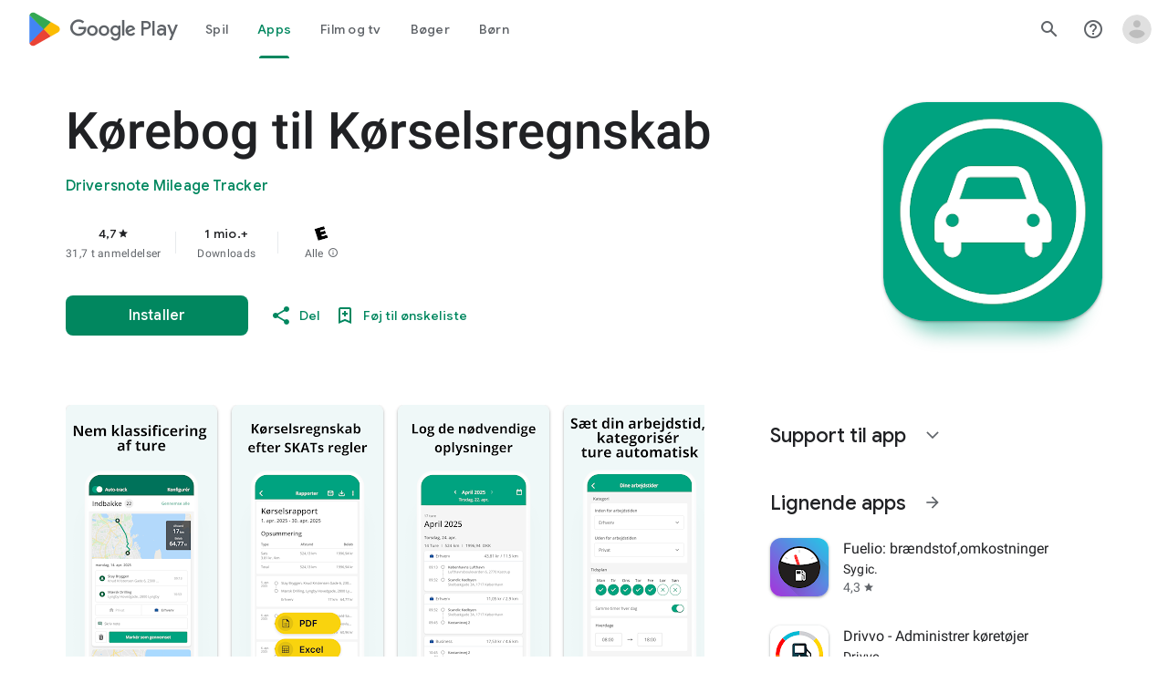

--- FILE ---
content_type: text/javascript; charset=UTF-8
request_url: https://www.gstatic.com/_/boq-play/_/js/k=boq-play.PlayStoreUi.da.sWBACFzvJy8.2021.O/ck=boq-play.PlayStoreUi.IT41ZsacrFE.L.B1.O/am=G5b7gD3vDwAASTDh98R_2BY/d=1/exm=A7fCU,ArluEf,BBI74,BVgquf,BfdUQc,EFQ78c,GkRiKb,IJGqxf,IZT63,IcVnM,JH2zc,JNoxi,JWUKXe,KUM7Z,LCkxpb,LEikZe,LvGhrf,MI6k7c,MdUzUe,MpJwZc,NkbkFd,NwH0H,O1Gjze,O6y8ed,OTA3Ae,PHUIyb,PrPYRd,QIhFr,RMhBfe,RQJprf,RqjULd,RyvaUb,SWD8cc,SdcwHb,SpsfSb,UUJqVe,Uas9Hd,Ulmmrd,V3dDOb,WO9ee,XVMNvd,Z5uLle,ZDZcre,ZwDk9d,_b,_tp,aTwUve,aW3pY,byfTOb,chfSwc,e5qFLc,fI4Vwc,fdeHmf,fl2Zj,gychg,hKSk3e,hc6Ubd,indMcf,j9sf1,jX6UVc,kJXwXb,kjKdXe,lazG7b,lpwuxb,lsjVmc,lwddkf,m9oV,mI3LFb,mdR7q,n73qwf,nKuFpb,oEJvKc,p3hmRc,pCKBF,pYCIec,pjICDe,pw70Gc,qfGEyb,rpbmN,sJhETb,soHxf,t1sulf,tBvKNb,tKHFxf,vNKqzc,vrGZEc,w9hDv,wW2D8b,wg1P6b,ws9Tlc,xQtZb,xUdipf,ywOR5c,z5Gxfe,zBPctc,zbML3c,zr1jrb/excm=_b,_tp,appdetailsview/ed=1/wt=2/ujg=1/rs=AB1caFW-Qxad2wy_vrHj4CwDmanCCVL3ww/ee=EVNhjf:pw70Gc;EmZ2Bf:zr1jrb;Hs0fpd:jLUKge;JsbNhc:Xd8iUd;K5nYTd:ZDZcre;LBgRLc:SdcwHb;Me32dd:MEeYgc;NJ1rfe:qTnoBf;NPKaK:SdcwHb;NSEoX:lazG7b;Pjplud:EEDORb;QGR0gd:Mlhmy;Rdd4dc:WXw8B;SNUn3:ZwDk9d;ScI3Yc:e7Hzgb;Uvc8o:VDovNc;YIZmRd:A1yn5d;a56pNe:JEfCwb;cEt90b:ws9Tlc;d0xV3b:KoEHyd;dIoSBb:SpsfSb;dowIGb:ebZ3mb;eBAeSb:zbML3c;iFQyKf:QIhFr;ikbPFc:UfnShf;lOO0Vd:OTA3Ae;nAu0tf:z5Gxfe;oGtAuc:sOXFj;pXdRYb:MdUzUe;qQEoOc:KUM7Z;qafBPd:yDVVkb;qddgKe:xQtZb;sgjhQc:bQAegc;wR5FRb:O1Gjze;wZnI8b:Oh9t6d;xqZiqf:BBI74;yEQyxe:TLjaTd;yxTchf:KUM7Z;zxnPse:GkRiKb/dti=1/m=dfkSTe
body_size: 7140
content:
"use strict";this.default_PlayStoreUi=this.default_PlayStoreUi||{};(function(_){var window=this;
try{
_.Gh(_.Xpa);
_.r("sOXFj");
var wza=class extends _.Rs{H(a){return a()}};_.Ns(_.Wpa,wza);
_.u();
_.r("oGtAuc");
_.tya=new _.Ek(_.Xpa);
_.u();
var uya;uya=function(){var a=_.Ke(1);a=_.Ge(a,_.Fda);if(!_.Fe(a))return a};_.yt=function(a,b){a&&_.cf.Jb().register(a,b)};_.vya=class extends _.Jm{constructor(){super();this.soy=this.dm=null;if(this.Vo()){var a=_.Jja(this.Hj(),[_.Fl,_.El]);a=_.Ug([a[_.Fl],a[_.El]]).then(function(b){this.soy=b[0];this.dm=b[1]},null,this);this.uf(a)}this.Na=uya()}uf(a){_.Im(this,a)}Eq(a){return this.Na.Eq(a)}getData(a){return this.Na.getData(a)}HA(){}};
_.r("q0xTif");
var wya=function(a){const b=c=>{_.Sm(c)&&(_.Sm(c).Kc=null,_.Ixa(c,null));c.XyHi9&&(c.XyHi9=null)};b(a);a=a.querySelectorAll("[c-wiz]");for(let c=0;c<a.length;c++)b(a[c])};_.Gs(_.Gm,_.Fm);var xya,yya,zya,Aya;xya=function(a){const b=a.ab();return(...c)=>a.Ra.H(()=>b(...c))};yya=function(a){const b=a.ha();return b?(...c)=>a.Ra.H(()=>b(...c)):b};zya=function(a,b,c){const d=a.dm.Fq().H.createElement("div");a.Ka.Uq(d,b,c);return d.childNodes.length==1?d.firstChild:d};Aya=function(a,b){const c=a.dm.Fq().H.createElement("view-header");c.style.display="none";const d=yya(a);b=a.ma()?b:{Ca:a.oa.getParams()};a.N()?a.Ka.Uq(c,d,b):(a=a.soy.oa(d,b),c.appendChild(a));return c};
_.zt=class extends _.vya{static Ma(){return{context:{k7:"FVxLkf"},service:{Tb:_.wt,component:_.qt,Yfa:_.tya}}}constructor(a){super();var b=a.context.k7;this.oa=b.Ar;this.La=this.Va=this.va=null;this.Ka=a.service.Tb;this.Ra=a.service.Yfa;a=this.oa.ha.then(c=>{this.va=c;this.Va=this.oa.id.Aa(c,this.oa.getParams()).variant});b=b.OY.then(c=>{this.La=c});this.Ea=this.Ea.bind(this);this.uf(_.Ug([a,b]))}H(){return""}N(){return!1}Wj(){return this.oa}Sz(){var a=_.gb(this.La,this.Ea);a={Ca:this.oa.getParams(),
fY:this.oa.Aa,wa:{j3:!1,Ca:this.oa.getParams(),Za:this.oa.id.oa,mM:this.oa.fH,Xa:this.H(),jsdata:_.ib(this.va)},Db:a,Bna:this.Va};Object.assign(a,this.va||{});Object.assign(a,this.oa.H);Object.assign(a.wa,this.oa.H);return a}Ea(a,b){return Array.isArray(a)?a.length!=1||(b=this.oa.id.N()[b],b&&b.vd)?_.eg(a,c=>c.Sz()):a[0].Sz():a.Sz()}ha(){return null}ma(){return!1}render(){var a=this.Sz(),b=xya(this);b=this.N()?zya(this,b,a):this.soy.Pc(b,a);this.ha()&&(a=Aya(this,a),b.appendChild(a));(a=this.oa.id.ha())&&
a.length>0&&a.forEach(()=>{});this.oa.rendered(b);return b}Aa(){return this.soy.N(xya(this),this.Sz())}HA(a){var b=this.Sz();const c=xya(this);wya(a);this.Ka.xi(a,c,b);this.Wj().rendered(a);this.ha()&&(b=Aya(this,b),b=(new _.sn(b)).rc(),_.jh(_.ih(a).body,"nHjqDd",b))}};_.yt(_.xt,_.zt);
_.u();
_.UFa=_.x("yNB6me",[_.xt]);
_.FGa=_.x("dfkSTe",[_.xt]);
_.HGa=_.x("qqarmf",[_.xt]);
_.JGa=_.x("FuzVxc",[_.xt]);
_.MGa=_.x("I8lFqf",[_.xt]);
var RLc,SLc,TLc,ULc,VLc,WLc,XLc,YLc,ZLc,$Lc,aMc,bMc,cMc,dMc,x1,eMc,fMc,gMc,hMc,iMc,jMc,kMc,lMc,mMc,nMc,oMc,qMc,rMc,sMc,tMc,uMc,vMc,wMc,xMc,yMc,zMc;RLc=function(a,b){return _.hj(a,b)};SLc=function(a){return _.H(a,2)};TLc=class extends _.v{constructor(a){super(a)}hc(){return _.I(this,2)}oc(a){return _.Nj(this,2,a)}};ULc=function(a){return _.G(a,TLc,4)};VLc=class extends _.v{constructor(a){super(a)}H(){return _.H(this,1)}N(){return _.H(this,2)}ha(){return _.G(this,_.mv,3)}};WLc=class extends _.v{constructor(a){super(a)}};
XLc=class extends _.v{constructor(a){super(a)}hc(){return _.I(this,1)}oc(a){return _.Nj(this,1,a)}};YLc=[2,6,7];ZLc=[4,5];$Lc=class extends _.v{constructor(a){super(a)}};aMc=function(a){return _.cj(a,$Lc,1,_.Wi())};bMc=class extends _.v{constructor(a){super(a)}};cMc=class extends _.v{constructor(a){super(a)}};dMc=[2,3];x1=function(a){return _.J(a,VLc,3,dMc)};eMc=function(a){a.ka("data-mt","8F6486BF-D2A5-410E-91C9-E13489332881")};
gMc=function(a){a.open("li","zX8WCb");a.W(fMc||(fMc=["role","separator"]));a.ka("class"," VfPpkd-StrnGf-rymPhb-clz4Ic");a.V();a.Ba()};hMc=function(a,b){const c=_.hN(d=>{eMc(d);_.Z()&&_.iN(d,_.fN())});_.qN(a,b,!1,!1,void 0,"VfPpkd-rymPhb-Abojl jDawJf",c)};iMc=function(a,b,c){c="VfPpkd-rymPhb-Abojl"+(c?" "+c:"");const d=_.hN(e=>{eMc(e);_.Z()&&_.iN(e,_.fN())});_.rN(a,b,void 0,c,d)};_.pMc=class extends _.v{constructor(a){super(a)}};
yMc=function(a){a.open("div","XmLLac");a.W(uMc||(uMc=["class","pib0Be"]));a.V();a.ua("a","pMmnn");a.W(vMc||(vMc="href https://policies.google.com/privacy target _blank class Afmgcd".split(" ")));a.V();a.text(_.Gk("Privatlivspolitik"));a.close();a.ua("span","oJDiv");a.W(wMc||(wMc=["class","j55CI"]));a.V();a.text(" \u2022 ");a.close();a.ua("a","JkHYte");a.W(xMc||(xMc="href https://myaccount.google.com/termsofservice target _blank class Afmgcd".split(" ")));a.V();a.text(_.Gk("Servicevilk\u00e5r"));a.close();
a.Ba()};
zMc=function(a,b,c,d,e,f){const g=a.PD,h=a.iu,k=_.Jt(f??e);_.cV(b,{Ca:c,wa:d,jscontroller:"IJGqxf",jsaction:"FzgWvd:fmKhsb;iFFCZc:nixEK;",body:_.Y(m=>{m.open("div","Kg4Xbd");m.V();var n=_.BU(g?.H())??_.BU(x1(k)?.ha())??"";const q=_.KM(n,_.vM(_.zM(_.yM(_.xM(_.wM(new _.AM,!0),!0),!0),!0),32)),t=_.KM(n,_.vM(_.zM(_.yM(_.xM(_.wM(new _.AM,!0),!0),!0),!0),64)),w=_.hN(B=>{B.ka("srcset",q+" 1x, "+t+" 2x")}),y=g==null;n=_.hN(B=>{B.ka("jslog","219258; 1:3160; track:click")});const z=_.Y(B=>{const F=_.Y(ba=>
{q?(ba.O("fH8Dkf"),_.sN(ba,q,"VfPpkd-kBDsod WrEZCd",w)):(ba.O("JfQXie"),_.EN(ba,"account_circle","AX0y7c"));ba.U()});var K="";if(x1(k)){var Q="Google-konto: "+(y?x1(k)?.H():_.Jt(g).getName()??"")+" ("+(y?x1(k)?.N():h??"")+")";K+=Q}else K+="\u00c5bn kontomenu";Q=_.hN(ba=>{_.Itb(ba);_.iN(ba,_.fN(""))});B.O("v3zBHc");_.DN(a,B,K,F,q?"PeWVCc":"",void 0,void 0,void 0,Q,void 0,void 0,void 0,void 0,void 0,void 0,void 0,void 0,void 0,!0);B.U()}),E=_.Y(B=>{const F=_.Y(K=>{if(x1(k)){K.open("div","anSVp");K.W(qMc||
(qMc=["class","YQy4vd"]));K.V();K.ua("img","JuPYVb");K.W(rMc||(rMc=["class","jCQ2Zb"]));K.ka("src",_.Bq(q));_.iN(K,_.fN(w));K.ka("alt","Profil");K.V();K.close();K.ua("div","r9Haqd");K.V();K.ua("div","luoiVb");K.W(sMc||(sMc=["class","ItxEje"]));K.V();K.print(y?x1(k)?.H():_.Jt(g).getName()??"");K.close();K.ua("div","Fo0hbe");K.W(tMc||(tMc=["class","JauZY"]));K.V();K.print(y?x1(k)?.N():h??"");K.close();K.close();K.close();var Q=_.hN(U=>{var ha=U.ka;var oa=ULc(x1(k));oa=_.G(oa,_.mv,1);ha.call(U,"data-href",
""+_.BU(oa));U.ka("data-target","_blank")});K.O("BxaO9");_.uN(K,SLc(ULc(x1(k))),void 0,void 0,"BYi1pe",void 0,Q);K.U()}else if(_.J(k,cMc,2,dMc)){Q=_.Y(U=>{const ha=_.Y(oa=>{oa.O("lND1fc");var za=za===void 0?"":za;oa.open("svg","SRyYyc");oa.W(jMc||(jMc="xmlns;http://www.w3.org/2000/svg;height;24px;viewBox;0 0 24 24;width;24px".split(";")));oa.ka("class",za);oa.V();oa.ua("path","aZXvD");oa.W(kMc||(kMc=["d","M22.56 12.25c0-.78-.07-1.53-.2-2.25H12v4.26h5.92c-.26 1.37-1.04 2.53-2.21 3.31v2.77h3.57c2.08-1.92 3.28-4.74 3.28-8.09z",
"fill","#4285F4"]));oa.V();oa.close();oa.ua("path","fQ4GJb");oa.W(lMc||(lMc=["d","M12 23c2.97 0 5.46-.98 7.28-2.66l-3.57-2.77c-.98.66-2.23 1.06-3.71 1.06-2.86 0-5.29-1.93-6.16-4.53H2.18v2.84C3.99 20.53 7.7 23 12 23z","fill","#34A853"]));oa.V();oa.close();oa.ua("path","hsDDD");oa.W(mMc||(mMc=["d","M5.84 14.09c-.22-.66-.35-1.36-.35-2.09s.13-1.43.35-2.09V7.07H2.18C1.43 8.55 1 10.22 1 12s.43 3.45 1.18 4.93l2.85-2.22.81-.62z","fill","#FBBC05"]));oa.V();oa.close();oa.ua("path","oRRIIb");oa.W(nMc||(nMc=
["d","M12 5.38c1.62 0 3.06.56 4.21 1.64l3.15-3.15C17.45 2.09 14.97 1 12 1 7.7 1 3.99 3.47 2.18 7.07l3.66 2.84c.87-2.6 3.3-4.53 6.16-4.53z","fill","#EA4335"]));oa.V();oa.close();oa.ua("path","OyygD");oa.W(oMc||(oMc=["d","M1 1h22v22H1z","fill","none"]));oa.V();oa.close();oa.Ba();oa.U()});U.O("NY8Lqf");iMc(U,ha);U.U()});var ba=_.hN(U=>{var ha=U.ka;var oa=_.J(k,cMc,2,dMc);oa=_.G(oa,_.mv,1);ha.call(U,"data-href",""+_.BU(oa));U.ka("data-add-continue-url-param","true")});K.O("I5j07c");_.uN(K,"Log ind med Google",
Q,void 0,void 0,void 0,ba);K.U()}Q=aMc(_.G(k,bMc,1));ba=Q.length;for(let U=0;U<ba;U++){var fa=Q[U];K.Dc("ZKG7xe-"+U);gMc(K);K.Hc();fa=_.cj(fa,XLc,1,_.Wi());const ha=fa.length;for(let oa=0;oa<ha;oa++){const za=fa[oa],Na=_.Y(qb=>{if(_.yj(za,6,YLc)){qb.O("mgNgod");var wb=_.yj(za,6,YLc);hMc(qb,wb);qb.U()}else _.kN(_.AU(_.J(za,_.yv,7,YLc)))&&(qb.O("JST16c"),wb=_.AU(_.J(za,_.yv,7,YLc)),iMc(qb,wb,"JyVPdd"),qb.U())}),Ia=_.hN(qb=>{qb.ka("data-href",""+_.BU(_.G(za,_.mv,3)));_.kj(za,11)&&qb.ka("data-navigation",
"server");_.kj(za,9)&&qb.ka("data-add-continue-url-param","true");if(_.G(za,WLc,10)){var wb=_.G(za,WLc,10);if(_.nj(wb,1)){wb=qb.ka;var Ob=_.G(za,WLc,10);Ob=_.nj(Ob,1);wb.call(qb,"jslog","178829; 1:"+Ob+"; track:click;")}}});K.Dc("lpA9lb-"+U+"-"+oa);_.uN(K,_.H(za,1),Na,_.kj(za,8)?_.AN(_.Qh(RLc(za,_.Ti(za,ZLc,5)))):"",void 0,"ffeky",Ia);K.Hc()}}K.O("QifnKb");gMc(K);K.U();K.O("yrdMLb");yMc(K);K.U()});B.O("nV3rn");_.Btb(a,B,F,"Kontomenu","ydGPV","Ll1HQd",void 0,void 0,void 0,!0,void 0,!0);B.U()});m.O("PSDvFc");
_.Etb(a,m,z,E,void 0,void 0,!0,n);m.U();m.close()})})};_.AMc=function(a,b,c){zMc(c??{},a,b.Ca,b.wa,b.v9,b.w9)};_.AMc.Ga=_.M;_.BMc=()=>({variant:null,Wa:[],Ya:{}});var y1=class extends _.v{constructor(a){super(a)}};y1.prototype.qa="NUAMvf";new _.C(y1);new _.C(_.DX);_.Go.EkPGVc=_.Eo;var CMc=new _.Kf("Qu3lde",_.DX,y1,[_.Tk,!0,_.Uk,"/PlayStoreDataService.GetProfileMenuInfo"]);var DMc,EMc;DMc=function(a,b,c){a=c||{};b=a.Pa||"rpc";c=new y1;var d={fatal:!1,ue:["ptiYyf"],Gb:[{key:_.ct,value:new _.DE},{key:_.dt,value:new _.DE}]};let e;for(e in a)d[e]=a[e];return{ub:CMc,Pa:b,Fb:c,metadata:d}};EMc=function(a,b,c){a=c||{};b=a.Pa||"rpc";c=new y1;_.Fj(c,2,!0);var d={fatal:!1,ue:["h23ySe"],Gb:[{key:_.ct,value:new _.DE},{key:_.dt,value:new _.DE}]};let e;for(e in a)d[e]=a[e];return{ub:CMc,Pa:b,Fb:c,metadata:d}};
_.FMc=_.MB({Za:!1,name:"vWsi9c",Xa:_.UFa,params:{ctor:_.pMc},mb:[],data:{v9:DMc,xpa:_.CE(DMc),w9:EMc,ypa:_.CE(EMc)},lb:_.BMc,hb:{},children:{}});
_.rQc=class extends _.v{constructor(a){super(a)}H(){return _.sj(this,1,1)}N(){return _.oj(this,2)}};_.sQc=()=>({variant:null,Wa:[],Ya:{}});_.tQc=_.MB({Za:!0,name:"JfmpUc",Xa:_.HGa,params:{ctor:_.rQc},mb:[],data:{Mo:function(){}},lb:_.sQc,hb:{},children:{}});
var vQc,wQc,xQc,yQc,zQc,AQc,BQc,CQc,DQc,EQc,FQc,GQc,HQc,IQc,JQc,KQc,LQc,MQc,NQc,OQc;_.uQc=class extends _.v{constructor(a){super(a)}};
IQc=function(a,b,c,d,e,f){b.open("div","ifJdEe");b.ka("class",e?"fWLDob":"FfLSic");b.V();f?(b.open("div","oYlzzd"),b.W(EQc||(EQc=["class","VnJy5c"])),b.V(),b.O("ZnOmob"),_.FU(a,b,32,32,void 0,f,"OWBiB",!0),b.U(),b.close(),b.open("div","lSvrVd"),b.W(FQc||(FQc=["class","qfH6Df"])),b.V(),b.print(c),b.print(d)):(b.open("div","Nuomkb"),b.W(GQc||(GQc=["class","VnJy5c"])),b.V(),b.O("nC7Kb"),_.qN(b,e?"history":"search",void 0,void 0,void 0,"dbAtlf"),b.U(),b.close(),b.open("div","aApfD"),b.W(HQc||(HQc=["class",
"qfH6Df"])),b.V(),b.print(c));b.close();b.Ba()};
MQc=function(a,b,c,d,e,f,g,h,k,m,n,q){b.open("li","iq92vb");b.W(CQc||(CQc="class,YVhSle,role,option,jsaction,click:yaxEMb; mouseover:KC7Teb; mouseleave:n7h1o;,jsname,ldDtVd".split(",")));b.ka("id",h+"-"+g);b.ka("data-display-text",c+d+e);b.ka("data-index",""+g);b.ka("aria-selected",""+f);b.V();f=_.Y(t=>{const w=_.Y(z=>{z.O("FriyHb");z.open("div","zilhs");z.W(JQc||(JQc=["class","WuMlDe"]));z.V();z.print(c);z.ua("b","PwmUBd");z.W(KQc||(KQc=["class","XPmdRc"]));z.V();z.print(d);z.close();z.print(e);
z.Ba();z.U()}),y=_.Y(z=>{z.O("YC9t9b");z.open("div","hZIixf");z.W(LQc||(LQc=["class","oWSyie"]));z.V();n!=null&&(z.print(n),z.O("yddLM"),_.qN(z,"star_rate",void 0,void 0,void 0,"sRzXp"),z.U());z.Ba();z.U()});t.O("qo89v");IQc(a,t,w,y,k,m);t.U()});q?(g=_.hN(t=>{t.ka("tabindex","-1")}),b.O("LBcuad"),_.q0(b,{navigation:q,Da:"QTWoUe",content:f,attributes:g},a),b.U()):b.print(f);b.open("div","E7TWR");b.W(DQc||(DQc="class,NGOzcb,jsaction,click:gb9M9; mousedown:iZIFgc; touchstart:iZIFgc;,jsname,Ir3x4c".split(",")));
b.ka("data-display-text",c+d+e);b.V();b.O("iEgyNd");_.qN(b,"north_west",void 0,void 0,void 0,"UzumSc");b.U();b.close();b.Ba()};
NQc=function(a,b){const c=this.Wc;var d=this.H;const e=this.ma,f=this.N,g=this.ha;var h=this.oa,k=b.Xs;const m=b.mf;b=_.pM();a.open("div","Kyi96e");a.W(vQc||(vQc="jsaction click:mLt3mc;rcuQ6b:YOF2ad;qako4e:YOF2ad;kT0ch:s8Aiuc role combobox aria-haspopup listbox".split(" ")));a.ka("class","hQnXo"+(d?" sMVRZe":""));a.ka("jscontroller","q0NEmc");a.ka("aria-expanded",""+d);d&&a.ka("aria-controls",b);d&&a.ka("aria-owns",b);a.V();a.O("sUrs2b");a.open("div","dIu99");a.V();a.ua("label","sndXrf");a.W(wQc||
(wQc=["class","ePyrDc"]));a.V();a.ua("div","B6vHxd");a.W(xQc||(xQc=["class","j1R2Me"]));a.V();a.O("D2efMc");_.qN(a,"search",void 0,void 0,void 0,"Ic6Vy");a.U();a.close();a.ua("div","vrScbe");a.W(yQc||(yQc="class UJwHBc jsname t9v86 jsaction click:m8lR2c;".split(" ")));a.V();a.O("y7lmnb");_.qN(a,"west",void 0,void 0,void 0,"opB26b");a.U();a.close();let n="";switch(k){case 1:n+="S\u00f8g efter apps og spil";break;case 9:k="";k=m?.H()?k+"S\u00f8g efter film og tv":k+"S\u00f8g efter film";n+=k;break;
case 5:n+="S\u00f8g efter b\u00f8ger";break;default:n+="S\u00f8g efter apps og spil"}k=n;a.ua("input","Hh4asb");a.W(zQc||(zQc="class{HWAcU{jsname{oA4zhb{jsaction{input:atZ8Pd; click:mLt3mc,quipkb; keydown:duASZc{autocomplete{off{aria-autocomplete{list{type{text".split("{")));a.ka("aria-label","S\u00f8g i Google Play");g>=0&&a.ka("aria-activedescendant",b+"-"+g);a.ka("placeholder",k);a.V();a.close();h!=null&&h.length>0&&(a.open("div","ZN6Dbd"),a.W(AQc||(AQc="class XLWCmc jsname YQKB2b jsaction click:jiNRsc;".split(" "))),
a.V(),a.O("X2CH6c"),_.qN(a,"clear",void 0,void 0,void 0,"VFjhDf"),a.U(),a.close());a.close();a.Ba();a.U();if(d){a.O("Ag8Jv");a.open("ul","VtAogf");a.W(BQc||(BQc=["class","H3UN0","role","listbox"]));a.ka("id",b);a.V();d=e.length;for(h=0;h<d;h++)k=e[h],a.O("c9Ybp"),MQc(c,a,k.prefix,k.match,k.suffix,h===g,h,b,!0),a.U();d=f.length;for(h=0;h<d;h++)k=f[h],a.O("iztnZb"),MQc(c,a,k.prefix,k.match,k.suffix,h+e.length===g,h+e.length,b,!1,_.G(k.By,_.ov,2),_.Ri(k.By,10,void 0,void 0,_.uc),k.By.Xb()),a.U();a.Ba();
a.U()}a.Ba()};OQc=function(a,b,c,d,e){_.cV(b,{Da:"QvOuef",Ca:c,wa:d,body:_.Y(f=>{f.O("oxorXb");var g={Xs:_.sj(c,1,1),mf:e};f.lc(_.kPc,"Kyi96e","div",g,a,NQc);f.U()})})};_.PQc=function(a,b,c){OQc(c,a,b.Ca,b.wa,b.mf)};_.PQc.Ga=_.M;_.QQc=()=>({variant:null,Wa:[],Ya:{}});var RQc;RQc=function(a,b,c){a=c||{};b=a.Pa||"rpc";c=new _.eG;var d={fatal:!1,Gb:[{key:_.ct,value:new _.DE},{key:_.dt,value:new _.DE}]};let e;for(e in a)d[e]=a[e];return{ub:_.fG,Pa:b,Fb:c,metadata:d}};_.SQc=_.MB({Za:!1,name:"OhtnEd",Xa:_.JGa,params:{ctor:_.uQc},mb:[],data:{mf:RQc,FM:_.CE(RQc)},lb:_.QQc,hb:{},children:{}});
var UQc;_.TQc=class extends _.v{constructor(a){super(a)}};UQc=function(a,b,c,d,e){_.cV(b,{Ca:c,wa:d,body:_.Y(f=>{f.O("kJSOLb");_.jOc(a,f,e.H(),_.sj(c,1,1));f.U()})})};_.VQc=function(a,b,c){UQc(c,a,b.Ca,b.wa,b.Mo)};_.VQc.Ga=_.M;_.WQc=()=>({variant:null,Wa:[],Ya:{}});_.XQc=_.MB({Za:!0,name:"qJGTve",Xa:_.MGa,params:{ctor:_.TQc},mb:[],data:{Mo:function(){}},lb:_.WQc,hb:{},children:{}});
_.r("dfkSTe");
_.D1.prototype.H=_.aa(478,function(){return _.oj(this,3)});var YQc=function(a,b){_.Pj(a,1,b)},ZQc=function(a,b){_.Fj(a,2,b)},$Qc=function(a,b){_.Pj(a,1,b)},aRc=class extends _.v{constructor(a){super(a)}getId(){return _.sj(this,1,1)}H(){return _.nj(this,1)}Xb(){return _.G(this,_.vv,2)}Fa(){return _.I(this,3)}Ia(){return _.H(this,3)}};aRc.prototype.qa="c7uwzc";var bRc=class extends _.v{constructor(a){super(a)}H(){return _.cj(this,aRc,1,_.Wi())}};bRc.prototype.qa="tjNwSb";
var cRc,dRc,eRc,fRc,gRc=function(a,b,c,d,e,f,g){b.open("div","jMdBnf");_.iN(b,_.fN(d));b.V();d=_.Y(k=>{k.O("MmT8u");_.qN(k,e,void 0,void 0,void 0,"r9optf");k.U()});const h=_.hN(k=>{g&&_.iN(k,_.fN(""))});b.O("z7kyrc");_.DN(a,b,c,d,void 0,void 0,f,void 0,h,void 0,void 0,void 0,void 0,void 0,void 0,void 0,void 0,void 0,!0);b.U();b.Ba()},hRc=function(a,b){const c=b.um,d=_.hN(e=>{e.ka("jscontroller","IcVnM");e.ka("jsaction","rcuQ6b:ewIngf;JIbuQc:L1KARc")});gRc(b,a,"Hj\u00e6lp",d,"help_outline",c!=="he"&&
c!=="iw","helpButton")},iRc=function(a,b){const c=_.hN(d=>{d.ka("jsaction","JIbuQc:bWGA9c;")});gRc(b,a,"S\u00f8g",c,"search",void 0,"searchButton")},jRc=function(a,b){const c=this.Wc;var d=this.H,e=b.Ca;const f=b.Db;b=b.disable;a.open("header","saioed");a.W(dRc||(dRc=["jsaction","rcuQ6b:npT2md;KwkHzf:IPLOJd;tGMTLb:T1PkR;","role","banner"]));a.ka("class","S3WLMd "+(d?" QKrU5e":""));a.ka("jscontroller","ArluEf");a.V();a.ua("nav","iT61ie");a.W(eRc||(eRc=["class","oPjgQb"]));a.ka("aria-label","Sidehoved");
a.V();a.O("ZS1W6b");d=_.sj(e,4);var g=_.sj(e,6),h=_.BU(_.G(e,_.mv,7));const k=c.be,m=(0,_.fq)("/store/games");a.open("a","NX4XQb");a.ka("href",b&&k.H()!==1?"#":_.Aq(h??m));a.ka("aria-label","Google Play-logo");a.ka("class","f0UV3d"+(d===2?" SwliHe":""));a.V();a.O("ZMSRTb");_.pq("Ta",g)(a,null,c);a.U();a.Ba();a.U();a.O("tFT7I");b=_.sj(e,2);d=_.sj(e,4);switch(b){case 1:d!==1&&(a.O("yCPj9"),_.VQc(a,f.uN,c),a.U());break;case 2:a.O("pVWWoe"),_.PQc(a,f.tV,c),a.U()}a.U();a.O("VRSFXb");b=_.sj(e,2);a.open("div",
"xnSAue");a.W(fRc||(fRc=["class","oc9n0c"]));a.V();b!==0&&(b!==2&&b!==3&&(a.O("htcYpe"),iRc(a,c),a.U()),a.O("RvEUXb"),hRc(a,c),a.U());a.O("HzPIS");_.AMc(a,f.eP,c);a.U();a.Ba();a.U();a.close();a.O("QJiTm");e={Nn:_.sj(e,4),Tn:f.Tn};_.pq("Ra")(a,e,c);a.U();a.Ba()},kRc=function(a,b,c,d,e){const f=_.hN(g=>{g.ka("id","kO001e")});_.cV(b,{Ca:c,wa:d,attributes:f,body:_.Y(g=>{g.O("T2hYfb");var h={Nn:_.sj(c,4),Tn:e.Tn};_.pq("Sa")(g,h,a);g.U();g.O("GF4ZMd");h={Ca:c,Db:e,disable:_.Sj(c,8)};g.lc(_.IPc,"saioed",
"header",h,a,jRc);g.U();g.O("CUNjjc");g.open("div","MC0Chf");g.W(cRc||(cRc=["jsaction","o3VKB:eQqUMb"]));g.ka("jscontroller","BfdUQc");g.V();g.Ba();g.U()})})},lRc=function(a,b,c){kRc(c,a,b.Ca,b.wa,b.Db)};lRc.Ga=_.M;var mRc=function(a,b,c){const d=c.R3;b.Ca.H()||d?.H()==null||(a.O("zzI2Pe"),_.A1(c,a,d.H()),a.U())};mRc.Ga=_.M;var nRc={eP:{},Tn:{Mo:a=>a&&a.Mo||void 0},tV:{},uN:{Mo:a=>a&&a.Mo||void 0}};var oRc=class extends _.v{constructor(a){super(a)}};oRc.prototype.qa="OG6gu";new _.C(oRc);new _.C(bRc);_.Go.tjNwSb=_.Eo;_.W(bRc,aRc,function(a){return a.H()});var pRc=new _.Kf("T6C6Se",bRc,oRc,[_.Tk,!0,_.Uk,"/PlayStoreDataService.GetCorpusMenuDetail"]);var qRc=_.MB({Za:!0,name:"BHlSfb",Xa:_.FGa,params:{ctor:_.D1},mb:[],data:{Mo:function(a,b,c){a=c||{};b=a.Pa||"rpc";c=new oRc;var d={fatal:!0,Gb:[{key:_.ct,value:new _.DE},{key:_.dt,value:new _.DE}]};let e;for(e in a)d[e]=a[e];return{ub:pRc,Pa:b,Fb:c,metadata:d}}},lb:()=>({variant:null,Wa:[],Ya:{eP:_.BMc,Tn:_.sQc,tV:_.QQc,uN:_.WQc}}),hb:nRc,children:{eP:{id:_.FMc,name:"T8odlb",ob:function(){return{Ca:new _.pMc,id:_.FMc,name:"T8odlb"}}},Tn:(()=>{const a=nRc.Tn;return{id:_.tQc,name:"Exs87c",Oa:a,ob:function(b,
c,d){c=new _.rQc;_.Sj(b,5)&&ZQc(c,_.oj(b,5));_.Pv(b,1)&&YQc(c,_.sj(b,1,1));return{Ca:c,id:_.tQc,name:"Exs87c",Oa:a,Bb:function(){return d.then(function(e){let f={};for(let g in a)f[g]=a[g](e);return f})}}}}})(),tV:{id:_.SQc,name:"X6qTxd",ob:function(a){var b=new _.uQc;_.Pv(a,1)&&(a=_.sj(a,1,1),_.Pj(b,1,a));return{Ca:b,id:_.SQc,name:"X6qTxd"}}},uN:(()=>{const a=nRc.uN;return{id:_.XQc,name:"cCuJ4",Oa:a,ob:function(b,c,d){c=new _.TQc;_.Pv(b,1)&&$Qc(c,_.sj(b,1,1));return{Ca:c,id:_.XQc,name:"cCuJ4",Oa:a,
Bb:function(){return d.then(function(e){let f={};for(let g in a)f[g]=a[g](e);return f})}}}}})()}});_.yt(_.FGa,class extends _.zt{constructor(a){super(a.Sa)}H(){return"dfkSTe"}N(){return!0}ab(){return lRc}ha(){return mRc}});_.jt.dfkSTe=qRc;
_.u();
}catch(e){_._DumpException(e)}
}).call(this,this.default_PlayStoreUi);
// Google Inc.


--- FILE ---
content_type: text/plain; charset=utf-8
request_url: https://play.google.com/play/log?format=json&authuser&proto_v2=true
body_size: -435
content:
["900000","1769912993581"]

--- FILE ---
content_type: text/javascript; charset=UTF-8
request_url: https://www.gstatic.com/_/boq-play/_/js/k=boq-play.PlayStoreUi.da.sWBACFzvJy8.2021.O/ck=boq-play.PlayStoreUi.IT41ZsacrFE.L.B1.O/am=G5b7gD3vDwAASTDh98R_2BY/d=1/exm=_b,_tp/excm=_b,_tp,appdetailsview/ed=1/wt=2/ujg=1/rs=AB1caFW-Qxad2wy_vrHj4CwDmanCCVL3ww/ee=EVNhjf:pw70Gc;EmZ2Bf:zr1jrb;Hs0fpd:jLUKge;JsbNhc:Xd8iUd;K5nYTd:ZDZcre;LBgRLc:SdcwHb;Me32dd:MEeYgc;NJ1rfe:qTnoBf;NPKaK:SdcwHb;NSEoX:lazG7b;Pjplud:EEDORb;QGR0gd:Mlhmy;Rdd4dc:WXw8B;SNUn3:ZwDk9d;ScI3Yc:e7Hzgb;Uvc8o:VDovNc;YIZmRd:A1yn5d;a56pNe:JEfCwb;cEt90b:ws9Tlc;d0xV3b:KoEHyd;dIoSBb:SpsfSb;dowIGb:ebZ3mb;eBAeSb:zbML3c;iFQyKf:QIhFr;ikbPFc:UfnShf;lOO0Vd:OTA3Ae;nAu0tf:z5Gxfe;oGtAuc:sOXFj;pXdRYb:MdUzUe;qQEoOc:KUM7Z;qafBPd:yDVVkb;qddgKe:xQtZb;sgjhQc:bQAegc;wR5FRb:O1Gjze;wZnI8b:Oh9t6d;xqZiqf:BBI74;yEQyxe:TLjaTd;yxTchf:KUM7Z;zxnPse:GkRiKb/dti=1/m=byfTOb,lsjVmc,LEikZe
body_size: 13687
content:
"use strict";this.default_PlayStoreUi=this.default_PlayStoreUi||{};(function(_){var window=this;
try{
_.fra=function(a){let b=0;for(const c in a)b++;return b};_.gra=function(a){return a.Fi&&typeof a.Fi=="function"?a.Fi():_.ia(a)||typeof a==="string"?a.length:_.fra(a)};_.np=function(a){if(a.Kj&&typeof a.Kj=="function")return a.Kj();if(typeof Map!=="undefined"&&a instanceof Map||typeof Set!=="undefined"&&a instanceof Set)return Array.from(a.values());if(typeof a==="string")return a.split("");if(_.ia(a)){const b=[],c=a.length;for(let d=0;d<c;d++)b.push(a[d]);return b}return _.ib(a)};
_.hra=function(a){if(a.So&&typeof a.So=="function")return a.So();if(!a.Kj||typeof a.Kj!="function"){if(typeof Map!=="undefined"&&a instanceof Map)return Array.from(a.keys());if(!(typeof Set!=="undefined"&&a instanceof Set)){if(_.ia(a)||typeof a==="string"){const b=[];a=a.length;for(let c=0;c<a;c++)b.push(c);return b}return _.jb(a)}}};
var ira,Bp,rra,lra,nra,mra,qra,ora,Kp;_.jra=function(a,b,c){const d=a.search(_.Ef);let e=0,f;const g=[];for(;(f=_.Df(a,e,b,d))>=0;)g.push(a.substring(e,f)),e=Math.min(a.indexOf("&",f)+1||d,d);g.push(a.slice(e));a=g.join("").replace(ira,"$1");return _.Cf(a,b,c)};
_.op=function(a,b){this.ha=this.Ea=this.ma="";this.oa=null;this.Aa=this.H="";this.va=!1;let c;a instanceof _.op?(this.va=b!==void 0?b:a.va,_.pp(this,a.ma),_.qp(this,a.Ea),_.rp(this,a.ha),_.sp(this,a.oa),_.tp(this,a.H),_.up(this,a.N.clone()),_.vp(this,a.Aa)):a&&(c=String(a).match(_.rf))?(this.va=!!b,_.pp(this,c[1]||"",!0),_.qp(this,c[2]||"",!0),_.rp(this,c[3]||"",!0),_.sp(this,c[4]),_.tp(this,c[5]||"",!0),_.up(this,c[6]||"",!0),_.vp(this,c[7]||"",!0)):(this.va=!!b,this.N=new _.wp(null,this.va))};
_.xp=_.Ud(function(a,b,c){if(a.N!==2)return!1;const d=_.he(a.H)>>>0;a=_.Via(a.H,d);_.Wd(b,c,a);return!0},function(a,b,c){b=b==null||typeof b=="string"||b instanceof _.ac?b:void 0;b!=null&&_.Vca(a,c,_.wca(b,!0).buffer)},_.lja);_.yp=function(a){return _.cj(a,_.Vf,3,_.Wi())};_.zp=function(a){return a==null?"":String(a)};ira=/[?&]($|#)/;_.Ap=function(){return _.ug("Im6cmf").string()};
_.kra=function(a,b,c){if(a.forEach&&typeof a.forEach=="function")a.forEach(b,c);else if(_.ia(a)||typeof a==="string")Array.prototype.forEach.call(a,b,c);else{const d=_.hra(a),e=_.np(a),f=e.length;for(let g=0;g<f;g++)b.call(c,e[g],d&&d[g],a)}};
_.op.prototype.toString=function(){const a=[];var b=this.ma;b&&a.push(Bp(b,lra,!0),":");var c=this.ha;if(c||b=="file")a.push("//"),(b=this.Ea)&&a.push(Bp(b,lra,!0),"@"),a.push(_.yf(c).replace(/%25([0-9a-fA-F]{2})/g,"%$1")),c=this.oa,c!=null&&a.push(":",String(c));if(c=this.H)this.ha&&c.charAt(0)!="/"&&a.push("/"),a.push(Bp(c,c.charAt(0)=="/"?mra:nra,!0));(c=this.N.toString())&&a.push("?",c);(c=this.Aa)&&a.push("#",Bp(c,ora));return a.join("")};
_.op.prototype.resolve=function(a){const b=this.clone();let c=!!a.ma;c?_.pp(b,a.ma):c=!!a.Ea;c?_.qp(b,a.Ea):c=!!a.ha;c?_.rp(b,a.ha):c=a.oa!=null;var d=a.H;if(c)_.sp(b,a.oa);else if(c=!!a.H){if(d.charAt(0)!="/")if(this.ha&&!this.H)d="/"+d;else{var e=b.H.lastIndexOf("/");e!=-1&&(d=b.H.slice(0,e+1)+d)}e=d;if(e==".."||e==".")d="";else if(_.rb(e,"./")||_.rb(e,"/.")){d=_.nb(e,"/");e=e.split("/");const f=[];for(let g=0;g<e.length;){const h=e[g++];h=="."?d&&g==e.length&&f.push(""):h==".."?((f.length>1||f.length==
1&&f[0]!="")&&f.pop(),d&&g==e.length&&f.push("")):(f.push(h),d=!0)}d=f.join("/")}else d=e}c?_.tp(b,d):c=a.N.toString()!=="";c?_.up(b,a.N.clone()):c=!!a.Aa;c&&_.vp(b,a.Aa);return b};_.op.prototype.clone=function(){return new _.op(this)};_.pp=function(a,b,c){a.ma=c?_.Cp(b,!0):b;a.ma&&(a.ma=a.ma.replace(/:$/,""));return a};_.qp=function(a,b,c){a.Ea=c?_.Cp(b):b;return a};_.rp=function(a,b,c){a.ha=c?_.Cp(b,!0):b;return a};
_.sp=function(a,b){if(b){b=Number(b);if(isNaN(b)||b<0)throw Error("Eb`"+b);a.oa=b}else a.oa=null;return a};_.tp=function(a,b,c){a.H=c?_.Cp(b,!0):b;return a};_.up=function(a,b,c){b instanceof _.wp?(a.N=b,pra(a.N,a.va)):(c||(b=Bp(b,qra)),a.N=new _.wp(b,a.va));return a};_.Dp=function(a,b,c){a.N.set(b,c);return a};_.Fp=function(a,b,c){Array.isArray(c)||(c=[String(c)]);_.Ep(a.N,b,c)};_.Gp=function(a,b){return a.N.get(b)};_.vp=function(a,b,c){a.Aa=c?_.Cp(b):b;return a};
_.Hp=function(a){_.Dp(a,"zx",Math.floor(Math.random()*2147483648).toString(36)+Math.abs(Math.floor(Math.random()*2147483648)^_.Qf()).toString(36));return a};_.Ip=function(a,b){a.N.remove(b);return a};_.Jp=function(a,b){return a instanceof _.op?a.clone():new _.op(a,b)};_.Cp=function(a,b){return a?b?decodeURI(a.replace(/%25/g,"%2525")):decodeURIComponent(a):""};Bp=function(a,b,c){return typeof a==="string"?(a=encodeURI(a).replace(b,rra),c&&(a=a.replace(/%25([0-9a-fA-F]{2})/g,"%$1")),a):null};
rra=function(a){a=a.charCodeAt(0);return"%"+(a>>4&15).toString(16)+(a&15).toString(16)};lra=/[#\/\?@]/g;nra=/[#\?:]/g;mra=/[#\?]/g;qra=/[#\?@]/g;ora=/#/g;_.wp=function(a,b){this.N=this.H=null;this.ha=a||null;this.ma=!!b};Kp=function(a){a.H||(a.H=new Map,a.N=0,a.ha&&_.xf(a.ha,function(b,c){a.add(_.wf(b),c)}))};_.l=_.wp.prototype;_.l.Fi=function(){Kp(this);return this.N};_.l.add=function(a,b){Kp(this);this.ha=null;a=Mp(this,a);let c=this.H.get(a);c||this.H.set(a,c=[]);c.push(b);this.N+=1;return this};
_.l.remove=function(a){Kp(this);a=Mp(this,a);return this.H.has(a)?(this.ha=null,this.N-=this.H.get(a).length,this.H.delete(a)):!1};_.l.clear=function(){this.H=this.ha=null;this.N=0};_.l.Cf=function(){Kp(this);return this.N==0};_.Np=function(a,b){Kp(a);b=Mp(a,b);return a.H.has(b)};_.l=_.wp.prototype;_.l.Ku=function(a){const b=this.Kj();return _.qa(b,a)};_.l.forEach=function(a,b){Kp(this);this.H.forEach(function(c,d){c.forEach(function(e){a.call(b,e,d,this)},this)},this)};
_.l.So=function(){Kp(this);const a=Array.from(this.H.values()),b=Array.from(this.H.keys()),c=[];for(let d=0;d<b.length;d++){const e=a[d];for(let f=0;f<e.length;f++)c.push(b[d])}return c};_.l.Kj=function(a){Kp(this);let b=[];if(typeof a==="string")_.Np(this,a)&&(b=b.concat(this.H.get(Mp(this,a))));else{a=Array.from(this.H.values());for(let c=0;c<a.length;c++)b=b.concat(a[c])}return b};
_.l.set=function(a,b){Kp(this);this.ha=null;a=Mp(this,a);_.Np(this,a)&&(this.N-=this.H.get(a).length);this.H.set(a,[b]);this.N+=1;return this};_.l.get=function(a,b){if(!a)return b;a=this.Kj(a);return a.length>0?String(a[0]):b};_.Ep=function(a,b,c){a.remove(b);c.length>0&&(a.ha=null,a.H.set(Mp(a,b),_.va(c)),a.N+=c.length)};
_.wp.prototype.toString=function(){if(this.ha)return this.ha;if(!this.H)return"";const a=[],b=Array.from(this.H.keys());for(let d=0;d<b.length;d++){var c=b[d];const e=_.yf(c);c=this.Kj(c);for(let f=0;f<c.length;f++){let g=e;c[f]!==""&&(g+="="+_.yf(c[f]));a.push(g)}}return this.ha=a.join("&")};_.Op=function(a,b){Kp(a);a.H.forEach(function(c,d){_.qa(b,d)||this.remove(d)},a);return a};_.wp.prototype.clone=function(){const a=new _.wp;a.ha=this.ha;this.H&&(a.H=new Map(this.H),a.N=this.N);return a};
var Mp=function(a,b){b=String(b);a.ma&&(b=b.toLowerCase());return b},pra=function(a,b){b&&!a.ma&&(Kp(a),a.ha=null,a.H.forEach(function(c,d){const e=d.toLowerCase();d!=e&&(this.remove(d),_.Ep(this,e,c))},a));a.ma=b};_.wp.prototype.extend=function(a){for(let b=0;b<arguments.length;b++)_.kra(arguments[b],function(c,d){this.add(d,c)},this)};
var Pta=function(a,b){this.N=a;this.ha=b;if(!c){var c=new _.op("//www.google.com/images/cleardot.gif");_.Hp(c)}this.ma=c};_.l=Pta.prototype;_.l.pX=1E4;_.l.JB=!1;_.l.HP=0;_.l.jJ=null;_.l.lU=null;_.l.setTimeout=function(a){this.pX=a};_.l.start=function(){if(this.JB)throw Error("Pb");this.JB=!0;this.HP=0;Qta(this)};_.l.stop=function(){Rta(this);this.JB=!1};var Qta=function(a){a.HP++;navigator!==null&&"onLine"in navigator&&!navigator.onLine?_.hl((0,_.bb)(a.rH,a,!1),0):(a.H=new Image,a.H.onload=(0,_.bb)(a.Dba,a),a.H.onerror=(0,_.bb)(a.Cba,a),a.H.onabort=(0,_.bb)(a.Bba,a),a.jJ=_.hl(a.Eba,a.pX,a),a.H.src=String(a.ma))};
_.l=Pta.prototype;_.l.Dba=function(){this.rH(!0)};_.l.Cba=function(){this.rH(!1)};_.l.Bba=function(){this.rH(!1)};_.l.Eba=function(){this.rH(!1)};_.l.rH=function(a){Rta(this);a?(this.JB=!1,this.N.call(this.ha,!0)):this.HP<=0?Qta(this):(this.JB=!1,this.N.call(this.ha,!1))};var Rta=function(a){a.H&&(a.H.onload=null,a.H.onerror=null,a.H.onabort=null,a.H=null);a.jJ&&(_.il(a.jJ),a.jJ=null);a.lU&&(_.il(a.lU),a.lU=null)};var Sta=class extends _.Pf{constructor(){super();this.H=new Pta(this.Aa,this);this.ha=51E3+Math.round(18E3*Math.random())}Aa(a){this.N=Date.now();this.va(a)}va(a){this.ma=a;this.dispatchEvent("d")}};Sta.prototype.N=0;Sta.prototype.ma=!0;var Tta=class{constructor(){this.H=new Sta}};_.ze(_.Dn,Tta);_.ab().ek(function(a){const b=new Tta(a);_.Bn(a,_.Dn,b)});
_.r("byfTOb");

_.u();
_.r("lsjVmc");
var Fr=function(a,b=!0){_.Ta.call(this);this.oa=a;this.N=new _.Er(this);b&&_.Uta(this);_.Ch(this,this.N)};_.Zh(Fr,_.Ta);Fr.prototype.H=null;Fr.prototype.ha="at";Fr.prototype.ma=null;_.Uta=function(a){const b=a.oa.get(_.tk);b.ma.includes(a.N);b.ha(a.N)};Fr.prototype.configure=function(a,b,c){this.H=a;this.ma=b;c&&(this.ha=c)};_.Er=function(a){this.ha=a};_.Zh(_.Er,_.fg);_.Er.prototype.H=_.p(8);_.Er.prototype.N=_.p(13);_.ze(_.En,Fr);_.ab().ek(function(a){const b=new Fr(a,!1);_.Bn(a,_.En,b);b.configure(_.ug("SNlM0e").string(null),_.ug("S06Grb").string(null))});
_.u();
var Rsa,Ssa;_.dr=function(){this.N=[];this.H=[]};_.Kf.prototype.Ex=_.aa(5,function(){return this.Fda});Rsa=class{constructor(a){this.N=a}H(a,b){return _.Sf(this.N.H(a,b))}};_.er=function(a,b){a=new Rsa(a);b=b.value;_.sl[b]||(_.sl[b]=[]);_.sl[b].push(a)};Ssa=function(a){a.N.length===0&&(a.N=a.H,a.N.reverse(),a.H=[])};_.fr=function(a){Ssa(a);return a.N.pop()};_.Tsa=function(a){Ssa(a);return _.ka(a.N)};_.l=_.dr.prototype;_.l.Fi=function(){return this.N.length+this.H.length};
_.l.Cf=function(){return this.N.length===0&&this.H.length===0};_.l.clear=function(){this.N=[];this.H=[]};_.l.contains=function(a){return _.qa(this.N,a)||_.qa(this.H,a)};_.l.remove=function(a){{var b=this.N;const c=Array.prototype.lastIndexOf.call(b,a,b.length-1);c>=0?(_.sa(b,c),b=!0):b=!1}return b||_.ta(this.H,a)};_.l.Kj=function(){const a=[];for(var b=this.N.length-1;b>=0;--b)a.push(this.N[b]);b=this.H.length;for(let c=0;c<b;++c)a.push(this.H[c]);return a};
_.Vta=function(a,b){a!=null&&this.append.apply(this,arguments)};_.l=_.Vta.prototype;_.l.Ry="";_.l.set=function(a){this.Ry=""+a};_.l.append=function(a,b,c){this.Ry+=String(a);if(b!=null)for(let d=1;d<arguments.length;d++)this.Ry+=arguments[d];return this};_.l.clear=function(){this.Ry=""};_.l.toString=function(){return this.Ry};
_.Wta=function(a){var b=a.type;if(typeof b==="string")switch(b.toLowerCase()){case "checkbox":case "radio":return a.checked?a.value:null;case "select-one":return b=a.selectedIndex,b>=0?a.options[b].value:null;case "select-multiple":b=[];let c;for(let d=0;c=a.options[d];d++)c.selected&&b.push(c.value);return b.length?b:null}return a.value!=null?a.value:null};
_.Xta=function(a,b){return/-[a-z]/.test(b)?!1:_.ph&&a.dataset?b in a.dataset:a.hasAttribute?a.hasAttribute("data-"+_.qh(b)):!!a.getAttribute("data-"+_.qh(b))};_.Yta=function(a,b){!/-[a-z]/.test(b)&&(_.ph&&a.dataset?_.Xta(a,b)&&delete a.dataset[b]:a.removeAttribute("data-"+_.qh(b)))};_.Gr=function(a,b){b in a&&delete a[b]};_.Hr=function(a,b){if(b==null)return new a;b=_.fca(b);return new a(_.jba(b))};_.Zta=function(a,b,c){return _.fh(a,"qako4e",b,c)};
_.$ta=function(a,b,c){var d=a.elements,e;let f;for(var g=0;e=d.item(g);g++)if(e.form==a&&!e.disabled&&e.tagName!="FIELDSET")switch(f=e.name,e.type.toLowerCase()){case "file":case "submit":case "reset":case "button":break;case "select-multiple":e=_.Wta(e);if(e!=null){let h;for(let k=0;h=e[k];k++)c(b,f,h)}break;default:e=_.Wta(e),e!=null&&c(b,f,e)}d=a.getElementsByTagName("INPUT");for(e=0;g=d[e];e++)g.form==a&&g.type.toLowerCase()=="image"&&(f=g.name,c(b,f,g.value),c(b,f+".x","0"),c(b,f+".y","0"))};
_.Ir=function(a){_.Ta.call(this);this.Ka=a;this.ha={}};_.Pf.prototype.rO=_.aa(7,function(a,b,c,d){return _.rka(this.oa,String(a),b,c,d)});_.Jr=function(a,b){return _.Wf(a,2,b)};_.aua=function(a){const b={};a=(a.H&&_.im(a)>=2?a.H.getAllResponseHeaders()||"":"").split("\r\n");for(let d=0;d<a.length;d++){if(_.pb(a[d]))continue;var c=_.Rja(a[d],":",1);const e=c[0];c=c[1];if(typeof c!=="string")continue;c=c.trim();const f=b[e]||[];b[e]=f;f.push(c)}return _.gb(b,function(d){return d.join(", ")})};
_.Kr=function(a){return typeof a.ma==="string"?a.ma:String(a.ma)};_.Lr=function(a,b){for(let c=0;c<a.size();c++){const d=a.Qc(c);b.call(void 0,d,c)}};_.Mr=function(a,b,c){return c===!0?a.wb(b):c===!1?a.Ab(b):a.jf(function(d){_.an(d,b)?_.fna(d,b):_.bn(d,b)})};_.Nr=function(a,b,c){let d=0,e=!1,f=[];const g=function(){d=0;e&&(e=!1,h())},h=function(){d=_.ca.setTimeout(g,b);let k=f;f=[];a.apply(c,k)};return function(k){f=arguments;d?e=!0:h()}};
_.bua=function(a,b,c,d){d=d?d(b):b;return Object.prototype.hasOwnProperty.call(a,d)?a[d]:a[d]=c(b)};_.Zh(_.Ir,_.Ta);var cua=[];_.Ir.prototype.listen=function(a,b,c,d){Array.isArray(b)||(b&&(cua[0]=b.toString()),b=cua);for(let e=0;e<b.length;e++){const f=_.cl(a,b[e],c||this.handleEvent,d||!1,this.Ka||this);if(!f)break;this.ha[f.key]=f}return this};_.Pr=function(a,b,c,d,e){_.Or(a,b,c,d,e)};
_.Or=function(a,b,c,d,e,f){if(Array.isArray(c))for(let g=0;g<c.length;g++)_.Or(a,b,c[g],d,e,f);else(b=_.bl(b,c,d||a.handleEvent,e,f||a.Ka||a))&&(a.ha[b.key]=b)};_.Ir.prototype.unlisten=function(a,b,c,d,e){if(Array.isArray(b))for(let f=0;f<b.length;f++)this.unlisten(a,b[f],c,d,e);else c=c||this.handleEvent,d=_.Jf(d)?!!d.capture:!!d,e=e||this.Ka||this,c=_.dl(c),d=!!d,b=_.$k(a)?a.rO(b,c,d,e):a?(a=_.el(a))?_.rka(a,b,c,d,e):null:null,b&&(_.gl(b),delete this.ha[b.key]);return this};
_.Qr=function(a){_.eb(a.ha,function(b,c){this.ha.hasOwnProperty(c)&&_.gl(b)},a);a.ha={}};_.Ir.prototype.Fc=function(){_.Ir.If.Fc.call(this);_.Qr(this)};_.Ir.prototype.handleEvent=function(){throw Error("Tb");};
var eua=function(a,...b){var c=a[0];if(a.length===1)return c+"_";c=[0,c];for(let d=0;d<b.length;d++){const e=b[d];"function"==typeof dua&&e instanceof dua?c.push(2,e.nba):typeof e==="number"?c.push(2,String(e)):c.push(1,e);c.push(0,a[d+1])}return JSON.stringify(c)},fua=function(a,b,c){a.push(encodeURIComponent(b)+"="+encodeURIComponent(c))},gua=function(a){a=a.elements;let b;for(let c=0;b=a[c];c++)if(!b.disabled&&b.type&&b.type.toLowerCase()=="file")return!0;return!1},hua=function(a){const b=[];_.$ta(a,
b,fua);return b.join("&")},Rr=function(a){if(_.zna!==_.zna)throw Error();return new dua(a)},Sr=function(a,b,c,d,e){this.N=a;this.H=b;(b===void 0||b<=0)&&_.kg(Error("Rb`"+b+"`"+(a&&a.ha.H)));this.oa=c==1;this.ma=d;this.ha=e},Tr=function(a){let b;if(a.length!==0&&typeof(b=a[0])==="string"&&b)return b},iua=function(a,b,c,d){b!==-1&&(a+=` (HTTP Status: ${b})`);c&&(a+=` (XHR Error Code: ${c}) (XHR Error Message: '${d}')`);return a},Ur=function(){this.constructor.eY||(this.constructor.eY={});this.constructor.eY[this.toString()]=
this},Wr=function(a){(this.Aa=a)&&_.Vr(this,"BEST_EFFORT");_.Qf();this.ha=new _.op;this.H="POST";this.Ic=jua++;kua||(a=new Date,kua=a.getHours()*3600+a.getMinutes()*60+a.getSeconds());this.Va=1+kua+this.Ic*1E5;this.oa=new _.vh;this.nb=-1},lua=function(){_.ja.call(this);this.message="Retryable Server Error"},Xr=function(){_.Pf.call(this);_.Pf.call(this);this.Aa=new _.dr;this.Ka=new _.vh;this.H=[];this.N=[];this.ha=[];this.bt=new _.Ir(this);new _.vh;this.La=!0},mua=class extends _.v{constructor(a){super(a,
0,mua.Ce)}},rua,Zr,sua,tua,dua,vua,wua,xua,yua,zua;mua.Ce="pdi";var nua=_.le(156505376,_.ok,mua),oua=class extends _.v{constructor(a){super(a)}},pua=class extends _.v{constructor(a){super(a,0,pua.Ce)}};pua.Ce="xsrf";var qua=_.le(48448350,_.ok,pua),Yr=class extends _.ja{constructor(){super();this.message="XSRF token refresh"}};_.fg.prototype.N=_.aa(14,function(){});
_.Er.prototype.N=_.aa(13,function(a){for(let d=0;d<a.length;d++){const e=a[d].H()?.Ub(qua);var b;if(b=e){b=this.ha;let f=!1;var c=void 0;const g=b.ma;_.G(e,oua,2,_.fc)&&(c=_.G(e,oua,2,_.fc),c=_.Cj(c,1));g&&c===g&&(b.H=_.Cj(e,1,_.fc),f=!0);b=f}if(b)throw new Yr;}});_.fg.prototype.H=_.aa(12,function(){});_.cma.prototype.H=_.aa(11,function(a){var b=_.bma;a.fJ({"soc-app":b!=null?b:1,"soc-platform":1,"soc-device":_.Yea()})});_.Kpa.prototype.H=_.aa(10,function(a){a.setParam("authuser",_.zm())});
_.Opa.prototype.H=_.aa(9,function(a){const b=_.ug("S1vprb").string("");b&&a.oa.set("x-goog-ext-"+nua.ji+"-jspb",b)});_.Er.prototype.H=_.aa(8,function(a){var b=this.ha;if(b.ha&&b.H)if(a.H=="DELETE")a.Eb(b.H);else{var c=b.ha;b=b.H;const d=a.ma;d?(a=d.elements[c],a||(a=d.ownerDocument.createElement("input"),a.setAttribute("name",c),a.setAttribute("hidden",!0),d.appendChild(a)),a.value=b):a.Na||a.uD(c,b)}});
rua=function(a,b,c){typeof b==="function"?_.ai(c)||b.call(c):b&&typeof b.handleEvent=="function"&&(_.ai(b)||b.handleEvent.call(b))};Zr=function(a,b,c,d){const e=typeof b==="function";(e||!_.ai(b))&&e&&_.ai(d);if(!(e||b&&typeof b.handleEvent=="function"))throw Error("wa");a=(0,_.bb)(rua,null,a,b,d);return _.ca.setTimeout(a,c||0)};sua={};tua=function(a){return _.bua(sua,a,function(){return _.sb(_.Cia,a)>=0})};_.uua={value:3,Gda:!0};dua=class{constructor(a){this.nba=a}};
vua=function(a){if(a.oa)a=!1;else{var b;if(b=!!a.N)a:switch(b=a.N,b.uF){case "RETRY":b=!0;break a;case "FAIL":b=!1;break a;case "BEST_EFFORT":b=a.ma||a.N.YD;b=a.H>=500&&b<3?!0:!1;break a;default:throw Error("Sb`"+b.uF);}a=b}return a};Sr.prototype.toString=function(){return String(this.H)};
wua=function(a,b){a=a.map(c=>c.Ce).join(", ");b=b.map(c=>{c=c instanceof _.v?c.constructor.Ce:Array.isArray(c)&&c.length?c[0]instanceof _.v?c[0].constructor.Ce:Array.isArray(c[0])?Tr(c[0]):Tr(c):void 0;return c}).join(", ");return`Expected protos: [${a}]. Returned protos: [${b}].`};_.$r=class extends _.ja{constructor(a,b,c,d,e){super(`Error code = ${b}`+(c?`, Path = ${c}`:"")+(d?`, Message = ${d}`:"")+(e?`, ${e.ha}`:""));this.name=a;this.N=b;this.ha=e}getError(){return this.ha}};
xua=class extends _.$r{constructor(a,b,c){super("TooManyProtosError",108,c,"The RequestService interface only supports a single received proto (be it data or error). "+(a&&b?wua(a,b):""))}};yua=class extends _.$r{constructor(a,b,c){super("ExpectedProtoNotFound",109,c,"The expected response proto was not returned by the server."+wua(a,b))}};zua=class extends _.$r{constructor(){super("Retry",0,void 0,"An interceptor has requested that the request be retried.")}};
_.as=class extends _.v{constructor(a){super(a,0,_.as.Ce)}getData(){return _.Cj(this,4,_.fc)}H(){return _.G(this,_.ok,10,_.fc)}};_.as.Ce="er";var bs=class extends _.v{constructor(a){super(a,0,bs.Ce)}};bs.Ce="di";var cs=class extends _.v{constructor(a){super(a,0,cs.Ce)}};cs.Ce="e";var ds=class extends _.v{constructor(a){super(a,0,ds.Ce)}};ds.Ce="f.ri";var Aua=function(a,b){switch(a){case 1:case 3:return 8;case 4:return NaN;case 7:return 100;case 6:return b||7;case 8:return 101;case 5:return 9;default:return 102}},Bua=class extends _.Ta{constructor(){super();this.inUse=!1}nb(){return 0}transfer(a){this.H.FJ(a);this.N=a}};var Cua=function(a){const b=a.va;if(b){const c=new _.Vta;b.forEach((d,e)=>{c.append(_.yf(e),"=",_.yf(d),"&")});return c.toString()}return a.ma?hua(a.ma):""},es=function(a,b,c){const d=a.N;b=new Sr(d,b,void 0,void 0,c);a.H.sM(d,b)},Gua=class extends Bua{constructor(a){super();this.qg=new _.em;this.qc=a;this.Ea=null;this.qg.headers.set("X-Same-Domain","1");_.cl(this.qg,"complete",this.Eb,!1,this);_.cl(this.qg,"ready",this.Ib,!1,this);this.Ve=null}Fc(){_.fl(this.qg,"complete",this.Eb,!1,this);_.fl(this.qg,
"ready",this.Ib,!1,this);this.qg.dispose();super.Fc()}transfer(a){this.H.FJ(a);this.N=a;a.setParam("rt",this.qc);const b=a.oa;var c=a.va!=null||a.ma!=null;if(!a.Na||c){if(this.ha&&(c=this.Ra.call(null),c!==void 0)){const d=a.ma;if(d){let e=d.elements[this.ha];e||(e=d.ownerDocument.createElement("input"),e.setAttribute("name",this.ha),e.setAttribute("hidden",!0),d.appendChild(e));e.value=c}else a.uD(this.ha,c)}this.qg.send(a.getUrl(),a.H,Cua(a),b)}else this.qg.send(a.getUrl(),a.H,null,b)}abort(a){this.Ea=
a;this.qg.abort(7)}Eb(a){a=a.target;this.N.Ub=a.uh();if(_.jm(a)){if(_.km(a).length>0||a.uh()==204){this.Ub(a);return}this.Ea=104}this.oa(a)}Ib(){this.H.ega(this)}oa(a){var b=this.Ea;this.Ea=0;const c=a.uh(),d=a.N;Dua.exec(_.km(a));let e;b?e=b:d==6&&(a=_.km(a),e=(b=a.match(Eua))?700+parseInt(b[1],10):(b=a.match(Fua))?Number("6"+b[1]):null);e||(e=Aua(d,c));es(this,e)}},Eua=RegExp("var gmail_error\\s*=\\s*(\\d+)","m"),Fua=RegExp("var rc\\s*=\\s*(\\d+)","m"),Dua=RegExp("(?:Additional details|Detailed Technical Info)[\\s\\S]*<pre[^>]*>([\\s\\S]*)<\\/pre>",
"i");var Hua;
Hua=function(a,b){var c=a.ma;if(c==b.length)return 3;var d=b.indexOf("\n",c);if(d==-1)return 1;if(c==d)return a.Va=0,a.va=null,2;const e=b.substring(c,d),f=Number(e);if(isNaN(f))return a.Va=1,a.va="length: "+e.length+", "+e.substring(0,7)+", ssi:"+c+", sei:"+d+", rtl:"+b.length+", "+b.substring(0,Math.min(15,c)),2;if(d+f>b.length)return 1;c=b.substr(d,f);let g;try{g=window.JSON.parse(c)}catch(h){return a.Va=2,a.va=null,2}a.ma=d+f;if(Array.isArray(g))for(d=0;d<g.length;d++)a.H.N9(a.N,g[d]);return a.ma==
b.length?3:0};
_.Iua=class extends Gua{constructor(){super("c");this.Na=!1;_.cl(this.qg,"readystatechange",this.Cb,!1,this);this.Aa=-1;this.va=null;this.Ka=!0}clone(){const a=new _.Iua;var b=this.Ra;a.ha=this.ha;a.Ra=b;this.Na&&(a.Na=!0);return a}Fc(){_.il(this.Aa);_.fl(this.qg,"readystatechange",this.Cb,!1,this);super.Fc()}nb(a){if(a.d3)return 0;const b=a.ma;return b&&gua(b)||_.wh&&!tua("420+")||_.xh&&!tua("1.9")?0:a.Ra||!a.HL?.9:.5}Cb(){_.wh||_.xh||_.Ii||_.il(this.Aa);_.im(this.qg)==3&&this.La(!1)}Ub(){_.il(this.Aa);this.La(!0)}oa(a){const b=
this.Na&&a.uh()>=500;this.La(!0,b,a.uh(),a.N,_.Kr(a));super.oa(a)}La(a,b,c=-1,d=0,e=""){if(!this.tb||a){var f=_.km(this.qg);if(this.ma==0){var g=f.indexOf("\n\n");if(g==-1){a&&(a=iua("Incomplete XSS header at end of request",c,d,e),b||(c===0&&d===6?es(this,7,iua("Unknown HTTP error in underlying XHR",c,d,e)):es(this,103,a)),this.Ka=!0);return}this.ma=g+2}do g=Hua(this,f);while(g==0);a&&(this.Ka=!0);switch(g){case 2:a?b||this.abort(10):this.tb=!0;break;case 3:a&&(this.H.qH(this.N,_.aua(this.qg)),this.tb&&
_.jg("Chunk parse error: "+this.Va+(this.va?", "+this.va:""),Error()));break;case 1:a&&(c=iua("Incomplete chunk at end of request.",c,d,e),b||es(this,103,c))}a||_.wh||_.xh||_.Ii||(this.Aa=_.hl(this.La,100,this))}}transfer(a){this.Ka||_.jg("transfer() called during response processing",Error());this.Ka=!1;this.ma=0;this.tb=!1;super.transfer(a)}};var Jua=class extends _.fg{constructor(){var a=_.om(_.ug("cfb2h"));super();this.Rs=a}H(a){this.Rs&&a.setParam("bl",this.Rs)}};var Kua=class extends _.fg{constructor(a){super();const b={};_.ya("e hl gl jsmode mjsmode deb opt route hotswaps _hostType authuser pageId duul nuul".split(" "),function(c){const d=_.Ff(a,c);d&&(b[c]=d)});this.ha=b}H(a){_.eb(this.ha,function(b,c){a.getParam(c)||a.setParam(c,b)})}};var Lua=class extends _.fg{constructor(a){super();this.ha=[].slice.apply(arguments)}H(){_.ya(this.ha,function(){})}};var Mua=class extends _.fg{constructor(){var a=_.om(_.ug("FdrFJe"));super();this.ha=a}H(a){this.ha&&a.setParam("f.sid",this.ha)}};Ur.prototype.je=function(){return this.toString()};Ur.prototype.toString=function(){this.H||(this.H="lib:f_req");return this.H};Ur.prototype.getType=function(){return"f_req"};var Nua=class extends Ur{};var Oua=class{constructor(a){a?(this.H=_.Qh(_.hj(a,1,_.fc))||-1,_.Cj(a,2,_.fc),_.Cj(a,3,_.fc),_.Qh(_.hj(a,4,_.fc)),this.N=_.Cj(a,13,_.fc)||""):(this.H=-1,this.N="")}},Pua=new Oua;var kua,Qua=new Nua,jua=0,fs;_.l=Wr.prototype;_.l.d3=!0;_.l.HL=!0;_.l.sO=-1;_.l.qX=-1;_.l.UZ=-1;_.l.I0=-1;_.l.VM=Pua;_.l.UY=-1;_.l.YD=0;_.l.uF="BEST_EFFORT";fs=function(a){if(a.started)throw Error("Ub");};_.Vr=function(a,b){fs(a);a.uF=b};Wr.prototype.Eb=function(a){this.oa.set("X-Framework-Xsrf-Token",a)};Wr.prototype.getContext=function(){return this.tb};Wr.prototype.qc=function(){this.uF="FAIL";this.Aa.abort(this,101)};_.Rua=function(a,b){fs(a);a.d3=b};_.l=Wr.prototype;_.l.getMessage=function(){return""};
_.l.send=function(){if(this.started)throw Error("Xb");this.qX=_.Qf();var a=this.setParam;this.Va||_.jg("No request id for ["+this.getUrl()+"]",Error("Wb`"+this.getUrl()));a.call(this,"_reqid",this.Va);this.Aa.send(this);this.started=!0;this.sO>=0&&(this.Ea=Zr("Yb",this.qc,this.sO,this))};_.l.abort=function(){if(!this.started)throw Error("Zb");this.complete||(this.uF="FAIL",this.Aa.abort(this))};_.l.Nq=function(){return!!this.complete};_.l.getType=function(){return Qua};
_.l.getData=function(a){return this.Cb?this.Cb[a]:null};var gs=function(a){return!!a.N&&!(typeof a.N.isDisposed=="function"&&a.N.isDisposed())},Sua=function(a,b){a.complete=!0;a.UY=_.Qf();a.Ea&&(_.ca.clearTimeout(a.Ea),a.Ea=null);gs(a)&&(a.La&&a.N.qL&&a.N.qL(a),a.N.G_&&a.N.G_(a,b))};_.l=Wr.prototype;_.l.getUrl=function(){return String(this.ha.clone())};_.l.setParam=function(a,b){_.Fp(this.ha,a,b)};_.l.getParam=function(a){return _.Gp(this.ha,a)};_.l.fJ=function(a){Tua(this,a,!1)};
_.l.uD=function(a,b){this.va||(this.va=new _.wp);Array.isArray(b)||(b=[String(b)]);_.qa(_.fm,this.H)||(this.H="POST");_.Ep(this.va,a,b)};var Tua=function(a,b,c){if(b instanceof _.wp){const d=b.So();_.xa(d);for(let e=0;e<d.length;e++){const f=d[e],g=b.Kj(f);c?a.uD(f,g):a.setParam(f,g)}}else _.kra(b,function(d,e){c?this.uD(e,d):this.setParam(e,d)},a)};var Uua=class extends _.Mf{constructor(a,b,c,d){super((d?"data_b:":"data:")+b);this.datatype=b;this.request=a;this.data=c;this.N=void 0}};var Vua=function(a,b,c){c?a.kM=b:(b=Math.min(3E5,Math.max(b,1E3)),a.kM=Math.round(.85*b)+Math.round(.3*b*Math.random()))},Wua=class{constructor(){this.ha=[];this.ma={};Vua(this,1E3)}SF(){return this.hH}wP(){return this.hH==this.iH}getError(){return this.oa}Jh(a){this.oa=a}reset(){this.N=null;this.Jh(null)}};_.l=Wua.prototype;_.l.eU=0;_.l.iH=-1;_.l.hH=0;_.l.YA=0;_.l.Wt=0;_.l.e1=0;_.l.kM=0;var hs=class extends _.Mf{constructor(a,b){super(a);b&&(this.N=b)}};_.Zh(lua,_.ja);_.Zh(Xr,_.Pf);var Xua="_/reporthttp4xxerror";_.l=Xr.prototype;_.l.wv=null;_.l.kJ="READY";_.l.eD=1;_.l.fV=!1;_.l.dispose=function(){for(let b=0;b<this.N.length;b++){var a=this.N[b].getContext();a.Wt&&(_.ca.clearTimeout(a.Wt),a.Wt=0)}this.isDisposed()||(Xr.If.dispose.call(this),this.Aa.clear(),this.wv&&(_.ca.clearTimeout(this.wv),this.wv=null));for(a=0;a<this.ha.length;a++)this.ha[a].dispose();this.N.length=this.H.length=0;this.bt.dispose()};
var is=function(a,b){const c={};c.ega=(0,_.bb)(a.fga,a);c.sM=(0,_.bb)(a.sM,a);c.qH=(0,_.bb)(a.qH,a);c.N9=(0,_.bb)(a.qc,a);c.pL=(0,_.bb)(a.Ub,a);c.wP=(0,_.bb)(a.Ra,a);c.vpa=(0,_.bb)(a.Cb,a);c.SF=(0,_.bb)(a.Ib,a);c.Ksa=(0,_.bb)(a.ma,a);c.FJ=(0,_.bb)(a.FJ,a);b.H=c;a.ha.push(b)};Xr.prototype.send=function(a){this.isDisposed()?Yua(this,a,107):(this.dispatchEvent(new hs("f",a)),this.Aa.H.push(a),Zua(this))};Xr.prototype.getState=function(){return this.kJ};Xr.prototype.abort=function(a,b){$ua(this,a,b)};
var $ua=function(a,b,c){c=typeof c==="number"?c:100;_.qa(a.H,b)?(b.getContext().eU=c,(a=b.getContext())&&a.N&&a.N.abort(a.eU)):a.Aa.remove(b)&&Yua(a,b,c)},bva=function(a,b){var c=null;const d={},e=_.ci(a.ha,function(k){const m=_.Yh(k);d[m]=k.nb(b);return!!d[m]});_.eaa(e,(0,_.bb)(a.Va,null,d,a.ha));let f=0;const g=e.length;for(let k=0;k<g&&!c;k++){var h=e[k];if(!h.inUse){c=h;break}h=d[_.Yh(h)];if(k==g-1||h>d[_.Yh(e[k+1])])for(;!c&&f<=k;)if(c=e[f++],ava(a,c)<a.eD)if(c=c.clone())is(a,c);else{if(h==1)throw Error("bc");
}else throw Error("cc");}return c};Xr.prototype.Va=function(a,b,c,d){const e=_.Yh(c),f=_.Yh(d);return a[e]<a[f]?1:a[e]>a[f]?-1:c.inUse&&!d.inUse?1:!c.inUse&&d.inUse?-1:_.pa(b,d)-_.pa(b,c)};var ava=function(a,b){let c=0;b=b.constructor;a=a.ha;const d=a.length;for(let e=0;e<d;e++)a[e].constructor===b&&c++;return c};Xr.prototype.FJ=function(a){if(this.Ka.size!==0){const b=Array.from(this.Ka.keys());for(let c=0;c<b.length;c++){const d=b[c],e=this.Ka.get(d);a.setParam(d,e);this.Ka.delete(d)}}};
var js=function(a,b){switch(b){case "ACTIVE":case "WAITING_FOR_RETRY":case "RETRY_TIMER":if(a.H.length==0)throw Error("ec`"+b);}b!=a.kJ&&(a.kJ=b,a.dispatchEvent(new hs("e")),a.tb&&a.tb.Xqa())},Zua=function(a){if(a.La&&(a.kJ=="READY"||a.eD!==1)){var b=_.Tsa(a.Aa);b&&a.H.length<a.eD&&(_.fr(a.Aa),b.tb=new Wua,a.H.push(b),cva(a,b))}},cva=function(a,b){b.getUrl();var c=b.getContext();c.hH=0;c.iH=-1;c=_.Qf();b.UZ==-1&&(b.UZ=c);b.I0=c;b.YD++;try{js(a,"ACTIVE");try{const d=b.getContext();d.eU=0;let e=d.N;
if(!e){e=bva(a,b);if(!e)throw Error("dc`"+b);e.inUse=!0;d.N=e}d.H=null;e.transfer(b);a.wv||(a.wv=Zr("gc",a.z1,3E4,a))}catch(d){throw d;}}catch(d){throw d;}};Xr.prototype.Ub=function(a,b){this.pL(a,b)};Xr.prototype.pL=function(a,b){const c=a.getContext();for(let d=0;d<b.length;d++){const e=b[d];c.hH++;const f=e[0];f!==ds.Ce&&c.ha.push(e);c.SF()==1&&dva(a);f==ds.Ce?eva(this,a,e):f==bs.Ce?fva(a,e):f==cs.Ce&&(gva(a,new cs(e)),this.ma(a))}};
Xr.prototype.qc=function(a,b){const c=a.getContext();c.hH++;const d=b[0];c.YA&&(_.ca.clearTimeout(c.YA),c.YA=0);d!==ds.Ce&&c.ha.push(b);c.SF()==1&&dva(a);d==ds.Ce?eva(this,a,b):d==bs.Ce?fva(a,b):d==cs.Ce?(gva(a,new cs(b)),this.ma(a)):(b=a.getContext(),a=Zr("gc",_.pg(this.ma,a),1,this),b.YA=a)};
var dva=function(a){try{_.Qf()}catch(b){_.jg("Exception in onFirstArray_",b),a.getContext().H=b}},eva=function(a,b,c){c=new ds(c);(c=_.Cj(c,1,_.fc))&&a.Na&&c!=a.Na&&(b.getContext().H=Error(106))},fva=function(a,b){try{const d=new bs(b);var c=new Oua(d);a.VM=c}catch(d){_.jg("Exception in handleDebugInfoArray_",d),a.getContext().H=d}},gva=function(a,b){var c=a.getContext(),d=_.Aj(b,1,_.fc);c.iH=d;(_.Qh(_.hj(b,4,_.fc))??0)>0&&(b=_.Qh(_.hj(b,4,_.fc)),a.nb=b)};
Xr.prototype.ma=function(a){var b=a.getContext();b.YA&&(_.ca.clearTimeout(b.YA),b.YA=0);const c=b.ha,d=b.ma;if(c.length&&(b.ha=[],b.ma={},b=a?a.getContext():null,!b||!b.H))try{for(let h=0;h<c.length;h++){var e=c[h];this.dispatchEvent(new Uua(a,e[0],(0,_.Oi)(e),!0))}var f=(0,_.Oi)(c);a&&gs(a)&&a.N.Q9&&a.N.Q9(a,c);this.dispatchEvent(new Uua(a,"aa",f));for(f=0;f<c.length;f++){const h=c[f],k=(0,_.Oi)(h),m=h[0];if(a)if(m==_.as.Ce){const n=_.Hr(_.as,(0,_.Oi)(h)),q=_.Aj(n,5,_.fc);if(q>=500&&q<700){const t=
new Sr(a,q,!1,a.YD);if(vua(t)){b.Jh(t);a=b;var g=new lua;a.H=g;break}}e=a;e.Ib=n;gs(e)&&e.N.qL&&e.N.qL(e)}else e=a,gs(e)&&e.N.H_&&e.N.H_(e,m,h,d);this.dispatchEvent(new Uua(a,m,k))}}catch(h){h instanceof Yr||_.jg("Exception in processArrays",h),b&&(b.H=h)}};Xr.prototype.Ra=function(a){return a.getContext().wP()};Xr.prototype.Ib=function(a){return a.getContext().SF()};Xr.prototype.Cb=function(a){return a.getContext().iH};
var hva=function(a,b){if(a.fV&&b.getContext().e1<=0&&(a=b.Ub,a>=400&&a<500)){var c=document.querySelectorAll("BASE");var d=null;c.length&&(d=c[0].href);c=d||window.location.href;d=b.ha.clone();c instanceof _.op||(c=_.Jp(c));d instanceof _.op||(d=_.Jp(d));c=c.resolve(d);b=_.Bf(Xua,"url",c,"status",a,"traceid",b.VM.N);_.gm(b,null,"POST");_.kg(Error("fc`"+c+"`"+a))}};
Xr.prototype.qH=function(a,b={}){const c=a.getContext();c.ma=b;this.ma(a);hva(this,a);const d=c.H;if(d||!c.wP()){let e;if(d){if(d instanceof Yr)return a.getUrl(),b=c.kM,_.qa(this.H,a)&&(Vua(a.getContext(),b,!0),_.ra(this.N,a),a.getContext().Wt=-1,js(this,"WAITING_FOR_RETRY")),!0;d instanceof lua?e=c.getError():e=new Sr(a,d.message==106?106:12,!0)}else b="Missing data arrays. Expected "+c.iH+", received "+c.SF(),e=new Sr(a,103,!1,a.YD,b),this.nb&&iva(a);jva(this,a,e);return!1}a.La=!1;a.Ka=null;a.sO=
-1;Sua(a,b);this.dispatchEvent(new hs("g",a));_.ta(this.N,a);js(this,"WAITING_FOR_READY");return!0};Xr.prototype.sM=function(a,b){this.nb&&b.H==103&&iva(a);this.ma(a);hva(this,a);jva(this,a,b)};var jva=function(a,b,c){b.getContext().Jh(c);b.VM=Pua;vua(c)?(_.ra(a.N,b),b.getContext().Wt=-1,b="WAITING_FOR_RETRY"):(vua(c),_.ta(a.N,b),Yua(a,b,c),b="WAITING_FOR_READY");js(a,b)};_.l=Xr.prototype;
_.l.fga=function(a){const b=_.na(this.H,function(c){return c.getContext().N==a});_.qa(this.N,b)||(a.inUse=!1,b.getContext().reset(),_.ta(this.H,b));this.wv&&(_.ca.clearTimeout(this.wv),this.wv=null);_.ya(this.N,this.Kaa,this);this.H.length<this.eD&&(js(this,"READY"),Zua(this))};_.l.Kaa=function(a){const b=a.getContext();if(b.Wt==-1){var c=a.getParam("f.retries");a.fJ({"f.retries":(c?Number(c):0)+1});c=b.kM;var d=_.Qf()+c;b.e1=d;a=Zr("gc",(0,_.bb)(this.Kba,this,a),c);b.Wt=a;Vua(b,2*c);js(this,"RETRY_TIMER")}};
_.l.Kba=function(a){var b=a.getContext();b.Wt&&(_.ca.clearTimeout(b.Wt),b.Wt=0);cva(this,a)};_.l.z1=function(){this.wv=Zr("gc",this.z1,3E4,this);this.IY()};
_.l.IY=function(){if(this.H.length!=0&&this.va){var a=this.H.length;for(let d=0;d<a;d++){const e=this.H[d];var b=_.Qf(),c=e.I0;if(c>-1&&b-c>6E4)if(b=this.va,c=Date.now(),c-b.N>b.ha?(b.H.JB||(navigator!==null&&"onLine"in navigator&&!navigator.onLine?(b.N=c-b.ha+1E3,Zr("Qb",(0,_.bb)(b.va,b,!1),0)):(c=new _.op("//www.google.com/images/cleardot.gif"),_.Hp(c),b.H.ma=c,b.H.start())),b=!0):b=!1,b)break;else this.va.ma||$ua(this,e,1)}}};
var iva=function(a){a.setParam("nrt",a.YD);var b=a.getContext().N;b instanceof Gua&&(b=_.km(b.qg),b!=null&&a.uD("rhma",b))};Xr.prototype.disable=function(){this.La=!1};var Yua=function(a,b,c){typeof c==="number"&&(c=new Sr(b,c));a.dispatchEvent(new hs("h",b));b.La=!0;b.Ka=c;Sua(b)};var lva,nva,ks,mva,kva,ova,pva;lva=function(a){const b={},c=a.Ka;b.qL=d=>{if(!c.N){var e=d.Ka;e?c.H(e):kva(a,d.Ib)}};b.G_=(d,e)=>{c.N||(d="unknown",a.va.length>0&&(a.va[0]instanceof _.v?d=a.va[0].constructor.Ce:Array.isArray(a.va[0])&&(d=Tr(a.va[0]))),_.Ah(eua`IE0Oi${a.va.length}cESSm${Rr(d??"unknown")}OWXEXe`,()=>{c.callback({data:a.va,Vsa:e});return c}))};b.H_=(d,e,f)=>{kva(a,f)};b.Eta=!0;a.H.N=b};
nva=function(a){_.ya(a.La,function(b){b.H&&_.wi(this.ha,b.H,b)},a);_.wi(a.ha,b=>{b.send();return _.xi(a.Ka.Bp(),c=>{c instanceof _.ui&&a.Ka.cancel()})});a.N.Bv?_.wi(a.ha,()=>null):(_.wi(a.ha,b=>{mva(a,b.data)}),a.N.p6?_.wi(a.ha,a.tb,a):a.N.j2?_.wi(a.ha,a.Cb,a):_.wi(a.ha,a.Eb,a));_.xi(a.ha,a.nb,a)};
ks=function(a,b){const c={};for(var d=0;d<b.length;d++)c[b[d].Ce]=b[d];b=[];d=[];for(let h=0;h<a.length;h++){var e=a[h];if(e instanceof _.v){var f=c[e.constructor.Ce];e instanceof _.as?d.push(e):f&&b.push(e)}else{var g=Tr(e);if(f=c[g])g=g===bs.Ce||g===cs.Ce||g===_.as.Ce,e=_.Hr(f,g?(0,_.Oi)(e):e),b.push(e),g||(a[h]=e)}}return{TH:b,lC:d}};_.ls=function(a,b){a.H.fJ(b)};
mva=function(a,b){_.ya(a.La,function(c){var d=[];Array.isArray(d)||(d=[d]);d=ks(b,d).lC;if(d.length)try{c.N(d)}catch(e){if(e instanceof Yr)throw this.Ra=!0,new zua;throw e;}},a)};kva=function(a,b){if(a.N.Bv){b=[b];mva(a,b);b=ks(b,a.ma);let c;b.TH.length>0?c=b.TH[0]:b.lC.length>0&&(c=b.lC[0]);c&&_.Ah(eua`BqgkJe${Rr(c.constructor.Ce??"unknown")}OWXEXe`,()=>a.N.Bv(c))}else a.va.push(b)};ova=function(a){return _.Ah(eua`xK4gQc${Rr(a.H.H)}V1GM4b${Rr(a.H.ha.H)}OWXEXe`,()=>{a.ha.callback(a.H);return a.ha})};
pva=class{constructor(a,b,c,d,e){this.va=[];this.Ra=this.Na=!1;this.Aa=b;this.oa=c;this.ma=d;this.N=e;this.La=a.ma;this.ha=new _.Pe;this.Ka=new _.Pe(this.Va.bind(this));this.Ea=a;this.H=new Wr(this.N.Gga?a.N:a.H);_.tp(this.H.ha,this.Aa);this.H.H=this.N.method;let f,g,h;typeof this.N.host==="string"&&(f=_.sf(1,this.N.host),g=_.qf(_.sf(3,this.N.host),!0),h=Number(_.sf(4,this.N.host))||null);f=f||this.N.scheme;typeof f==="string"&&_.pp(this.H.ha,f);g=g||this.N.domain;typeof g==="string"&&_.rp(this.H.ha,
g);typeof h==="number"&&_.sp(this.H.ha,h);a=this.H;(b=!_.qa(_.fm,this.H.H))&&_.qa(_.fm,a.H)?a.H="GET":b||_.qa(_.fm,a.H)||(a.H="POST");fs(a);a.Na=b;lva(this);if(this.oa){if(_.qa(_.fm,this.H.H)){a=this.oa;try{var k=a instanceof HTMLFormElement}catch(m){k=typeof a==="object"&&a.nodeType===1&&typeof a.style==="object"&&typeof a.ownerDocument==="object"&&a.tagName.toLowerCase()==="form"}if(k){k=this.H;fs(k);k.HL=!1;k=this.H;a=this.oa;fs(k);if(k.HL)throw Error("$b");k.ma=a}else this.oa instanceof _.v?this.H.uD("f.req",
this.oa.je()):Tua(this.H,this.oa,!0)}else this.H.fJ(this.oa);this.N.Bv&&(_.Rua(this.H,!1),k=this.H,fs(k),k.Ra=!0)}nva(this)}send(){return _.ms(this.Ea,this)}Cb(a){a=a.data;for(let b=0;b<a.length;b++){const c=a[b];if(c instanceof Sr)throw c;}return a}tb(a){a=a.data;if(this.ma.length===0)return null;const b=ks(a,this.ma);if(b.TH.length===0&&b.lC.length===0)throw new yua(this.ma,a,this.Aa);return _.ua(b.TH,b.lC)}Eb(a){a=a.data;if(this.ma.length===0)return null;var b=ks(a,this.ma);const c=b.TH;b=b.lC;
if(c.length===0&&b.length===0)throw new yua(this.ma,a,this.Aa);if(c.length===1&&b.length===0)return c[0];if(c.length===0&&b.length===1)throw b[0];throw new xua(this.ma,a,this.Aa);}getUrl(){return this.H.getUrl()}cancel(){this.ha.cancel()}nb(a){if(a instanceof zua||this.Ra&&this.N.Bv){a=this.H.getParam("f.retries");a=(a?Number(a):0)+1;if(a>100)throw new _.$r("TooManyRetries",102,this.Aa,"There was an error after several retries.");var b=_.ns(this.Ea,this.Aa,this.oa,this.ma,this.N);_.ls(b,{"f.retries":a});
return _.ms(this.Ea,b)}if(!(a instanceof _.ui)){if(!this.N.j2&&a instanceof Sr){b=a.H;if(b==100&&this.Na)return new _.ui(this.ha);throw new _.$r("TransportError",b,this.Aa,"There was an error during the transport or processing of this request.",a);}throw a;}}Va(){this.H&&(this.Na=!0,this.H.abort())}toString(){return this.H.getUrl()}};var qva=class extends Gua{constructor(){super("j")}nb(a){const b=a.ma;return b&&gua(b)?0:a.HL&&!a.Ra?.9:.5}clone(){const a=new qva;var b=this.Ra;a.ha=this.ha;a.Ra=b;return a}Ub(a){let b=_.km(a);b=b.substring(b.indexOf("\n"));a=this.N;try{var c=window.JSON.parse(b)}catch(d){c=new Sr(a,10);this.H.sM(a,c);return}Array.isArray(c)&&this.H.pL(a,c[0]);this.H.qH(a)}oa(a){let b=_.km(a);b=b.substring(b.indexOf("\n"));let c;try{c=window.JSON.parse(b)}catch(d){}Array.isArray(c)?(a=this.N,this.H.pL(a,c[0]),this.H.qH(a)):
super.oa(a)}};var rva,sva;rva={p6:!1,domain:void 0,Bv:null,method:"POST",j2:!1,scheme:void 0,host:void 0,Gga:!1};_.ms=function(a,b){a.Aa||(a.Aa=b);return ova(b)};_.ns=function(a,b,c,d,e){let f=[];var g={};e||d&&(typeof d==="function"||Array.isArray(d))?(d&&(f=Array.isArray(d)?d:[d]),e&&(g=e)):d&&(g=d);d=f;e=a.UK();_.mb(e,g||{});return new pva(a,b,c||null,d,e)};sva=function(a){var b=_.Ap()+"/reporthttp4xxerror";a.N&&(a.N.fV=!0);a.H&&(a.H.fV=!0);b&&(Xua=b)};
_.os=class extends _.Pf{constructor(a,b,c,d){super();this.va=null;this.ma=[];this.Aa=null;this.cF=rva;this.SB=null;_.Pf.call(this);b||(b=new Xr,is(b,new qva));this.N=b;c||(c=new Xr,is(c,new qva));this.H=c;this.N=b||null;this.H=c||null;this.va=d||null}UK(){return _.lb(this.cF)}ha(a){_.Ch(this,a);this.ma.push(a)}HT(a,b,c){return _.ms(this,_.ns(this,a,b,c))}Fc(){_.ea(this.N);_.ea(this.H);_.ea(this.va);super.Fc()}initialize(a){a=a.get(_.Dn).H;var b=this.N;b.va=a;b.va&&b.bt.listen(b.va,"d",b.IY);this.va=
null}};_.ze(_.tk,_.os);_.ab().ek(function(a){const b=new _.Pe,c=new _.os(a);c.SB=()=>{c.SB=null;return b};_.Bn(a,_.tk,c);c.initialize(a);const d=new _.Iua;is(c.N,d);is(c.H,d);_.tva(c);c.N.eD=10;c.H.eD=10;sva(c);_.Uta(a.get(_.En));c.ha(new Mua);c.ha(new Jua);c.ha(new Lua("e","mods","jsmode","mjsmode","deb","opt","route","hotswaps"));a=window.location.href;_.Ff(a,"hl")||(a=_.Bf(a,"hl","da"));c.ha(new Kua(a));b.callback()});_.tva=function(){};
_.r("LEikZe");
_.ps=function(a,b){_.Xba(a.Le,b.ji);_.Vba(a,b.ji,b.K0);return b.ctor?b.y0?b.xC(a,b.ctor,b.ji,_.Wi(),b.Hx):b.xC(a,b.ctor,b.ji,b.Hx):b.y0?b.xC(a,b.ji,_.Wi(),b.Hx):b.xC(a,b.ji,b.defaultValue,b.Hx)};
_.u();
}catch(e){_._DumpException(e)}
}).call(this,this.default_PlayStoreUi);
// Google Inc.


--- FILE ---
content_type: text/javascript; charset=UTF-8
request_url: https://www.gstatic.com/_/boq-play/_/js/k=boq-play.PlayStoreUi.da.sWBACFzvJy8.2021.O/ck=boq-play.PlayStoreUi.IT41ZsacrFE.L.B1.O/am=G5b7gD3vDwAASTDh98R_2BY/d=1/exm=A7fCU,ArluEf,BBI74,BVgquf,BfdUQc,EFQ78c,GkRiKb,IJGqxf,IZT63,IcVnM,JH2zc,JNoxi,JWUKXe,KUM7Z,LCkxpb,LEikZe,LvGhrf,MI6k7c,MdUzUe,MpJwZc,NkbkFd,NwH0H,O1Gjze,O6y8ed,OTA3Ae,P6sQOc,PHUIyb,PrPYRd,QIhFr,RMhBfe,RQJprf,RqjULd,RyvaUb,SWD8cc,SdcwHb,SpsfSb,UUJqVe,Uas9Hd,Ulmmrd,V3dDOb,WO9ee,XVMNvd,Z5uLle,Z5wzge,ZDZcre,ZwDk9d,_b,_tp,aTwUve,aW3pY,byfTOb,chfSwc,dfkSTe,e5qFLc,fI4Vwc,fdeHmf,fl2Zj,gychg,hKSk3e,hc6Ubd,indMcf,j9sf1,jX6UVc,kJXwXb,kjKdXe,lazG7b,lpwuxb,lsjVmc,lwddkf,m9oV,mI3LFb,mdR7q,n73qwf,nKuFpb,oEJvKc,p3hmRc,pCKBF,pYCIec,pjICDe,pw70Gc,q0xTif,qfGEyb,rpbmN,sJhETb,sOXFj,soHxf,t1sulf,tBvKNb,tKHFxf,vNKqzc,vrGZEc,w9hDv,wW2D8b,wg1P6b,ws9Tlc,xQtZb,xUdipf,ywOR5c,z5Gxfe,zBPctc,zbML3c,zr1jrb/excm=_b,_tp,appdetailsview/ed=1/wt=2/ujg=1/rs=AB1caFW-Qxad2wy_vrHj4CwDmanCCVL3ww/ee=EVNhjf:pw70Gc;EmZ2Bf:zr1jrb;Hs0fpd:jLUKge;JsbNhc:Xd8iUd;K5nYTd:ZDZcre;LBgRLc:SdcwHb;Me32dd:MEeYgc;NJ1rfe:qTnoBf;NPKaK:SdcwHb;NSEoX:lazG7b;Pjplud:EEDORb;QGR0gd:Mlhmy;Rdd4dc:WXw8B;SNUn3:ZwDk9d;ScI3Yc:e7Hzgb;Uvc8o:VDovNc;YIZmRd:A1yn5d;a56pNe:JEfCwb;cEt90b:ws9Tlc;d0xV3b:KoEHyd;dIoSBb:SpsfSb;dowIGb:ebZ3mb;eBAeSb:zbML3c;iFQyKf:QIhFr;ikbPFc:UfnShf;lOO0Vd:OTA3Ae;nAu0tf:z5Gxfe;oGtAuc:sOXFj;pXdRYb:MdUzUe;qQEoOc:KUM7Z;qafBPd:yDVVkb;qddgKe:xQtZb;sgjhQc:bQAegc;wR5FRb:O1Gjze;wZnI8b:Oh9t6d;xqZiqf:BBI74;yEQyxe:TLjaTd;yxTchf:KUM7Z;zxnPse:GkRiKb/dti=1/m=yNB6me,qqarmf,FuzVxc,I8lFqf
body_size: -513
content:
"use strict";this.default_PlayStoreUi=this.default_PlayStoreUi||{};(function(_){var window=this;
try{
_.r("yNB6me");
_.yt(_.UFa,class extends _.zt{constructor(a){super(a.Sa)}H(){return"yNB6me"}N(){return!0}ab(){return _.AMc}});_.jt.yNB6me=_.FMc;
_.u();
_.r("qqarmf");
_.yt(_.HGa,class extends _.zt{constructor(a){super(a.Sa)}H(){return"qqarmf"}N(){return!0}ab(){return _.mOc}});_.jt.qqarmf=_.tQc;
_.u();
_.r("FuzVxc");
_.yt(_.JGa,class extends _.zt{constructor(a){super(a.Sa)}H(){return"FuzVxc"}N(){return!0}ab(){return _.PQc}});_.jt.FuzVxc=_.SQc;
_.u();
_.r("I8lFqf");
_.yt(_.MGa,class extends _.zt{constructor(a){super(a.Sa)}H(){return"I8lFqf"}N(){return!0}ab(){return _.VQc}});_.jt.I8lFqf=_.XQc;
_.u();
}catch(e){_._DumpException(e)}
}).call(this,this.default_PlayStoreUi);
// Google Inc.


--- FILE ---
content_type: text/javascript; charset=UTF-8
request_url: https://www.gstatic.com/_/boq-play/_/js/k=boq-play.PlayStoreUi.da.sWBACFzvJy8.2021.O/ck=boq-play.PlayStoreUi.IT41ZsacrFE.L.B1.O/am=G5b7gD3vDwAASTDh98R_2BY/d=1/exm=A7fCU,ArluEf,BBI74,BVgquf,EFQ78c,GkRiKb,IZT63,IcVnM,JNoxi,KUM7Z,LCkxpb,LEikZe,MI6k7c,MdUzUe,MpJwZc,NwH0H,O1Gjze,O6y8ed,OTA3Ae,PrPYRd,QIhFr,RMhBfe,RyvaUb,SdcwHb,SpsfSb,UUJqVe,Uas9Hd,Ulmmrd,V3dDOb,WO9ee,XVMNvd,Z5uLle,ZDZcre,ZwDk9d,_b,_tp,aW3pY,byfTOb,e5qFLc,fl2Zj,gychg,hKSk3e,hc6Ubd,j9sf1,kjKdXe,lazG7b,lsjVmc,lwddkf,m9oV,mI3LFb,mdR7q,n73qwf,pYCIec,pjICDe,pw70Gc,vrGZEc,w9hDv,wW2D8b,ws9Tlc,xQtZb,xUdipf,z5Gxfe,zbML3c,zr1jrb/excm=_b,_tp,appdetailsview/ed=1/wt=2/ujg=1/rs=AB1caFW-Qxad2wy_vrHj4CwDmanCCVL3ww/ee=EVNhjf:pw70Gc;EmZ2Bf:zr1jrb;Hs0fpd:jLUKge;JsbNhc:Xd8iUd;K5nYTd:ZDZcre;LBgRLc:SdcwHb;Me32dd:MEeYgc;NJ1rfe:qTnoBf;NPKaK:SdcwHb;NSEoX:lazG7b;Pjplud:EEDORb;QGR0gd:Mlhmy;Rdd4dc:WXw8B;SNUn3:ZwDk9d;ScI3Yc:e7Hzgb;Uvc8o:VDovNc;YIZmRd:A1yn5d;a56pNe:JEfCwb;cEt90b:ws9Tlc;d0xV3b:KoEHyd;dIoSBb:SpsfSb;dowIGb:ebZ3mb;eBAeSb:zbML3c;iFQyKf:QIhFr;ikbPFc:UfnShf;lOO0Vd:OTA3Ae;nAu0tf:z5Gxfe;oGtAuc:sOXFj;pXdRYb:MdUzUe;qQEoOc:KUM7Z;qafBPd:yDVVkb;qddgKe:xQtZb;sgjhQc:bQAegc;wR5FRb:O1Gjze;wZnI8b:Oh9t6d;xqZiqf:BBI74;yEQyxe:TLjaTd;yxTchf:KUM7Z;zxnPse:GkRiKb/dti=1/m=vNKqzc,fI4Vwc,sJhETb,JWUKXe,t1sulf,JH2zc,tBvKNb,soHxf,IJGqxf,wg1P6b,ywOR5c,PHUIyb,BfdUQc,oEJvKc,kJXwXb,chfSwc,aTwUve,indMcf,pCKBF,RQJprf,lpwuxb,NkbkFd,nKuFpb,zBPctc,jX6UVc,qfGEyb,fdeHmf,SWD8cc,tKHFxf,rpbmN
body_size: 59286
content:
"use strict";_F_installCss(".H1RBrd{max-width:500px}.UIeOBe{margin-top:30px;min-height:120px}.k2cXo{margin:0}.XWz5yd{margin-left:160px;padding:0 20px 20px}@media screen and (max-width:480px){.XWz5yd{margin-left:0;padding-left:0}}.iCVHHc{height:215px;text-align:center;width:160px}.FOYkDe{max-height:215px;max-width:160px}.Dtwbxf{font-size:28px}.Hv8szf{text-align:right}.rYrxJf,.rYrxJf:visited{color:#00838f;padding-left:3px}.F9JOfb{margin-right:3px}@media (max-height:calc(fit-content + 48px)){.ZDGq3b .VfPpkd-P5QLlc{max-height:calc(100% - 48px)}}@media (min-height:calc(fit-content + 48px)){.ZDGq3b .VfPpkd-P5QLlc{max-height:fit-content}}@media (-ms-high-contrast:active) and (min-height:calc(fit-content + 48px)),(-ms-high-contrast:none) and (min-height:calc(fit-content + 48px)){.ZDGq3b .VfPpkd-wzTsW{align-items:stretch;height:auto}}@media (max-width:528px){.ZDGq3b .VfPpkd-P5QLlc{max-width:calc(100vw - 48px)}}@media (min-width:528px){.ZDGq3b .VfPpkd-P5QLlc{max-width:480px}}@media (max-width:600px),(max-width:720px) and (max-height:400px),(min-width:720px) and (max-height:400px){.ZDGq3b.VfPpkd-Sx9Kwc-OWXEXe-n9oEIb .VfPpkd-P5QLlc{max-width:100vw}}.ZDGq3b .VfPpkd-P5QLlc{min-width:calc(100vw - 32px)}.ZDGq3b .VfPpkd-cnG4Wd{padding:24px 24px 18px 24px}@media screen and (min-width:720px){.ZDGq3b .VfPpkd-P5QLlc{min-width:600px}}@media screen and (min-width:720px) and (max-width:648px){.ZDGq3b .VfPpkd-P5QLlc{max-width:calc(100vw - 48px)}}@media screen and (min-width:720px) and (min-width:648px){.ZDGq3b .VfPpkd-P5QLlc{max-width:600px}}@media screen and (min-width:720px) and (max-width:600px),screen and (min-width:720px) and (max-width:720px) and (max-height:400px),screen and (min-width:720px) and (min-width:720px) and (max-height:400px){.ZDGq3b.VfPpkd-Sx9Kwc-OWXEXe-n9oEIb .VfPpkd-P5QLlc{max-width:100vw}}.Gqr3Sb{--gap-width:12px;margin:12px -16px 0;overflow:visible;padding:0 16px}.yUFvre{gap:var(--gap-width);padding:calc(var(--gap-width)/2) 0;padding-left:_get-adjusted-space(\"default\");scroll-snap-type:unset}.nL1Pwe{cursor:pointer;padding:10px 2px;text-align:center}.nL1Pwe:first-child{margin-left:1px}.nL1Pwe:last-child{margin-right:1px}.sdjgmb{width:100%}.Q7vmV{align-items:center;margin-top:8px;width:100%}.RFcWe{left:-14px;top:18px}.Hnoc8e{right:-14px;top:18px}.RQQX4{margin-left:12px;margin-right:8px}.RQQX4 .LFeKge,.d8xGFb .LFeKge{height:24px;width:24px}.Q7vmV .o1gy8c{width:100%}.Q7vmV .LFeKge{height:24px;width:24px}.RQQX4 .o1gy8c{margin-top:2px}.o1gy8c:focus .csaeVc,.o1gy8c:hover .csaeVc{color:#056449;fill:#056449;stop-color:#056449}.o1gy8c:focus .csaeVc:not(:disabled),.o1gy8c:hover .csaeVc:not(:disabled){color:#056449}.P9KVBf .o1gy8c:focus .csaeVc{color:#00b380;fill:#00b380;stop-color:#00b380}.P9KVBf .o1gy8c:focus .csaeVc:not(:disabled){color:#00b380}.P9KVBf .o1gy8c:hover .csaeVc{color:#00b380;fill:#00b380;stop-color:#00b380}.P9KVBf .o1gy8c:hover .csaeVc:not(:disabled){color:#00b380}.fmiEqb{display:none;margin:10px 0;width:100%}.X8BSVc:not(.VfPpkd-fmcmS-yrriRe-OWXEXe-OWB6Me) .VfPpkd-NSFCdd-Brv4Fb,.X8BSVc:not(.VfPpkd-fmcmS-yrriRe-OWXEXe-OWB6Me) .VfPpkd-NSFCdd-Ra9xwd,.X8BSVc:not(.VfPpkd-fmcmS-yrriRe-OWXEXe-OWB6Me) .VfPpkd-NSFCdd-MpmGFe{border-color:rgb(218,220,224)}.X8BSVc:not(.VfPpkd-fmcmS-yrriRe-OWXEXe-OWB6Me):not(.VfPpkd-fmcmS-yrriRe-OWXEXe-XpnDCe):hover .VfPpkd-NSFCdd-i5vt6e .VfPpkd-NSFCdd-Brv4Fb,.X8BSVc:not(.VfPpkd-fmcmS-yrriRe-OWXEXe-OWB6Me):not(.VfPpkd-fmcmS-yrriRe-OWXEXe-XpnDCe):hover .VfPpkd-NSFCdd-i5vt6e .VfPpkd-NSFCdd-Ra9xwd,.X8BSVc:not(.VfPpkd-fmcmS-yrriRe-OWXEXe-OWB6Me):not(.VfPpkd-fmcmS-yrriRe-OWXEXe-XpnDCe):hover .VfPpkd-NSFCdd-i5vt6e .VfPpkd-NSFCdd-MpmGFe{border-color:rgb(218,220,224)}.X8BSVc:not(.VfPpkd-fmcmS-yrriRe-OWXEXe-OWB6Me).VfPpkd-fmcmS-yrriRe-OWXEXe-XpnDCe .VfPpkd-NSFCdd-Brv4Fb,.X8BSVc:not(.VfPpkd-fmcmS-yrriRe-OWXEXe-OWB6Me).VfPpkd-fmcmS-yrriRe-OWXEXe-XpnDCe .VfPpkd-NSFCdd-Ra9xwd,.X8BSVc:not(.VfPpkd-fmcmS-yrriRe-OWXEXe-OWB6Me).VfPpkd-fmcmS-yrriRe-OWXEXe-XpnDCe .VfPpkd-NSFCdd-MpmGFe{border-color:rgb(218,220,224)}.X8BSVc:not(.VfPpkd-fmcmS-yrriRe-OWXEXe-OWB6Me).VfPpkd-fmcmS-yrriRe-OWXEXe-XpnDCe .VfPpkd-NSFCdd-i5vt6e .VfPpkd-NSFCdd-Brv4Fb,.X8BSVc:not(.VfPpkd-fmcmS-yrriRe-OWXEXe-OWB6Me).VfPpkd-fmcmS-yrriRe-OWXEXe-XpnDCe .VfPpkd-NSFCdd-i5vt6e .VfPpkd-NSFCdd-Ra9xwd,.X8BSVc:not(.VfPpkd-fmcmS-yrriRe-OWXEXe-OWB6Me).VfPpkd-fmcmS-yrriRe-OWXEXe-XpnDCe .VfPpkd-NSFCdd-i5vt6e .VfPpkd-NSFCdd-MpmGFe{border-width:1px}.J4Vmsd{width:100%}.koWCib{color:#01875f;fill:#01875f;stop-color:#01875f}.koWCib:not(:disabled){color:#01875f}.P9KVBf .koWCib{color:#00a173;fill:#00a173;stop-color:#00a173}.P9KVBf .koWCib:not(:disabled){color:#00a173}@media screen and (min-width:600px){.nL1Pwe{padding:10px}.fmiEqb{display:inline-flex}.Q7vmV{display:none}}.Rvudpb{color:rgb(32,33,36);fill:rgb(32,33,36);stop-color:rgb(32,33,36);font-size:.875rem;font-weight:400;letter-spacing:.0142857143em;line-height:1.25rem}.Rvudpb:not(:disabled){color:rgb(32,33,36)}.P9KVBf .Rvudpb{color:rgb(232,234,237);fill:rgb(232,234,237);stop-color:rgb(232,234,237)}.P9KVBf .Rvudpb:not(:disabled){color:rgb(232,234,237)}.efXJRc{align-items:center;display:flex;flex-grow:1}.PT2eod{border-radius:8px;box-shadow:0 -1px 5px rgba(0,0,0,.09),0 3px 5px rgba(0,0,0,.06),0 1px 2px rgba(0,0,0,.3),0 1px 3px rgba(0,0,0,.15);flex-shrink:0;height:48px;margin-right:16px;width:48px}@media screen and (min-width:1280px){.PT2eod{height:56px;width:56px}}.LUq2je{display:flex;flex-shrink:0}.ksLHF{color:rgb(32,33,36);fill:rgb(32,33,36);stop-color:rgb(32,33,36);font-family:\"Google Sans\",Roboto,Arial,sans-serif;line-height:1.75rem;font-size:1.375rem;letter-spacing:0;font-weight:400;font-weight:500;-webkit-box-orient:vertical;-webkit-line-clamp:1;display:-webkit-box;overflow:hidden}.ksLHF:not(:disabled){color:rgb(32,33,36)}.P9KVBf .ksLHF{color:rgb(232,234,237);fill:rgb(232,234,237);stop-color:rgb(232,234,237)}.P9KVBf .ksLHF:not(:disabled){color:rgb(232,234,237)}.cYHJbc{color:rgb(95,99,104);fill:rgb(95,99,104);stop-color:rgb(95,99,104);font-size:.875rem;font-weight:400;letter-spacing:.0178571429em;line-height:1.25rem;-webkit-box-orient:vertical;-webkit-line-clamp:1;display:-webkit-box;line-height:1.75rem;overflow:hidden}.cYHJbc:not(:disabled){color:rgb(95,99,104)}.P9KVBf .cYHJbc{color:rgb(154,160,166);fill:rgb(154,160,166);stop-color:rgb(154,160,166)}.P9KVBf .cYHJbc:not(:disabled){color:rgb(154,160,166)}.EnisIf{margin:-12px -12px 0 0;min-width:48px}@media (any-pointer:coarse){.Gqr3Sb{margin:12px 0;padding:0}}.QnvSid.VOBzC{z-index:2002}.XjoK4b{display:var(--H6apye,none);pointer-events:none;position:absolute;z-index:1;border-start-start-radius:calc(var(--vTiv8c, 0px) + var(--hK0TOb, 2px));border-start-end-radius:calc(var(--UtHrue, 0px) + var(--hK0TOb, 2px));border-end-end-radius:calc(var(--uHecC, 0px) + var(--hK0TOb, 2px));border-end-start-radius:calc(var(--C8LWjb, 0px) + var(--hK0TOb, 2px));inset:calc(var(--hK0TOb, 2px)*-1);box-shadow:0 0 0 var(--SGGi,3px) var(--jF0a9c,var(--gm3-sys-color-secondary,#00639b));outline:var(--SGGi,3px) solid transparent;animation-name:gm3-focus-ring-outward-grows,gm3-focus-ring-outward-shrinks;animation-duration:.15s,.45s;animation-delay:0s,.15s;animation-timing-function:cubic-bezier(.2,0,0,1),cubic-bezier(.2,0,0,1)}@keyframes gm3-focus-ring-outward-grows{from{box-shadow:0 0 0 0 var(--jF0a9c,var(--gm3-sys-color-secondary,#00639b))}to{box-shadow:0 0 0 8px var(--jF0a9c,var(--gm3-sys-color-secondary,#00639b))}}@keyframes gm3-focus-ring-outward-shrinks{from{box-shadow:0 0 0 8px var(--jF0a9c,var(--gm3-sys-color-secondary,#00639b))}}@media (prefers-reduced-motion){.XjoK4b{animation:none}}.mUIrbf-LgbsSe{display:inline-flex;position:relative;align-items:center;box-sizing:border-box;border:none;border-start-start-radius:min(var(--gm3-button-text-container-shape-start-start,9999px),var(--gm3-button-text-container-height,40px)/2);border-start-end-radius:min(var(--gm3-button-text-container-shape-start-end,9999px),var(--gm3-button-text-container-height,40px)/2);border-end-start-radius:min(var(--gm3-button-text-container-shape-end-start,9999px),var(--gm3-button-text-container-height,40px)/2);border-end-end-radius:min(var(--gm3-button-text-container-shape-end-end,9999px),var(--gm3-button-text-container-height,40px)/2);outline:none;background:transparent;-webkit-appearance:none;appearance:none;line-height:inherit;text-rendering:inherit;transition:border-radius .35s cubic-bezier(.4,.1,.5,1.4);user-select:none;vertical-align:middle;cursor:pointer;justify-content:var(--gm3-button-text-container-justify-content,center);min-inline-size:var(--gm3-button-text-container-min-width,64px);padding-block:0;-webkit-padding-start:var(--gm3-button-text-leading-space,12px);padding-inline-start:var(--gm3-button-text-leading-space,12px);-webkit-padding-end:var(--gm3-button-text-trailing-space,12px);padding-inline-end:var(--gm3-button-text-trailing-space,12px);block-size:var(--gm3-button-text-container-height,40px);--sbadab:var(--gm3-button-text-hover-state-layer-color,var(--gm3-sys-color-primary,#0b57d0));--hSHBee:var(--gm3-button-text-hover-state-layer-opacity,0.08);--F1tVH:var(--gm3-button-text-hover-state-layer-color,var(--gm3-sys-color-primary,#0b57d0));--kDWEsd:var(--gm3-button-text-pressed-state-layer-opacity,0.1);--vTiv8c:min(var(--gm3-button-text-container-shape-start-start,9999px),var(--gm3-button-text-container-height,40px)/2);--UtHrue:min(var(--gm3-button-text-container-shape-start-end,9999px),var(--gm3-button-text-container-height,40px)/2);--C8LWjb:min(var(--gm3-button-text-container-shape-end-start,9999px),var(--gm3-button-text-container-height,40px)/2);--uHecC:min(var(--gm3-button-text-container-shape-end-end,9999px),var(--gm3-button-text-container-height,40px)/2);--jF0a9c:var(--gm3-button-text-focus-indicator-color,var(--gm3-sys-color-secondary,#00639b));--hK0TOb:var(--gm3-button-text-focus-indicator-outline-offset,2px);--SGGi:var(--gm3-button-text-focus-indicator-thickness,3px)}.mUIrbf-mRLv6:focus-visible{outline:none}.mUIrbf-LgbsSe:focus-visible,.mUIrbf-mRLv6:focus-visible~.mUIrbf-UHGRz{--H6apye:block}.mUIrbf-LgbsSe:not(:disabled):active{border-start-start-radius:min(var(--gm3-button-text-pressed-container-shape-start-start,9999px),var(--gm3-button-text-container-height,40px)/2);border-end-end-radius:min(var(--gm3-button-text-pressed-container-shape-end-end,9999px),var(--gm3-button-text-container-height,40px)/2);border-start-end-radius:min(var(--gm3-button-text-pressed-container-shape-start-end,9999px),var(--gm3-button-text-container-height,40px)/2);border-end-start-radius:min(var(--gm3-button-text-pressed-container-shape-end-start,9999px),var(--gm3-button-text-container-height,40px)/2);--vTiv8c:min(var(--gm3-button-text-pressed-container-shape-start-start,9999px),var(--gm3-button-text-container-height,40px)/2);--UtHrue:min(var(--gm3-button-text-pressed-container-shape-start-end,9999px),var(--gm3-button-text-container-height,40px)/2);--C8LWjb:min(var(--gm3-button-text-pressed-container-shape-end-start,9999px),var(--gm3-button-text-container-height,40px)/2);--uHecC:min(var(--gm3-button-text-pressed-container-shape-end-end,9999px),var(--gm3-button-text-container-height,40px)/2)}.mUIrbf-LgbsSe-OWXEXe-wdeprb-kBPtTb-NBtyUd{border-start-start-radius:var(--gm3-button-text-container-shape-start-start,9999px);border-start-end-radius:var(--gm3-button-text-container-shape-start-end,9999px);border-end-start-radius:var(--gm3-button-text-container-shape-end-start,9999px);border-end-end-radius:var(--gm3-button-text-container-shape-end-end,9999px);--vTiv8c:var(--gm3-button-text-container-shape-start-start,9999px);--UtHrue:var(--gm3-button-text-container-shape-start-end,9999px);--C8LWjb:var(--gm3-button-text-container-shape-end-start,9999px);--uHecC:var(--gm3-button-text-container-shape-end-end,9999px)}.mUIrbf-LgbsSe-OWXEXe-wdeprb-kBPtTb-NBtyUd:not(:disabled):active{border-start-start-radius:var(--gm3-button-text-pressed-container-shape-start-start,9999px);border-end-end-radius:var(--gm3-button-text-pressed-container-shape-end-end,9999px);border-start-end-radius:var(--gm3-button-text-pressed-container-shape-start-end,9999px);border-end-start-radius:var(--gm3-button-text-pressed-container-shape-end-start,9999px);--vTiv8c:var(--gm3-button-text-pressed-container-shape-start-start,9999px);--UtHrue:var(--gm3-button-text-pressed-container-shape-start-end,9999px);--C8LWjb:var(--gm3-button-text-pressed-container-shape-end-start,9999px);--uHecC:var(--gm3-button-text-pressed-container-shape-end-end,9999px)}.mUIrbf-LgbsSe:disabled{cursor:default;pointer-events:none;--hSHBee:0;--kDWEsd:0}.mUIrbf-LgbsSe-OWXEXe-SfQLQb-suEOdc:disabled{pointer-events:auto}.mUIrbf-LgbsSe[hidden]{display:none}.mUIrbf-vQzf8d{position:relative;text-align:center;color:var(--gm3-button-text-label-text-color,var(--gm3-sys-color-primary,#0b57d0));font-size:var(--gm3-button-text-label-text-size,.875rem);font-family:var(--gm3-button-text-label-text-font,\"Google Sans\",Roboto,Arial,sans-serif);font-weight:var(--gm3-button-text-label-text-weight,500);letter-spacing:var(--gm3-button-text-label-text-tracking,0);-webkit-text-decoration:var(--gm3-button-text-label-text-decoration,none);text-decoration:var(--gm3-button-text-label-text-decoration,none);font-variation-settings:var(--gm3-button-text-label-text-font-variation-settings,initial)}.mUIrbf-kSE8rc-FoKg4d-sLO9V-YoZ4jf .mUIrbf-vQzf8d{font-family:var(--gm3-button-text-label-text-font,\"Google Sans Flex\",\"Google Sans Text\",\"Google Sans\",Roboto,Arial,sans-serif)}.mUIrbf-LgbsSe:hover .mUIrbf-vQzf8d{color:var(--gm3-button-text-hover-label-text-color,var(--gm3-sys-color-primary,#0b57d0))}.mUIrbf-LgbsSe:focus-visible .mUIrbf-vQzf8d{color:var(--gm3-button-text-focus-label-text-color,var(--gm3-sys-color-primary,#0b57d0))}.mUIrbf-LgbsSe:active .mUIrbf-vQzf8d{color:var(--gm3-button-text-pressed-label-text-color,var(--gm3-sys-color-primary,#0b57d0))}.mUIrbf-LgbsSe:disabled .mUIrbf-vQzf8d{color:var(--gm3-button-text-disabled-label-text-color,rgba(var(--gm3-sys-color-on-surface-rgb,31,31,31),.38))}.mUIrbf-LgbsSe-OWXEXe-zcdHbf .mUIrbf-vQzf8d{white-space:nowrap;text-overflow:ellipsis;overflow:hidden}.mUIrbf-LgbsSe-OWXEXe-Bz112c-M1Soyc{-webkit-padding-start:var(--gm3-button-text-with-leading-icon-leading-space,12px);padding-inline-start:var(--gm3-button-text-with-leading-icon-leading-space,12px);-webkit-padding-end:var(--gm3-button-text-with-leading-icon-trailing-space,16px);padding-inline-end:var(--gm3-button-text-with-leading-icon-trailing-space,16px)}.mUIrbf-LgbsSe-OWXEXe-Bz112c-M1Soyc .mUIrbf-kBDsod-Rtc0Jf i,.mUIrbf-LgbsSe-OWXEXe-Bz112c-M1Soyc .mUIrbf-kBDsod-Rtc0Jf img,.mUIrbf-LgbsSe-OWXEXe-Bz112c-M1Soyc .mUIrbf-kBDsod-Rtc0Jf svg{-webkit-margin-end:var(--gm3-button-text-with-icon-icon-label-space,8px);margin-inline-end:var(--gm3-button-text-with-icon-icon-label-space,8px)}.mUIrbf-LgbsSe-OWXEXe-Bz112c-UbuQg{-webkit-padding-start:var(--gm3-button-text-with-trailing-icon-leading-space,16px);padding-inline-start:var(--gm3-button-text-with-trailing-icon-leading-space,16px);-webkit-padding-end:var(--gm3-button-text-with-trailing-icon-trailing-space,12px);padding-inline-end:var(--gm3-button-text-with-trailing-icon-trailing-space,12px)}.mUIrbf-LgbsSe-OWXEXe-Bz112c-UbuQg .mUIrbf-kBDsod-Rtc0Jf i,.mUIrbf-LgbsSe-OWXEXe-Bz112c-UbuQg .mUIrbf-kBDsod-Rtc0Jf img,.mUIrbf-LgbsSe-OWXEXe-Bz112c-UbuQg .mUIrbf-kBDsod-Rtc0Jf svg{-webkit-margin-start:var(--gm3-button-text-with-icon-icon-label-space,8px);margin-inline-start:var(--gm3-button-text-with-icon-icon-label-space,8px)}.mUIrbf-kBDsod-Rtc0Jf{display:none;position:relative;line-height:0;color:var(--gm3-button-text-with-icon-icon-color,var(--gm3-sys-color-primary,#0b57d0))}.mUIrbf-kBDsod-Rtc0Jf i,.mUIrbf-kBDsod-Rtc0Jf img,.mUIrbf-kBDsod-Rtc0Jf svg{display:inline-flex;position:relative;direction:inherit;color:inherit;font-size:var(--gm3-button-text-with-icon-icon-size,18px);inline-size:var(--gm3-button-text-with-icon-icon-size,18px);block-size:var(--gm3-button-text-with-icon-icon-size,18px)}.mUIrbf-LgbsSe:hover .mUIrbf-kBDsod-Rtc0Jf{color:var(--gm3-button-text-with-icon-hover-icon-color,var(--gm3-sys-color-primary,#0b57d0))}.mUIrbf-LgbsSe:focus-visible .mUIrbf-kBDsod-Rtc0Jf{color:var(--gm3-button-text-with-icon-focus-icon-color,var(--gm3-sys-color-primary,#0b57d0))}.mUIrbf-LgbsSe:active .mUIrbf-kBDsod-Rtc0Jf{color:var(--gm3-button-text-with-icon-pressed-icon-color,var(--gm3-sys-color-primary,#0b57d0))}.mUIrbf-LgbsSe:disabled .mUIrbf-kBDsod-Rtc0Jf{color:var(--gm3-button-text-with-icon-disabled-icon-color,rgba(var(--gm3-sys-color-on-surface-rgb,31,31,31),.38))}[dir=rtl] .mUIrbf-LgbsSe-OWXEXe-drxrmf-Bz112c .mUIrbf-kBDsod-Rtc0Jf,.mUIrbf-LgbsSe-OWXEXe-drxrmf-Bz112c .mUIrbf-kBDsod-Rtc0Jf[dir=rtl]{transform:scaleX(-1)}.mUIrbf-LgbsSe-OWXEXe-Bz112c-M1Soyc .mUIrbf-kBDsod-Rtc0Jf-OWXEXe-M1Soyc,.mUIrbf-LgbsSe-OWXEXe-Bz112c-UbuQg .mUIrbf-kBDsod-Rtc0Jf-OWXEXe-UbuQg{display:inline-flex}.mUIrbf-mRLv6{position:absolute;inset:0}.mUIrbf-LgbsSe-OWXEXe-dgl2Hf{margin-block:max((48px - var(--gm3-button-text-container-height,40px))/2,0px)}.mUIrbf-RLmnJb{position:absolute;inline-size:max(48px,100%);block-size:max(48px,100%);inset:unset;top:50%;left:50%;transform:translate(-50%,-50%)}.mUIrbf-LgbsSe{will-change:transform,opacity}.mUIrbf-LgbsSe::before{content:\"\";pointer-events:none;position:absolute;inset:0;border-radius:inherit;border:1px solid transparent}@media (forced-colors:active){.mUIrbf-LgbsSe:has(.mUIrbf-mRLv6)::before{border-color:LinkText}}@media (forced-colors:active){.mUIrbf-LgbsSe:has(.mUIrbf-mRLv6) .mUIrbf-vQzf8d,.mUIrbf-LgbsSe:has(.mUIrbf-mRLv6) .mUIrbf-kBDsod-Rtc0Jf{color:LinkText}}.mUIrbf-LgbsSe:disabled::before{background-color:var(--gm3-button-text-disabled-container-color,rgba(var(--gm3-sys-color-on-surface-rgb,31,31,31),0))}@media (forced-colors:active){.mUIrbf-LgbsSe:disabled::before{border-color:GrayText}}@media (forced-colors:active){.mUIrbf-StrnGf-YYd4I-VtOx3e::before{border-color:CanvasText}}.pYTkkf-Bz112c-LgbsSe{align-items:center;-webkit-appearance:none;appearance:none;background:transparent;border:none;box-sizing:border-box;cursor:pointer;display:inline-flex;fill:currentColor;justify-content:center;line-height:inherit;outline:none;position:relative;text-rendering:inherit;user-select:none;block-size:var(--gm3-icon-button-standard-container-height,40px);inline-size:var(--gm3-icon-button-standard-container-width,40px);padding-block:calc((var(--gm3-icon-button-standard-container-height, 40px) - var(--gm3-icon-button-standard-icon-size, 24px))/2);padding-inline:calc((var(--gm3-icon-button-standard-container-width, 40px) - var(--gm3-icon-button-standard-icon-size, 24px))/2);border-start-start-radius:min(var(--gm3-icon-button-standard-container-shape-start-start,9999px),var(--gm3-icon-button-standard-container-height,40px)/2);border-end-end-radius:min(var(--gm3-icon-button-standard-container-shape-end-end,9999px),var(--gm3-icon-button-standard-container-height,40px)/2);border-start-end-radius:min(var(--gm3-icon-button-standard-container-shape-start-end,9999px),var(--gm3-icon-button-standard-container-height,40px)/2);border-end-start-radius:min(var(--gm3-icon-button-standard-container-shape-end-start,9999px),var(--gm3-icon-button-standard-container-height,40px)/2);transition:border-radius .35s cubic-bezier(.27,1.06,.18,1);--jF0a9c:var(--gm3-icon-button-standard-focus-indicator-color,var(--gm3-sys-color-secondary,#00639b));--hK0TOb:var(--gm3-icon-button-standard-focus-indicator-outline-offset,2px);--SGGi:var(--gm3-icon-button-standard-focus-indicator-thickness,3px);--vTiv8c:min(var(--gm3-icon-button-standard-container-shape-start-start,9999px),var(--gm3-icon-button-standard-container-height,40px)/2);--uHecC:min(var(--gm3-icon-button-standard-container-shape-end-end,9999px),var(--gm3-icon-button-standard-container-height,40px)/2);--UtHrue:min(var(--gm3-icon-button-standard-container-shape-start-end,9999px),var(--gm3-icon-button-standard-container-height,40px)/2);--C8LWjb:min(var(--gm3-icon-button-standard-container-shape-end-start,9999px),var(--gm3-icon-button-standard-container-height,40px)/2)}.pYTkkf-Bz112c-LgbsSe::before{border-radius:inherit;border:1px solid transparent;box-sizing:border-box;content:\"\";inset:0;pointer-events:none;position:absolute;z-index:1}.pYTkkf-Bz112c-LgbsSe i,.pYTkkf-Bz112c-LgbsSe svg,.pYTkkf-Bz112c-LgbsSe img{block-size:var(--gm3-icon-button-standard-icon-size,24px);font-size:var(--gm3-icon-button-standard-icon-size,24px);inline-size:var(--gm3-icon-button-standard-icon-size,24px)}.pYTkkf-Bz112c-kBDsod-Rtc0Jf.pYTkkf-Bz112c-kBDsod-Rtc0Jf{block-size:var(--gm3-icon-button-standard-icon-size,24px);display:inline-block;inline-size:var(--gm3-icon-button-standard-icon-size,24px);line-height:0;z-index:1}.pYTkkf-Bz112c-kBDsod-Rtc0Jf-OWXEXe-Xhs9z{opacity:1;position:absolute;transition-duration:50ms;transition-property:opacity}.pYTkkf-Bz112c-kBDsod-Rtc0Jf.pYTkkf-Bz112c-kBDsod-Rtc0Jf-OWXEXe-IT5dJd,.pYTkkf-Bz112c-LgbsSe-OWXEXe-IT5dJd .pYTkkf-Bz112c-kBDsod-Rtc0Jf{opacity:0}.pYTkkf-Bz112c-LgbsSe-OWXEXe-IT5dJd .pYTkkf-Bz112c-kBDsod-Rtc0Jf-OWXEXe-IT5dJd{display:inline-block;opacity:1;transition-duration:50ms;transition-property:opacity}.pYTkkf-Bz112c-LgbsSe:focus-visible,.pYTkkf-Bz112c-LgbsSe .pYTkkf-Bz112c-mRLv6:focus-visible~.pYTkkf-Bz112c-UHGRz{--H6apye:block}.pYTkkf-Bz112c-LgbsSe[hidden]{display:none}[dir=rtl] .pYTkkf-Bz112c-LgbsSe-OWXEXe-drxrmf-Bz112c-bEDTcc-SIsrTd,.pYTkkf-Bz112c-LgbsSe-OWXEXe-drxrmf-Bz112c-bEDTcc-SIsrTd[dir=rtl]{transform:scaleX(-1)}.pYTkkf-Bz112c-mRLv6{block-size:100%;inline-size:100%;left:0;outline:none;position:absolute;top:0}.pYTkkf-Bz112c-RLmnJb{block-size:var(--gm3-icon-button-standard-touch-target-size,48px);inline-size:var(--gm3-icon-button-standard-touch-target-size,48px);left:auto;position:absolute;top:50%;transform:translateY(-50%);z-index:1}.pYTkkf-Bz112c-LgbsSe-OWXEXe-IT5dJd{border-start-start-radius:min(var(--gm3-icon-button-standard-selected-container-shape-start-start,9999px),var(--gm3-icon-button-standard-container-height,40px)/2);border-end-end-radius:min(var(--gm3-icon-button-standard-selected-container-shape-end-end,9999px),var(--gm3-icon-button-standard-container-height,40px)/2);border-start-end-radius:min(var(--gm3-icon-button-standard-selected-container-shape-start-end,9999px),var(--gm3-icon-button-standard-container-height,40px)/2);border-end-start-radius:min(var(--gm3-icon-button-standard-selected-container-shape-end-start,9999px),var(--gm3-icon-button-standard-container-height,40px)/2);--vTiv8c:min(var(--gm3-icon-button-standard-selected-container-shape-start-start,9999px),var(--gm3-icon-button-standard-container-height,40px)/2);--uHecC:min(var(--gm3-icon-button-standard-selected-container-shape-end-end,9999px),var(--gm3-icon-button-standard-container-height,40px)/2);--UtHrue:min(var(--gm3-icon-button-standard-selected-container-shape-start-end,9999px),var(--gm3-icon-button-standard-container-height,40px)/2);--C8LWjb:min(var(--gm3-icon-button-standard-selected-container-shape-end-start,9999px),var(--gm3-icon-button-standard-container-height,40px)/2)}@media not (prefers-reduced-motion){.pYTkkf-Bz112c-LgbsSe:active,.pYTkkf-Bz112c-LgbsSe-OWXEXe-IT5dJd:active{border-start-start-radius:min(var(--gm3-icon-button-standard-pressed-container-shape-start-start,9999px),var(--gm3-icon-button-standard-container-height,40px)/2);border-end-end-radius:min(var(--gm3-icon-button-standard-pressed-container-shape-end-end,9999px),var(--gm3-icon-button-standard-container-height,40px)/2);border-start-end-radius:min(var(--gm3-icon-button-standard-pressed-container-shape-start-end,9999px),var(--gm3-icon-button-standard-container-height,40px)/2);border-end-start-radius:min(var(--gm3-icon-button-standard-pressed-container-shape-end-start,9999px),var(--gm3-icon-button-standard-container-height,40px)/2);--vTiv8c:min(var(--gm3-icon-button-standard-pressed-container-shape-start-start,9999px),var(--gm3-icon-button-standard-container-height,40px)/2);--uHecC:min(var(--gm3-icon-button-standard-pressed-container-shape-end-end,9999px),var(--gm3-icon-button-standard-container-height,40px)/2);--UtHrue:min(var(--gm3-icon-button-standard-pressed-container-shape-start-end,9999px),var(--gm3-icon-button-standard-container-height,40px)/2);--C8LWjb:min(var(--gm3-icon-button-standard-pressed-container-shape-end-start,9999px),var(--gm3-icon-button-standard-container-height,40px)/2)}}.pYTkkf-Bz112c-LgbsSe:disabled{--hSHBee:0;--kDWEsd:0;cursor:default;pointer-events:none}.pYTkkf-Bz112c-LgbsSe-OWXEXe-SfQLQb-suEOdc:disabled{pointer-events:auto}.pYTkkf-Bz112c-LgbsSe{color:var(--gm3-icon-button-standard-unselected-icon-color,var(--gm3-sys-color-on-surface-variant,#444746));will-change:transform,opacity;--sbadab:var(--gm3-icon-button-standard-unselected-hover-state-layer-color,var(--gm3-sys-color-on-surface-variant,#444746));--hSHBee:var(--gm3-icon-button-standard-unselected-hover-state-layer-opacity,0.08);--F1tVH:var(--gm3-icon-button-standard-unselected-pressed-state-layer-color,var(--gm3-sys-color-on-surface-variant,#444746));--kDWEsd:var(--gm3-icon-button-standard-unselected-pressed-state-layer-opacity,0.1)}.pYTkkf-Bz112c-LgbsSe-OWXEXe-IT5dJd{color:var(--gm3-icon-button-standard-selected-icon-color,var(--gm3-sys-color-primary,#0b57d0));--sbadab:var(--gm3-icon-button-standard-selected-hover-state-layer-color,var(--gm3-sys-color-primary,#0b57d0));--hSHBee:var(--gm3-icon-button-standard-selected-hover-state-layer-opacity,0.08);--F1tVH:var(--gm3-icon-button-standard-selected-pressed-state-layer-color,var(--gm3-sys-color-primary,#0b57d0));--kDWEsd:var(--gm3-icon-button-standard-selected-pressed-state-layer-opacity,0.1)}.pYTkkf-Bz112c-LgbsSe:hover{color:var(--gm3-icon-button-standard-unselected-hover-icon-color,var(--gm3-sys-color-on-surface-variant,#444746))}.pYTkkf-Bz112c-LgbsSe:focus-visible{color:var(--gm3-icon-button-standard-unselected-focus-icon-color,var(--gm3-sys-color-on-surface-variant,#444746))}.pYTkkf-Bz112c-LgbsSe:active{color:var(--gm3-icon-button-standard-unselected-pressed-icon-color,var(--gm3-sys-color-on-surface-variant,#444746))}.pYTkkf-Bz112c-LgbsSe-OWXEXe-IT5dJd:hover{color:var(--gm3-icon-button-standard-selected-hover-icon-color,var(--gm3-sys-color-primary,#0b57d0))}.pYTkkf-Bz112c-LgbsSe-OWXEXe-IT5dJd:focus-visible{color:var(--gm3-icon-button-standard-selected-focus-icon-color,var(--gm3-sys-color-primary,#0b57d0))}.pYTkkf-Bz112c-LgbsSe-OWXEXe-IT5dJd:active{color:var(--gm3-icon-button-standard-selected-pressed-icon-color,var(--gm3-sys-color-primary,#0b57d0))}.pYTkkf-Bz112c-LgbsSe:disabled{color:var(--gm3-icon-button-standard-disabled-icon-color,rgba(var(--gm3-sys-color-on-surface-rgb,31,31,31),.38))}.zyTWof-Ng57nc{display:none;position:fixed;inset:auto 0 0;align-items:center;justify-content:center;box-sizing:border-box;z-index:var(--gm3-snackbar-z-index,8);margin:8px;pointer-events:none;-webkit-tap-highlight-color:rgba(0,0,0,0)}.zyTWof-Ng57nc[popover]{background:none;border:none;overflow:visible;padding:0}.zyTWof-Ng57nc-OWXEXe-M1Soyc{justify-content:flex-start}.zyTWof-Ng57nc-OWXEXe-uGFO6d,.zyTWof-Ng57nc-OWXEXe-FNFY6c,.zyTWof-Ng57nc-OWXEXe-FnSee{display:flex}.zyTWof-Ng57nc-OWXEXe-FNFY6c .zyTWof-gIZMF,.zyTWof-Ng57nc-OWXEXe-FNFY6c .zyTWof-M6tBBc{visibility:visible}.zyTWof-Ng57nc-OWXEXe-FNFY6c .zyTWof-YAxtVc{transform:scale(1);opacity:1;pointer-events:auto;transition:opacity .15s 0ms cubic-bezier(0,0,.2,1),transform .15s 0ms cubic-bezier(0,0,.2,1)}.zyTWof-Ng57nc-OWXEXe-FnSee .zyTWof-YAxtVc{transform:scale(1);transition:opacity 75ms 0ms cubic-bezier(.4,0,1,1)}.zyTWof-YAxtVc{background-color:var(--gm3-snackbar-container-color,var(--gm3-sys-color-inverse-surface,#303030));min-width:344px;max-width:672px;padding-inline:0 8px;display:flex;align-items:center;justify-content:flex-start;box-sizing:border-box;transform:scale(.8);opacity:0;border-start-start-radius:var(--gm3-snackbar-container-shape-start-start,4px);border-start-end-radius:var(--gm3-snackbar-container-shape-start-end,4px);border-end-end-radius:var(--gm3-snackbar-container-shape-end-end,4px);border-end-start-radius:var(--gm3-snackbar-container-shape-end-start,4px);--yXuigc:var(--gm3-snackbar-container-elevation,3);--Fe5l0b:var(--gm3-snackbar-container-shadow-color,var(--gm3-sys-color-shadow,#000))}@media (max-width:344px),(max-width:480px){.zyTWof-YAxtVc{min-width:100%}}.zyTWof-YAxtVc::before{position:absolute;box-sizing:border-box;width:100%;height:100%;top:0;left:0;border:1px solid transparent;border-radius:inherit;content:\"\";pointer-events:none}.zyTWof-RMXhq{flex:auto;display:grid;grid-template:\"icon label actions\" auto/auto 1fr auto}.zyTWof-Ng57nc-OWXEXe-eu7FSc .zyTWof-RMXhq{grid-template:\"icon label\" auto \"actions actions\" auto/auto 1fr}.zyTWof-mXfiHf-Rtc0Jf{grid-area:icon;align-self:start;padding:12px;-webkit-padding-end:0;padding-inline-end:0;display:flex}.zyTWof-mXfiHf-Rtc0Jf :is(i,img,svg){color:var(--gm3-snackbar-icon-color,var(--gm3-sys-color-inverse-on-surface,#f2f2f2));font-size:var(--gm3-snackbar-icon-size,24px);inline-size:var(--gm3-snackbar-icon-size,24px);block-size:var(--gm3-snackbar-icon-size,24px)}.zyTWof-gIZMF{grid-area:label;color:var(--gm3-snackbar-supporting-text-color,var(--gm3-sys-color-inverse-on-surface,#f2f2f2));letter-spacing:var(--gm3-snackbar-supporting-text-tracking,0);font-size:var(--gm3-snackbar-supporting-text-size,.875rem);font-family:var(--gm3-snackbar-supporting-text-font,\"Google Sans Flex\",\"Google Sans Text\",\"Google Sans\",Roboto,Arial,sans-serif);font-weight:var(--gm3-snackbar-supporting-text-weight,400);line-height:var(--gm3-snackbar-supporting-text-line-height,1.25rem);font-variation-settings:var(--gm3-snackbar-supporting-text-font-variation-settings,initial);padding-top:14px;padding-bottom:14px;padding-inline:16px 8px;margin:0;width:100%;flex-grow:1;box-sizing:border-box;visibility:hidden}.zyTWof-Ng57nc-OWXEXe-eu7FSc .zyTWof-gIZMF{padding-bottom:8px;padding-inline:16px 8px}.zyTWof-mXfiHf-Rtc0Jf+.zyTWof-gIZMF{-webkit-padding-start:8px;padding-inline-start:8px}.zyTWof-M6tBBc{grid-area:actions;display:flex;flex-shrink:0;align-items:center;box-sizing:border-box;visibility:hidden}.zyTWof-Ng57nc-OWXEXe-eu7FSc .zyTWof-M6tBBc{justify-self:end;margin-bottom:4px}.zyTWof-IkaYrd+.zyTWof-TolmDb{margin-inline:8px 0}.zyTWof-IkaYrd{--gm3-button-text-focus-label-text-color:var(--gm3-snackbar-action-focus-label-text-color,var(--gm3-sys-color-inverse-primary,#a8c7fa));--gm3-button-text-hover-label-text-color:var(--gm3-snackbar-action-hover-label-text-color,var(--gm3-sys-color-inverse-primary,#a8c7fa));--gm3-button-text-hover-state-layer-color:var(--gm3-snackbar-action-hover-state-layer-color,var(--gm3-sys-color-inverse-primary,#a8c7fa));--gm3-button-text-hover-state-layer-opacity:var(--gm3-snackbar-action-hover-state-layer-opacity,0.08);--gm3-button-text-label-text-color:var(--gm3-snackbar-action-label-text-color,var(--gm3-sys-color-inverse-primary,#a8c7fa));--gm3-button-text-label-text-font:var(--gm3-snackbar-action-label-text-font,\"Google Sans Flex\",\"Google Sans Text\",\"Google Sans\",Roboto,Arial,sans-serif);--gm3-button-text-label-text-font-variation-settings:var(--gm3-snackbar-action-label-text-font-variation-settings,initial);--gm3-button-text-label-text-size:var(--gm3-snackbar-action-label-text-size,0.875rem);--gm3-button-text-label-text-tracking:var(--gm3-snackbar-action-label-text-tracking,0rem);--gm3-button-text-label-text-weight:var(--gm3-snackbar-action-label-text-weight,500);--gm3-button-text-pressed-label-text-color:var(--gm3-snackbar-action-pressed-label-text-color,var(--gm3-sys-color-inverse-primary,#a8c7fa));--gm3-button-text-pressed-state-layer-color:var(--gm3-snackbar-action-pressed-state-layer-color,var(--gm3-sys-color-inverse-primary,#a8c7fa));--gm3-button-text-pressed-state-layer-opacity:var(--gm3-snackbar-action-pressed-state-layer-opacity,0.1)}.zyTWof-TolmDb{--gm3-icon-button-standard-icon-size:var(--gm3-snackbar-icon-size,24px);--gm3-icon-button-standard-unselected-icon-color:var(--gm3-snackbar-icon-color,var(--gm3-sys-color-inverse-on-surface,#f2f2f2));--gm3-icon-button-standard-unselected-hover-icon-color:var(--gm3-snackbar-icon-hover-icon-color,var(--gm3-sys-color-inverse-on-surface,#f2f2f2));--gm3-icon-button-standard-unselected-hover-state-layer-color:var(--gm3-snackbar-icon-hover-state-layer-color,var(--gm3-sys-color-inverse-on-surface,#f2f2f2));--gm3-icon-button-standard-unselected-hover-state-layer-opacity:var(--gm3-snackbar-icon-hover-state-layer-opacity,0.08);--gm3-icon-button-standard-unselected-focus-icon-color:var(--gm3-snackbar-icon-focus-icon-color,var(--gm3-sys-color-inverse-on-surface,#f2f2f2));--gm3-icon-button-standard-unselected-pressed-icon-color:var(--gm3-snackbar-icon-pressed-icon-color,var(--gm3-sys-color-inverse-on-surface,#f2f2f2));--gm3-icon-button-standard-unselected-pressed-state-layer-opacity:var(--gm3-snackbar-icon-pressed-state-layer-opacity,0.1);--gm3-icon-button-standard-container-height:36px;--gm3-icon-button-standard-container-width:36px}.lMimMe{color:rgb(32,33,36);fill:rgb(32,33,36);stop-color:rgb(32,33,36);font-family:\"Google Sans\",Roboto,Arial,sans-serif;line-height:1.5rem;font-size:1.125rem;letter-spacing:0;font-weight:400;align-items:center;display:flex}.lMimMe:not(:disabled){color:rgb(32,33,36)}.P9KVBf .lMimMe{color:rgb(232,234,237);fill:rgb(232,234,237);stop-color:rgb(232,234,237)}.P9KVBf .lMimMe:not(:disabled){color:rgb(232,234,237)}.UjXtlf{margin-top:16px}.axjpce{margin-right:4px}.BlLrjc{display:inline-block}.B4wkv{align-items:center;display:flex;margin:24px 0 4px}.B4wkv .LjbECb{font-size:18px;margin-right:16px}.aPeBBe{color:rgb(32,33,36);fill:rgb(32,33,36);stop-color:rgb(32,33,36)}.aPeBBe:not(:disabled){color:rgb(32,33,36)}.P9KVBf .aPeBBe{color:rgb(232,234,237);fill:rgb(232,234,237);stop-color:rgb(232,234,237)}.P9KVBf .aPeBBe:not(:disabled){color:rgb(232,234,237)}.dnM39b{list-style:inside;margin-left:34px}.Hxpbhb{font-family:Roboto,Arial,sans-serif;line-height:1rem;font-size:.75rem;letter-spacing:.025em;font-weight:400;align-items:center;display:flex}.RLg0jb{flex-shrink:0;margin-left:48px}@media screen and (min-width:600px){.xNUmN{column-count:2}}.Fx1lse{text-align:center}.k8Lt0 .jy7Abe{position:absolute;left:50%;top:50%;transform:translate(-50%,-50%)}.odk6He{display:grid;grid-template-columns:auto}.RHo1pe{padding:15px 0}.RHo1pe:not(:first-child){border-color:rgb(232,234,237);border-top:1px solid}.RHo1pe:not(:first-child):not(:disabled){border-color:rgb(232,234,237)}.P9KVBf .RHo1pe:not(:first-child){border-color:rgb(60,64,67)}.P9KVBf .RHo1pe:not(:first-child):not(:disabled){border-color:rgb(60,64,67)}.RbQjz{align-items:center;display:flex;flex-direction:column;justify-content:center;padding-top:15px;font-size:1.15rem}.nitQ6d{display:none}@media (max-height:732px){.vFondc .VfPpkd-P5QLlc{max-height:calc(100% - 32px)}}@media (min-height:732px){.vFondc .VfPpkd-P5QLlc{max-height:700px}}@media (-ms-high-contrast:active) and (min-height:732px),(-ms-high-contrast:none) and (min-height:732px){.vFondc .VfPpkd-wzTsW{align-items:stretch;height:auto}}.xoKNSc{margin:0 -24px;padding:0 40px}.Ud1OW{background-color:#e9f0fe}sentinel{}");
this.default_PlayStoreUi=this.default_PlayStoreUi||{};(function(_){var window=this;
try{
_.NGa=_.x("vNKqzc",[_.Jl]);
_.r("vNKqzc");
var FRc=class extends _.Qu{static Ma(){return{service:{view:_.rL}}}constructor(a){super();this.yd=a.service.view}H(a){(a=a.event.target)&&(a=a.getAttribute("href"))&&_.pL(this.yd,a)}};FRc.prototype.$wa$fAsfBd=function(){return this.H};_.Vu(_.NGa,FRc);
_.u();
_.AQa=_.x("JH2zc",[]);_.ye(_.AQa);
_.r("JH2zc");
_.RQb=class extends _.Nu{constructor(){super();this.ha=this.na().Yb("VfPpkd-AznF2e-uDEFge-OWXEXe-GN5I5c");this.content=this.Ta("bN97Pc")}Cj(a){if(this.ha||!a)this.na().wb("VfPpkd-AznF2e-uDEFge-OWXEXe-auswjd");else{const b=this.H(),c=a.width/b.width;a=a.left-b.left;this.na().wb("VfPpkd-AznF2e-uDEFge-OWXEXe-di8rgd-RCfa3e");this.content.Ob("transform",`translateX(${a}px) scaleX(${c})`);this.H();this.na().Ab("VfPpkd-AznF2e-uDEFge-OWXEXe-di8rgd-RCfa3e");this.na().wb("VfPpkd-AznF2e-uDEFge-OWXEXe-auswjd");
this.content.Ob("transform","")}}H(){return this.content.el().getBoundingClientRect()}N(){this.na().Ab("VfPpkd-AznF2e-uDEFge-OWXEXe-auswjd")}};_.RQb.prototype.$wa$ZpywWb=function(){return this.N};_.RQb.prototype.$wa$fab5xd=function(){return this.H};_.Wu(_.RQb,_.AQa);
_.u();
_.wQa=_.x("t1sulf",[_.gu]);_.ye(_.wQa);
_.r("t1sulf");
var SQb=function(a,b,c,d,e){function f(h){return h.size()!==0||c.Ua()?c.data.fn&&!h.size()||h.size()>1:!0}if(!f(a.find(".VfPpkd-cfyjzb"))&&(a=a.find(".VfPpkd-cfyjzb"),!f(a)))if(c.hc()){var g=!!c.Ua()?.toString();g?(a.size()?d.xi(a.el(),c.Ua()):(d=d.Pc(c.Ua()),b.before(d)),g&&!a.size()&&e()):(a.remove(),a.size()&&e())}else d.xi(a.el(),c.Ua())};var TQb=function(a,b){a.jd=b},UQb=function(a){var b=a.na().el();a={detail:{eW:a.na().el().id}};_.jh(b,"ndQSrb",void 0,void 0,a)},VQb=function(a,b){_.Mr(a.ma,"VfPpkd-jY41G-V67aGc",!!b);a.ma.Sc(b)},lT=class extends _.ZM{constructor(){super();this.FD=_.Ye(_.Uu(_.RQb,"s3t1lf"));this.hd=_.Ye(_.dM);this.Tb=_.Ye(_.wt);this.N=this.Oc=!1;this.jd=!0;this.fk=this.Ta("ksKsZd");this.ma=this.Ta("V67aGc");TQb(this,!this.getData("skipFocusOnActivate").Vb(!1));_.RM(this.na())&&(this.Oc=_.SM(this.na()),_.Eg(this.na().el(),
(a,b)=>this.Pe(a,b)))}Pe(a,b){this.Oc&&(a=b.data.isActive,typeof a==="boolean"&&a!==this.isActive()&&a&&UQb(this));a=b.hc();a!==this.xc()&&VQb(this,a||"");SQb(this.na(),_.Zu(this,"V67aGc"),b,this.Tb,()=>{this.va()});a=!1;b.data.fn&&!this.na().Yb("VfPpkd-AznF2e-OWXEXe-eu7FSc")?(this.na().wb("VfPpkd-AznF2e-OWXEXe-eu7FSc"),a=!0):!b.data.fn&&this.na().Yb("VfPpkd-AznF2e-OWXEXe-eu7FSc")&&(this.na().Ab("VfPpkd-AznF2e-OWXEXe-eu7FSc"),a=!0);a&&this.va();return!0}xc(){return this.ma.rc()}isActive(){return this.na().Yb("VfPpkd-AznF2e-OWXEXe-auswjd")}Cj(a){this.na().wb("VfPpkd-AznF2e-OWXEXe-auswjd");
this.na().el().setAttribute("aria-selected","true");this.na().el().setAttribute("tabindex","0");this.FD.Cj(a);a=this.na().el()===document.activeElement;this.jd&&!a&&this.na().focus()}Ka(){this.na().Ab("VfPpkd-AznF2e-OWXEXe-auswjd");this.na().el().setAttribute("aria-selected","false");this.na().el().setAttribute("tabindex","-1");this.FD.N()}Ea(){return this.FD.H()}H(){const a=this.na().Rb().offsetWidth,b=this.na().Rb().offsetLeft;return{jw:b,kw:b+a}}getId(){return this.na().el().id}Ib(){this.na().focus()}Xd(){return this.na()}Xg(){return this.ha}yh(){return this.Uc()}ui(){return!1}Lg(){return this.fk.el().getBoundingClientRect()}click(a){UQb(this);
return super.click(a)}focus(a){a=super.focus(a);_.ZL(this.hd,this);_.bM(this.hd,this,{hj:super.hj()});return a}blur(a){_.cM(this.hd,this);return super.blur(a)}ln(a){this.N=!0;return super.ln(a)}Xh(a){this.N=!0;return super.Xh(a)}Lc(){super.Lc();this.N&&(this.N=!1,_.$L(this.hd,this,this.oa))}Cc(a){_.aM(this.hd,this);super.Cc(a)}va(){_.cM(this.hd,this);this.kf()?_.bM(this.hd,this,{hj:this.hj()}):_.ZL(this.hd,this)}};lT.prototype.$wa$Mkz1i=function(){return this.va};lT.prototype.$wa$jz8gV=function(){return this.Lc};
lT.prototype.$wa$p6p2H=function(){return this.Xh};lT.prototype.$wa$UX7yZ=function(){return this.ln};lT.prototype.$wa$O22p3e=function(){return this.blur};lT.prototype.$wa$AHmuwe=function(){return this.focus};lT.prototype.$wa$cOuCgd=function(){return this.click};lT.prototype.$wa$ek3GPb=function(){return this.Lg};lT.prototype.$wa$ZMyDuc=function(){return this.ui};lT.prototype.$wa$VMu6Hb=function(){return this.yh};lT.prototype.$wa$fkGEZ=function(){return this.Xg};lT.prototype.$wa$mlK5wb=function(){return this.Xd};
lT.prototype.$wa$Hmewsd=function(){return this.Ib};lT.prototype.$wa$pTuYge=function(){return this.getId};lT.prototype.$wa$VcWJGf=function(){return this.H};lT.prototype.$wa$ZgZz8b=function(){return this.Ea};lT.prototype.$wa$ZpywWb=function(){return this.Ka};lT.prototype.$wa$qs41qe=function(){return this.isActive};lT.prototype.$wa$TRoYe=function(){return this.xc};_.Wu(lT,_.wQa);
_.u();
_.xQa=_.x("VNcg1e",[_.Fl]);
_.r("VNcg1e");
_.WQb=class extends _.Rs{static Ma(){return{rb:{soy:_.It}}}constructor(a){super();this.H=null;this.kd=a.rb.soy}};_.Ns(_.xQa,_.WQb);
_.u();
_.yQa=_.x("JWUKXe",[_.xQa]);
/*

 Copyright 2018 Google Inc.

 Permission is hereby granted, free of charge, to any person obtaining a copy
 of this software and associated documentation files (the "Software"), to deal
 in the Software without restriction, including without limitation the rights
 to use, copy, modify, merge, publish, distribute, sublicense, and/or sell
 copies of the Software, and to permit persons to whom the Software is
 furnished to do so, subject to the following conditions:

 The above copyright notice and this permission notice shall be included in
 all copies or substantial portions of the Software.

 THE SOFTWARE IS PROVIDED "AS IS", WITHOUT WARRANTY OF ANY KIND, EXPRESS OR
 IMPLIED, INCLUDING BUT NOT LIMITED TO THE WARRANTIES OF MERCHANTABILITY,
 FITNESS FOR A PARTICULAR PURPOSE AND NONINFRINGEMENT. IN NO EVENT SHALL THE
 AUTHORS OR COPYRIGHT HOLDERS BE LIABLE FOR ANY CLAIM, DAMAGES OR OTHER
 LIABILITY, WHETHER IN AN ACTION OF CONTRACT, TORT OR OTHERWISE, ARISING FROM,
 OUT OF OR IN CONNECTION WITH THE SOFTWARE OR THE USE OR OTHER DEALINGS IN
 THE SOFTWARE.
*/
_.mqb=function(a,b){return(a.matches||a.webkitMatchesSelector||a.msMatchesSelector).call(a,b)};
var wQb=class{constructor(a,b){this.H=a;this.va=b}};var xQb,yQb;xQb=function(a){return{left:0,right:a.va.Rb().offsetWidth-a.H.Rb().offsetWidth}};yQb=function(a,b){a=xQb(a);return Math.min(Math.max(a.left,b),a.right)};_.zQb=class extends wQb{ha(){const a=this.H.el().scrollLeft,{right:b}=xQb(this);return Math.round(b-a)}oa(a){const b=xQb(this),c=this.H.el().scrollLeft;a=yQb(this,b.right-a);return{Gr:a,lq:a-c}}ma(a){const b=this.H.el().scrollLeft;a=yQb(this,b-a);return{Gr:a,lq:a-b}}N(a){return a}};var AQb;AQb=function(a,b){return Math.max(Math.min(0,b),a.H.Rb().offsetWidth-a.va.Rb().offsetWidth)};_.BQb=class extends wQb{ha(a){const b=this.H.el().scrollLeft;return Math.round(a-b)}oa(a){const b=this.H.el().scrollLeft;a=AQb(this,-a);return{Gr:a,lq:a-b}}ma(a){const b=this.H.el().scrollLeft;a=AQb(this,b-a);return{Gr:a,lq:a-b}}N(a,b){return a-b}};var CQb;CQb=function(a,b){return Math.min(Math.max(0,b),a.va.Rb().offsetWidth-a.H.Rb().offsetWidth)};_.DQb=class extends wQb{ha(a){const b=this.H.el().scrollLeft;return Math.round(b-a)}oa(a){const b=this.H.el().scrollLeft;a=CQb(this,a);return{Gr:a,lq:b-a}}ma(a){const b=this.H.el().scrollLeft;a=CQb(this,b+a);return{Gr:a,lq:b-a}}N(a,b){return a+b}};
_.r("JWUKXe");
var XQb=function(){return(0,_.N)('<div class="'+_.R("VfPpkd-AznF2e-OFz35")+'"></div>')};var YQb,$Qb;YQb=function(a){a=_.jn(a.content.el(),"transform");if(a==="none")return 0;a=/\((.+?)\)/.exec(a);if(!a)return 0;[,,,,a]=a[1].split(",");return parseFloat(a)};$Qb=function(a){a.N=!1;var b=YQb(a);const c=a.area.el().scrollLeft;b=a.en()?_.ZQb(a).N(c,b):c-b;a.na().Ab("VfPpkd-AznF2e-vzJc7b-OWXEXe-oT9UPb");a.content.Ob("transform","translateX(0px)");a.area.el().scrollLeft=b};
_.ZQb=function(a){if(!a.ma){{var b=a.area.el().scrollLeft;a.area.el().scrollLeft=b-1;const e=a.area.el().scrollLeft;if(e<0)a.area.el().scrollLeft=b,b=new _.BQb(a.area,a.content);else{var c=a.area.el().getBoundingClientRect(),d=a.content.el().getBoundingClientRect();c=Math.round(d.right-c.right);a.area.el().scrollLeft=b;b=c===e?new _.DQb(a.area,a.content):new _.zQb(a.area,a.content)}}a.ma=b}return a.ma};_.aRb=function(a,b){return Math.min(Math.max(0,b),a.content.Rb().offsetWidth-a.area.Rb().offsetWidth)};
_.mT=class extends _.Qu{static Ma(){return{service:{zfa:_.WQb}}}constructor(a){super();this.N=!1;this.window=this.getWindow();this.Aa=a.service.zfa;this.area=this.Ta("vJ7A6b");this.content=this.Ta("bN97Pc");a=this.Aa;if(typeof a.H==="number")a=a.H;else{var b=a.kd.Pc(XQb);b=new _.sn(b);(new _.sn(document.documentElement)).append(b);var c=b.Rb().offsetHeight-b.Rb().clientHeight;b.remove();a=a.H=c}this.area.Ob("margin-bottom",String(-a)+"px");this.area.wb("VfPpkd-AznF2e-LUERP-vJ7A6b-OWXEXe-XuHpsb");
_.Ch(this,new _.wP(this.area.el()))}H(){if(this.en()){var a=YQb(this);return _.ZQb(this).ha(a)}a=YQb(this);return this.area.el().scrollLeft-a}ha(){return this.content.Rb().offsetWidth}scrollTo(a){if(this.en()){var b=_.ZQb(this).oa(a);this.animate(b)}else b=this.H(),a=_.aRb(this,a),this.animate({Gr:a,lq:a-b})}oa(){if(!this.N)return!0;$Qb(this);return!0}va(a){this.trigger("hICJmc",{YM:a.targetElement.Rb().scrollLeft,offsetWidth:a.targetElement.Rb().offsetWidth,Zda:a.targetElement.Rb().scrollWidth})}ll(a){a=
a.event.target;this.N&&_.mqb(a,".mdc-tab-scroller__scroll-content")&&(this.N=!1,this.na().Ab("VfPpkd-AznF2e-vzJc7b-OWXEXe-oT9UPb"))}animate(a){a.lq!==0&&($Qb(this),this.area.el().scrollLeft=a.Gr,this.content.Ob("transform",`translateX(${a.lq}px)`),this.area.el().getBoundingClientRect(),this.window.requestAnimationFrame(()=>{this.na().wb("VfPpkd-AznF2e-vzJc7b-OWXEXe-oT9UPb");this.content.Ob("transform","none")}),this.N=!0)}en(){return _.jn(this.content.el(),"direction")==="rtl"}};
_.mT.prototype.$wa$e204de=function(){return this.ll};_.mT.prototype.$wa$Y3U6Wb=function(){return this.va};_.mT.prototype.$wa$PNXF5=function(){return this.oa};_.mT.prototype.$wa$Wxpo4e=function(){return this.ha};_.mT.prototype.$wa$AkCrjc=function(){return this.H};_.Vu(_.yQa,_.mT);
_.u();
_.zQa=_.x("sJhETb",[_.yQa]);
_.r("sJhETb");
var bRb=function(a,b){if(a.en())return _.ZQb(a).ma(b);const c=a.H();a=_.aRb(a,b+c);return{Gr:a,lq:a-c}};var nT=new Set;nT.add("ArrowLeft");nT.add("ArrowRight");nT.add("End");nT.add("Home");nT.add("Enter");nT.add(" ");var oT=new Map;oT.set(37,"ArrowLeft");oT.set(39,"ArrowRight");oT.set(35,"End");oT.set(36,"Home");oT.set(13,"Enter");oT.set(32," ");
var cRb=function(a){var b=_.So(a.na().find(".VfPpkd-AznF2e"));b=Array.from(b).map((c,d)=>_.wi(a.mi(c),e=>{a.N[d]=e}));return new _.ef(b)},dRb=function(a,b){const c=a.N.findIndex(e=>e.isActive());if(!(b>=0&&b<a.N.length)||b===c)return!1;let d;c!==-1&&(a.N[c].Ka(),d=a.N[c].Ea());a.N[b].Cj(d);a.scrollIntoView(b);return!0},eRb=function(a){return a.N.map(b=>b.na().el())},pT=class extends _.Qu{static Ma(){return{controller:{oq:{jsname:"mAKh3e",ctor:_.mT}}}}constructor(a){super();this.N=[];this.rq=!1;this.oq=
a.controller.oq;this.rq=this.getData("useAutomaticActivation").Vb(!1);this.uf(cRb(this))}H(a){if(dRb(this,a)){var b=this.na().el();_.jh(b,"lN8i5b",void 0,void 0,{detail:{index:a}})}}scrollIntoView(a){if(a>=0&&a<this.N.length)if(a===0)this.oq.scrollTo(0);else if(a===this.N.length-1)this.oq.scrollTo(this.oq.ha());else if(this.en()){var b=this.oq.H(),c=this.na().Rb().offsetWidth,d=this.N[a].H(),e=this.oq.ha();var f=e-d.jw-c-b;d=e-d.kw-b;const g=f+d;f=f>0||g>0?a+1:d<0||g<0?a-1:-1;if(f>=0&&f<this.N.length){const {jw:h,
kw:k}=this.N[f].H();a=f>a?Math.max(e-k-b-c+36,0):Math.min(e-h-b-36,0);b=this.oq;a!==0&&b.animate(bRb(b,a))}}else if(b=this.oq.H(),c=this.na().Rb().offsetWidth,f=this.N[a].H(),e=f.jw-b,f=f.kw-b-c,d=e+f,e=e<0||d<0?a-1:f>0||d>0?a+1:-1,e>=0&&e<this.N.length){const {jw:g,kw:h}=this.N[e].H();a=e<a?Math.min(h-b-36,0):Math.max(g-b-c+36,0);b=this.oq;a!==0&&b.animate(bRb(b,a))}}ha(){const a=this.oq.H()>0,b=this.oq.H()+this.na().Rb().offsetWidth<this.oq.ha();return{left:a,right:b}}Ud(a){var b=a.event;a=nT.has(b.key)?
b.key:oT.get(b.keyCode);if(a===void 0)return!0;var c=a===" "||a==="Enter";c||b.preventDefault();if(this.rq&&c)return!0;b=this.de().activeElement;b=eRb(this).indexOf(b);if(c)return this.H(b),!0;c=this.en();const d=this.N.length-1;b=a==="End"?d:a==="ArrowLeft"&&!c||a==="ArrowRight"&&c?b-1:a==="ArrowRight"&&!c||a==="ArrowLeft"&&c?b+1:0;b<0?b=d:b>d&&(b=0);a=b;this.N[a].Ib();this.scrollIntoView(a);this.rq&&this.H(a);return!0}va(a){this.H(this.ma(a.event.detail.eW))}ma(a){for(let b=0;b<this.N.length;b++)if(this.N[b].getId()===
a)return b;return-1}oa(){return this.N.findIndex(a=>a.isActive())}Aa(a){return this.N[a]?.getId()}en(){return _.jn(this.na().el(),"direction")==="rtl"}};pT.prototype.$wa$XE3qVc=function(){return this.oa};pT.prototype.$wa$ts7vde=function(){return this.va};pT.prototype.$wa$I481le=function(){return this.Ud};pT.prototype.$wa$jKlRYe=function(){return this.ha};_.Vu(_.zQa,pT);
_.u();
_.KIa=_.x("tBvKNb",[]);_.ye(_.KIa);
_.r("tBvKNb");
_.kT=class extends _.Nu{constructor(){super();this.Tb=_.Ye(_.wt);this.Oc=!1;_.RM(this.na())&&(this.Oc=_.SM(this.na()),_.Eg(this.na().el(),(a,b)=>this.Pe(a,b)))}Pe(a,b){this.Oc&&(a=!!b.data.isActive,a!==this.isActive()&&(a?this.Cj():this.H()));a=this.na().children().Qc(0);this.Tb.Uq(a.el(),b.Bd());return!0}Cj(){_.Xu(this.na(),"tabPanelActive","true");this.na().show()}H(){_.Xu(this.na(),"tabPanelActive","false");this.na().Hd()}isActive(){return this.na().getData("tabPanelActive").Vb(!1)}};
_.kT.prototype.$wa$qs41qe=function(){return this.isActive};_.kT.prototype.$wa$ZpywWb=function(){return this.H};_.kT.prototype.$wa$CGLD0d=function(){return this.Cj};_.Wu(_.kT,_.KIa);
_.u();
_.LIa=_.x("fI4Vwc",[_.KIa]);
_.r("fI4Vwc");
var fRb;fRb=function(a){const b=_.To(a.na(),".VfPpkd-AznF2e-ZMv3u").el();return _.wi(a.mi(b),c=>{a.N=c;return a.N})};
_.qT=class extends _.Qu{static Ma(){return{controllers:{yfa:{jsname:"PAiuue",ctor:_.kT}}}}constructor(a){super();this.ha=[];this.uf(fRb(this));this.ha=a.controllers.yfa;_.QM(this.na())}H(a){this.N.H(a)}ma(a){return this.N.ma(a)}Aa(a){return this.N.Aa(a)}oa(){return this.N.oa()}va(a){a=a.event.detail.index;const b=this.Aa(a);this.ha.forEach(c=>{c.H()});this.ha[a]?.Cj();this.trigger("efhmcb",{index:a,id:b})}};_.qT.prototype.$wa$MhjYq=function(){return this.va};_.qT.prototype.$wa$XE3qVc=function(){return this.oa};
_.Vu(_.LIa,_.qT);
_.u();
_.r("uu7UOe");
var ewb;_.cwb=function(a,b,c){a.xc!==null?(_.OM(a.na(),a.xc,c),a.xc=null):_.OM(a.na(),b,c)};_.dwb=function(a){var b=a.Ea();a=b?.getData("tooltipIsRich").Vb(!1);b=b?.getData("tooltipIsPersistent").Vb(!1);return{rm:a,Ul:b}};ewb=async function(a){if(!a.jh){a.Kd=!0;try{const {service:b}=await _.jf(a,{service:{Ag:_.FQa}});a.jh=b.Ag}catch(b){if(b instanceof _.Lda)return;throw b;}}return a.jh};
_.MN=class extends _.ZM{constructor(){super();this.hd=_.Ye(_.dM);this.Kd=!1;this.xc=_.om(this.getData("idomClass"));_.QM(this.na())}Xd(){return this.na()}Xg(){return this.ha}yh(){return this.Uc()}ui(){return this.na().Yb("VfPpkd-Bz112c-LgbsSe")}Lg(){return(this.na().Yb("VfPpkd-Bz112c-LgbsSe")?this.Ta("s3Eaab"):this.Xd()).el().getBoundingClientRect()}Lc(){super.Lc();_.$L(this.hd,this,this.oa)}Cc(a,b){super.Cc(a,b);_.aM(this.hd,this)}click(a){if(!this.Uc()&&this.re()){const {rm:b,Ul:c}=_.dwb(this);
b&&c?this.jd():this.ma(3)}return super.click(a)}focus(a){a=super.focus(a);_.bM(this.hd,this,{hj:super.hj()});super.kf()&&this.na().wb("gmghec");this.re()&&super.kf()&&this.N(2);return a}blur(a){_.cM(this.hd,this);this.na().Ab("gmghec");this.re()&&this.ma(7,a.event);return super.blur(a)}La(a){this.re()&&this.N(1);return super.La(a)}Na(a){a=super.Na(a);this.re()&&this.ma(1);return a}Xh(a){a=super.Xh(a);this.re()&&this.N(5);return a}Km(a){a=super.Km(a);this.re()&&this.ma(5);return a}re(){const a=this.Ib();
return a?a.rc().length>0:!1}Ib(){if(this.na().getData("tooltipEnabled").Vb(!1)){var a=_.om(this.na().getData("tooltipId"));!a&&this.na().Kb("aria-describedby")&&(a=this.na().Kb("aria-describedby"));a||(_.To(this.na(),"[data-tooltip-id]").Cf()?_.To(this.na(),"[aria-describedby]").Cf()||(a=_.To(this.na(),"[aria-describedby]").Kb("aria-describedby")):a=_.To(this.na(),"[data-tooltip-id]").getData("tooltipId").H(""));a=a||null}else a=null;return a?(a=this.de().getElementById(a))?new _.sn(a):null:null}Ea(){const a=
this.na();if(!a.el().isConnected||!this.na().getData("tooltipEnabled").Vb(!1))return null;if(a.getData("tooltipId").Re()||a.Kb("aria-describedby"))return a;let b=_.To(a,"[data-tooltip-id]");if(!b.Cf())return b.first();b=_.To(a,"[aria-describedby]");return b.Cf()?null:b.first()}Nm(){return this.na().getData("isGm3Button").Vb(!1)}async N(a){const b=this.Ea();if(b&&b.el().isConnected){var c=await ewb(this);c&&b.el().isConnected&&(a=c.N(b.el(),a))&&_.Ch(this,a)}}async ma(a,b){const c=this.Ea();if(c&&
this.Kd){const d=await (this.jh??ewb(this));d&&d.ma(c.el(),a,b)}}async jd(){const a=this.Ea();if(a){const b=await ewb(this);b&&a.el().isConnected&&b.La(a.el())}}async va(){this.re()&&this.jh&&this.jh.va()}contextmenu(a){super.contextmenu(a);return!0}Ka(){_.cM(this.hd,this);this.kf()?_.bM(this.hd,this,{hj:this.hj()}):_.ZL(this.hd,this)}};_.MN.prototype.$wa$Mkz1i=function(){return this.Ka};_.MN.prototype.$wa$mg9Pef=function(){return this.contextmenu};_.MN.prototype.$wa$fLiPzd=function(){return this.va};
_.MN.prototype.$wa$yiFRid=function(){return this.jd};_.MN.prototype.$wa$ItCXyd=function(){return this.Nm};_.MN.prototype.$wa$IrH4te=function(){return this.Ea};_.MN.prototype.$wa$XwOqFd=function(){return this.Ib};_.MN.prototype.$wa$cHeRTd=function(){return this.re};_.MN.prototype.$wa$yfqBxc=function(){return this.Km};_.MN.prototype.$wa$p6p2H=function(){return this.Xh};_.MN.prototype.$wa$JywGue=function(){return this.Na};_.MN.prototype.$wa$tfO1Yc=function(){return this.La};
_.MN.prototype.$wa$O22p3e=function(){return this.blur};_.MN.prototype.$wa$AHmuwe=function(){return this.focus};_.MN.prototype.$wa$cOuCgd=function(){return this.click};_.MN.prototype.$wa$jz8gV=function(){return this.Lc};_.MN.prototype.$wa$ek3GPb=function(){return this.Lg};_.MN.prototype.$wa$ZMyDuc=function(){return this.ui};_.MN.prototype.$wa$VMu6Hb=function(){return this.yh};_.MN.prototype.$wa$fkGEZ=function(){return this.Xg};_.MN.prototype.$wa$mlK5wb=function(){return this.Xd};
_.u();
_.uu=_.fu("uu7UOe",[_.gu]);_.ye(_.uu);
_.FDa=_.x("soHxf",[_.uu]);_.ye(_.FDa);
_.fwb=function(a,b,c,d,e){function f(k){k=(c.H()||a.Yb("VfPpkd-LgbsSe-OWXEXe-Bz112c-M1Soyc")||a.Yb("VfPpkd-LgbsSe-OWXEXe-Bz112c-UbuQg"))&&!k.size()||k.size()>1;return!c?.Ua()||k}if(!f(a.find(".VfPpkd-kBDsod"))){var g=a.find(".VfPpkd-kBDsod");if(!f(g))if(c.H())d.xi(g.el(),c.Ua());else{var h=!!c?.Ua()?.toString();h?(g.size()?d.xi(g.el(),c.Ua()):(d=d.Pc(c.Ua()),c.N()?b.after(d):b.before(d)),b=c.N()?"VfPpkd-LgbsSe-OWXEXe-Bz112c-UbuQg":"VfPpkd-LgbsSe-OWXEXe-Bz112c-M1Soyc",a.Ab(b==="VfPpkd-LgbsSe-OWXEXe-Bz112c-UbuQg"?
"VfPpkd-LgbsSe-OWXEXe-Bz112c-M1Soyc":"VfPpkd-LgbsSe-OWXEXe-Bz112c-UbuQg"),a.wb(b),h&&!g.size()&&e()):(g.remove(),a.Ab("VfPpkd-LgbsSe-OWXEXe-Bz112c-UbuQg"),a.Ab("VfPpkd-LgbsSe-OWXEXe-Bz112c-M1Soyc"),g.size()&&e())}}};
_.r("soHxf");
var gwb;gwb=new Set(["aria-label","disabled"]);
_.NN=class extends _.MN{constructor(){super();this.Tb=_.Ye(_.wt);_.RM(this.na())&&(this.na().Yb("VfPpkd-LgbsSe")||this.na().Yb("VfPpkd-Bz112c-LgbsSe"))&&(this.na().el().__soy_skip_handler=this.Pe.bind(this))}hc(){return this.Xc("V67aGc").rc()}oc(a){this.Xc("V67aGc").Sc(a)}Ih(a){_.Po([(0,_.Mo)`aria-`],this.na().el(),"aria-label",a)}Pe(a,b){var c=b.hc();b.H()||typeof c!=="string"||c===this.Ta("V67aGc").rc()||(this.oc(c.toString()),this.Ka());_.fwb(this.na(),_.Zu(this,"V67aGc"),b,this.Tb,()=>{this.Ka()});
!!b.Uc()!==this.Zd()&&this.Jd(!!b.Uc());c=b.ud();c!==this.na().Kb("aria-label")&&(c?_.Po([(0,_.Mo)`aria-`],this.na().el(),"aria-label",c):_.un(this.na(),"aria-label"));_.cwb(this,a.data.Da,b.data.Da);a=(a=b.Ge())?a.toString():"";_.PM(this.na(),a,{Io:gwb});return!0}};_.NN.prototype.$wa$SQpL2c=function(){return this.hc};_.Wu(_.NN,_.FDa);
_.u();
_.TFa=_.x("IJGqxf",[_.Tn,_.Jl,_.Kn]);
_.r("IJGqxf");
var QLc=class extends _.Qu{static Ma(){return{service:{Fz:_.xT,view:_.rL,p8:_.HP}}}constructor(a){super();this.H=a.service.Fz;this.yd=a.service.view;this.fR=a.service.p8}ha(a){let b=_.vg(a.data.getData("href"));const c=_.om(a.data.getData("navigation"));a.data.getData("addContinueUrlParam").Vb(!1)&&(b=_.Dp(_.Jp(b),"continue",_.HRb(this.H,window.location.href)).toString());a=_.om(a.data.getData("target"));c&&c==="server"?this.yd.oa(b):a&&a!=="_self"?_.lf(window,b,a):_.pL(this.yd,b);return!1}N(){this.fR.Aa()}};
QLc.prototype.$wa$nixEK=function(){return this.N};QLc.prototype.$wa$fmKhsb=function(){return this.ha};_.Vu(_.TFa,QLc);
_.u();
_.bu=_.x("RIHuTe",[_.jma]);
_.zAa=_.x("Yu3CRc",[_.Tf]);
_.cu=_.x("BCm2ob",[_.Fl,_.zAa,_.ul,_.Mm,_.qk]);
_.NEa=_.x("ApIzg",[_.Fl,_.On]);
_.Au=_.x("VFlrye",[_.Fl,_.Vn,_.ipa,_.ml,_.Rn,_.cu,_.Nn,_.Un,_.Pn,_.NEa,_.ul,_.bu]);
_.r("BfdUQc");
var GAc=_.x("BfdUQc");var HAc=class extends _.Qu{static Ma(){return{}}H(a){_.jf(this,{service:{Yn:_.Au}}).then(b=>{b.service.Yn.Yn({code:a.data})})}};HAc.prototype.$wa$eQqUMb=function(){return this.H};_.Vu(GAc,HAc);
_.u();
_.wCa=_.x("vGCTM",[_.Qn,_.Jl,_.ul]);
_.r("vGCTM");
var DJb,EJb,FJb;DJb=/[?&](PAffiliateId)=/i;EJb=/[?&](PCamRefId)=/i;
FJb=function(a){if(_.Am()&&a.H!=null){var b=a.H.get("GPAS");if(b){var c=b.afId,d=b.afIdParamName,e=b.ts,f=b.afCampaignId;b=b.afCampaignIdParamName;if(c&&e&&!(Date.now()-e>2592E5)){e=_.Jp("https://play.google.com/");_.Dp(e,d,c);f&&f.length!=0&&_.Dp(e,b,f);c=a.ma;d=c.gw;e=e.toString();b=(12).toString();f=new _.CJb;_.Nj(f,1,e);b!=null?_.Pj(f,2,parseInt(b,10)):_.Pj(f,2,0);b=a.N.get().document.referrer;b!=null&&_.Nj(f,9,b);e=_.Gp(_.Jp(e),"referrer");e!=null&&_.Nj(f,8,e);e=new _.ko;_.A(e,_.CJb,6,f);const g=
new _.fo;f=g;b=Date.now().toString();_.Lj(f,1,b);f=g;_.eo(f,e.je());d.call(c,f);a.H.remove("GPAS")}}}};
_.GJb=class extends _.Rs{static Ma(){return{service:{kg:_.OQ,view:_.rL,window:_.St}}}constructor(a){super();this.ma=a.service.kg;this.ha=a.service.view;this.N=a.service.window;this.H=(a=_.Hva("GPAS"))?new _.Mh(a):null;var b=this.N.get().location.href;if(a=DJb.exec(b)){a=a[1];var c=_.Jp(b,!0),d=_.Gp(c,a);if(d.length!=0){b=EJb.exec(b);var e=null,f=null;b&&(f=b[1],e=_.Gp(c,f));var g=Date.now();this.H!=null&&this.H.set("GPAS",{afId:d,afIdParamName:a,ts:g,afCampaignId:e,afCampaignIdParamName:f},g+2592E5);
_.Ip(c,a);b&&_.Ip(c,f);_.qL(this.ha,this.ha.Jj().na(),c.toString());FJb(this)}}else FJb(this)}};_.Ns(_.wCa,_.GJb);
_.u();
_.r("qxhHpe");

_.u();
_.OGa=_.x("oEJvKc",[_.wCa,_.Bu,_.Jl,_.ul]);
_.r("oEJvKc");
var KRc=class extends _.Qu{static Ma(){return{service:{Dna:_.GJb,focus:_.cO,view:_.rL,window:_.St}}}constructor(a){super();this.oh=a.service.focus;this.yd=a.service.view;this.window=a.service.window.get();a=this.yd.N();a=_.sf(5,a);if(a?.startsWith("/web/")){var b=a.substring(4);a=this.yd.N();_.nb(b,"/")||(b="/"+b);a=a.match(_.rf);_.qL(this.yd,this,_.pf(a[1],a[2],a[3],a[4],b,a[6],a[7]))}}iX(a,b){_.kh(this.window.document.body,"tGMTLb",b.og.getMetadata());this.na().Ab("xsXTx");this.N()||_.ZN(this.oh,
new _.sn(this.window.document.body));return null}jX(){this.na().wb("xsXTx");return null}H(){return!1}N(){const a=_.sh(this.na().el(),"savedfocusid");return a&&this.na().el().querySelector('[data-focusid="'+a+'"]')||_.$N(this.oh,this.na()).filter(b=>b.hasAttribute("autofocus")).el()?!0:!1}};KRc.prototype.$wa$rFrphd=function(){return this.N};KRc.prototype.$wa$Q6GLuf=function(){return this.H};_.Vu(_.OGa,KRc);_.aGb(KRc);
_.u();
_.hDa=_.x("kJXwXb",[_.mu]);
_.UW=function(a,b,c,d,e){a.open("span","ijOBRe");c&&a.ka("class",c);d&&a.ka("jslog",d);_.Z(e)&&_.iN(a,_.fN(e));_.iN(a,_.fN(_.Gq(b)));a.V();a.print(b);a.close();a.print(_.Hq(b))};_.VW=function(a,b,c,d,e){a.open("span","adjdlc");c&&a.ka("class",c);d&&a.ka("jslog",d);_.Z(e)&&_.iN(a,_.fN(e));_.iN(a,_.fN(_.Gq(b,!0)));a.V();a.print(b);a.Ba()};_.WW=function(a,b,c,d,e){a.open("div","tNFaWc");c&&a.ka("class",c);d&&a.ka("jslog",d);_.Z(e)&&_.iN(a,_.fN(e));_.iN(a,_.fN(_.Gq(b)));a.V();a.print(b);a.Ba()};
_.XW=function(a,b,c,d,e){a.open("div","Vnck3b");c&&a.ka("class",c);d&&a.ka("jslog",d);_.Z(e)&&_.iN(a,_.fN(e));_.iN(a,_.fN(_.Gq(b,!0)));a.V();a.print(b);a.Ba()};_.K2b=function(a,b,c,d,e,f){c=c===void 0?!0:c;a.open("h1","zpEMSb");d&&a.ka("class",d);e&&a.ka("jslog",e);_.Z(f)&&_.iN(a,_.fN(f));_.iN(a,_.fN(_.Gq(b)));a.V();a.print(b);a.close();c&&a.print(_.Hq(b))};_.L2b=function(a,b,c){a.open("h2","COIQkd");c&&a.ka("class",c);_.Z()&&_.iN(a,_.fN());_.iN(a,_.fN(_.Gq(b)));a.V();a.print(b);a.close();a.print(_.Hq(b))};
var JZc,KZc,MZc;_.Q2=function(a,b,c){a.open("div","toWBoe");a.ka("class","wVqUob");a.V();a.ua("div","j1645");a.W(JZc||(JZc=["class","ClM7O"]));a.V();a.print(b);a.close();a.open("div","qqtU4");a.W(KZc||(KZc=["class","g1rdde"]));a.V();a.print(c);a.close();a.Ba()};
MZc=function(a,b){b=b||{};const c=b.LI;if(c!=null){b=_.Y(e=>{e.open("span","eRCh7b");e.W(LZc||(LZc=["itemprop","contentRating"]));e.V();e.O("Ma33Oe");_.UW(e,c.kb());e.U();e.close()});const d=_.Y(e=>{e.text(_.Gk("Aldersgr\u00e6nse"))});a.Dc("GYrB8b");_.Q2(a,b,d);a.Hc()}};_.P("Vb","",0,MZc);MZc.Ga=_.M;var LZc,NZc=function(a){const b=_.Y(d=>{d.O("uuDTAe");_.kWb(d,"B6ueub","m46uhe");d.U()}),c=_.Y(d=>{d.text(_.Gk("Godkendt af l\u00e6rere"))});a.Dc("ewzPU");_.Q2(a,b,c);a.Hc()};_.P("Wb","",0,NZc);
NZc.Ga=_.M;_.OZc=function(){return"Bed\u00f8mmelser og anmeldelser er blevet verificeret"};_.PZc=function(){return"Bed\u00f8mmelser og anmeldelser er ikke blevet verificeret"};
var RZc=function(a,b,c){b=b||{};const d=b.LI,e=c.zs;if(d!=null){b=_.Y(g=>{_.oA(d)&&e==="BR"&&(g.O("G7Flud"),_.FU(c,g,18,18,void 0,_.oA(d),"fVkJld"),g.U());g.open("span","JHvKkd");g.W(QZc||(QZc=["itemprop","contentRating"]));g.V();g.O("zjlK3e");_.UW(g,d.kb());g.U();g.close()});const f=_.Y(g=>{g.text(_.Gk("Aldersgr\u00e6nse"))});a.Dc("GYrB8b");_.Q2(a,b,f);a.Hc()}};_.P("Vb","",1,RZc);RZc.Ga=_.M;var QZc;
_.Cbd=class extends _.nN{};
var Dbd=class extends _.nN{},Ebd,Fbd=function(a){a.open("div","teLesd");a.W(Ebd||(Ebd="jsaction,click:CnOdef,jslog,228772; 1:17801; track:click;,class,rXZODf,role,button,tabindex,0".split(",")));a.ka("jscontroller","OuYqRc");a.ka("aria-label","Flere oplysninger om badget for offentlige myndigheder");a.V();a.O("mEYPzb");_.qN(a,"info",void 0,void 0,void 0,"oUaal");a.U();a.Ba()},Gbd,Hbd,Kbd=function(a,b,c){if(_.G(b.Ed,_.i4,169)?.H()?.getType()===1){b=_.Y(e=>{e.open("div","BT863e");e.W(Ibd||(Ibd=["jslog",
"228772; 1:17686; track:impression;"]));e.V();const f=_.Y(g=>{g.O("WdoRve");g.open("svg","C8Kwac");g.W(Gbd||(Gbd="xmlns;http://www.w3.org/2000/svg;width;256;height;256;viewBox;0 0 20 20;fill;none".split(";")));g.V();g.ua("path","EfpXZ");g.W(Hbd||(Hbd=["d","M4.41669 14.9792L4.41669 7.91667L5.66669 7.91667L5.66669 14.9792L4.41669 14.9792ZM9.45835 14.9792L9.45835 7.91667L10.7084 7.91667L10.7084 14.9792L9.45835 14.9792ZM1.66669 17.4792L1.66669 16.2292L18.3334 16.2292L18.3334 17.4792L1.66669 17.4792ZM14.3334 14.9792L14.3334 7.91667L15.5834 7.91667L15.5834 14.9792L14.3334 14.9792ZM1.66669 6.66667L1.66669 5.5625L10 0.8125L18.3334 5.5625L18.3334 6.66667L1.66669 6.66667ZM4.45835 5.41667L15.5417 5.41667L10 2.25L4.45835 5.41667Z",
"fill","black"]));g.V();g.close();g.Ba();g.U()});e.O("yD0F5");_.rN(e,f,void 0,"J3Ldd");e.U();e.close()});const d=_.Y(e=>{e.open("span","J0lvQe");e.W(Jbd||(Jbd=["aria-label","Government App"]));e.V();e.O("QhLLef");_.UW(e,"Offentlige myndigheder");e.U();e.close();e.O("Qk4w5c");e.lc(Dbd,"teLesd","div",null,c,Fbd);e.U()});a.O("aI3KX");_.Q2(a,b,d);a.U()}};_.P("Kc","",1,Kbd);Kbd.Ga=_.M;var Ibd,Jbd;
var Lbd=class extends _.nN{},Mbd,Nbd=function(a){a.open("div","iimKy");a.W(Mbd||(Mbd="jsaction,click:CnOdef,jslog,220428; 1:17800; track:click;,class,wtp1uf,role,button,tabindex,0".split(",")));a.ka("jscontroller","kLjOgf");a.ka("aria-label","Flere oplysninger om badget Lavet i Sydafrika");a.V();a.O("d1SKI");_.qN(a,"info",void 0,void 0,void 0,"oUaal");a.U();a.Ba()},Obd,Pbd,Qbd,Rbd,Sbd,Tbd,Ubd,Vbd,Wbd,Zbd=function(a,b,c){var d=c.zs;_.G(b.Ed,_.i4,169)?.H()?.getType()===2&&d==="ZA"&&(b=_.Y(e=>{e.open("div",
"vtUwBd");e.W(Xbd||(Xbd=["jslog","220428; 1:17689; track:impression;"]));e.V();const f=_.Y(g=>{g.O("QTx1ac");g.open("svg","T760Td");g.W(Obd||(Obd="width;256;height;256;viewBox;0 0 256 256;fill;none;xmlns;http://www.w3.org/2000/svg".split(";")));g.V();g.ua("path","bWhh7");g.W(Pbd||(Pbd=["d","M2.048 49.9839C45.7805 28.1676 89.3517 36.0524 133.443 42.8236C173.176 48.9266 213.356 54.2335 253.952 33.9839V206.016C210.22 227.832 166.648 219.947 122.557 213.176C82.8237 207.073 42.6445 201.766 2.048 222.016V49.9839Z",
"fill","#002395"]));g.V();g.close();g.ua("path","mIohL");g.W(Qbd||(Qbd=["d","M2.048 49.9839C45.7805 28.1676 89.3517 36.0524 133.443 42.8236C173.176 48.9266 213.356 54.2335 253.952 33.9839V120C210.22 141.816 166.648 133.931 122.557 127.16C82.8237 121.057 42.6445 115.75 2.048 136V49.9839Z","fill","#DE3831"]));g.V();g.close();g.ua("path","wAw1Ce");g.W(Rbd||(Rbd=["d","M2.048 49.9839C43.648 57.6306 85.1123 92.0728 128 128C86.4589 149.937 44.7514 171.54 2.048 222.016V49.9839Z","fill","black"]));g.V();g.close();
g.ua("path","DZcNtd");g.W(Sbd||(Sbd=["d","M2.048 49.984C18.711 41.6717 35.3485 37.6115 52.5133 36.2163C80.2176 52.928 107.917 76.7872 136.481 100.634C175.132 106.499 214.144 111.186 253.952 91.328V148.672C215.127 168.041 176.474 164.045 136.481 157.978C108.767 172.692 81.0368 186.493 52.5133 208.248C35.8605 209.603 19.2026 213.458 2.048 222.016V187.553C26.967 158.098 51.8682 138.222 77.5347 121.956C52.6618 103.744 27.6915 89.1622 2.048 84.4467V49.984Z","fill","white"]));g.V();g.close();g.ua("path",
"QaUlzb");g.W(Tbd||(Tbd=["d","M2.048 49.9839C43.648 57.6306 85.1123 92.0728 128 128C86.4589 149.937 44.7514 171.54 2.048 222.016V49.9839Z","fill","black"]));g.V();g.close();g.ua("path","s8Arhe");g.W(Ubd||(Ubd=["d","M2.048 49.9839C43.648 57.6306 85.1123 92.0728 128 128C86.4589 149.937 44.7514 171.54 2.048 222.016V187.553C26.967 158.098 51.8682 138.222 77.5347 121.956C52.6618 103.744 27.6915 89.1621 2.048 84.4466V49.9839Z","fill","#FFB612"]));g.V();g.close();g.ua("path","A2uAUd");g.W(Vbd||(Vbd=["d",
"M2.048 49.9838C12.0499 44.9944 22.0339 41.5307 32.3328 39.2241C65.5872 54.5432 98.8058 82.8952 133.094 111.583C172.851 117.693 213.002 123.223 253.952 102.797V137.203C214.003 157.133 174.244 152.315 133.094 145.989C99.8451 163.584 66.5395 180.293 32.3328 211.256C22.336 213.496 12.3494 216.878 2.048 222.016V201.344C33.6358 164.004 65.1853 142.116 97.7152 123.694C66.2195 98.5035 34.5318 76.6308 2.048 70.6558V49.9838Z","fill","#007A4D"]));g.V();g.close();g.ua("path","bKTuV");g.W(Wbd||(Wbd="opacity;0.2;d;M2.048 49.9839C45.7805 28.1676 89.3517 36.0524 133.443 42.8236C173.176 48.9266 213.356 54.2335 253.952 33.9839V206.016C210.22 227.832 166.648 219.947 122.557 213.176C82.8237 207.073 42.6445 201.766 2.048 222.016V49.9839ZM10.048 54.9477V209.7C88.5274 176.865 166.51 234.286 245.952 201.052V46.3C167.473 79.1346 89.4899 21.7138 10.048 54.9477Z;fill;#1A1A1A".split(";")));
g.V();g.close();g.Ba();g.U()});e.O("d26mhf");_.rN(e,f,void 0,"cqs0qd");e.U();e.close()}),d=_.Y(e=>{e.open("span","VZcCAb");e.W(Ybd||(Ybd=["aria-label","South African Made"]));e.V();e.O("Too04");_.UW(e,"Lavet i Sydafrika");e.U();e.close();e.O("eXwuec");e.lc(Lbd,"iimKy","div",null,c,Nbd);e.U()}),a.Dc("GUOsUd"),_.Q2(a,b,d),a.Hc())};_.P("Jc","",1,Zbd);Zbd.Ga=_.M;var Xbd,Ybd;
_.r("kJXwXb");
var bcd=function(a,b){a=a.zQ;const c=_.T(_.V(),_.gWb(b,"F\u00e5 flere oplysninger",void 0,void 0,void 0,void 0,void 0,void 0,(0,_.fq)(""+_.yW(b,_.Tzc(a))),"_blank"));_.T(c,_.e2(b));return _.T(_.V(),_.d2(b,_.T(_.T(_.T(_.S(_.T(_.S(_.V(),'<div class="'+_.R("oS3zXb")+'">'),_.pV(b,120,40,void 0,_.lA(a),"gQLaEd",void 0,void 0,(0,_.gq)('alt="'+_.R("Indholdsklassificering")+'" itemprop="image"'))),"<span>"+_.qq(a.kb())+"</span></div>"),_.AU(_.EU(a))!=null?_.S(_.T(_.S(_.V(),'<div class="'+_.R("bdxpHd")+'">'),
_.qq(_.AU(_.EU(a)))),"</div>"):""),_.AU(a.H())!=null?_.S(_.T(_.S(_.V(),'<div class="'+_.R("bdxpHd")+'">'),_.qq(_.AU(a.H()))),"</div>"):""),_.AU(_.G(a,_.yv,7))!=null?_.S(_.T(_.S(_.V(),'<div class="'+_.R("bdxpHd")+'">'),_.qq(_.AU(_.G(a,_.yv,7)))),"</div>"):""),c))},ccd=class extends _.Qu{static Ma(){return{service:{dialog:_.uU},soy:{AQ:_.Cbd}}}constructor(a){super();this.Jc=a.service.dialog;this.AQ=a.soy.AQ}openDialog(){this.Jc.openDialog(bcd,{zQ:this.AQ.data.zQ})}};ccd.prototype.$wa$CnOdef=function(){return this.openDialog};
_.Vu(_.hDa,ccd);


_.u();
_.r("YYmHzb");
_.BQ=class extends _.Rs{constructor(){super();this.Hl=new _.JB}H(a){return this.Hl.H(a)}KF(){return this.Hl.KF()}};_.Ns(_.qk,_.BQ);
_.u();
var zIb,wIb,xIb,yIb;
_.AIb=function(a,b){const c=b||{};b=c.document||document;const d=_.Ga(a).toString(),e=_.Yg(new _.Nl(b),"SCRIPT");var f={M2:e,Cy:void 0};const g=new _.Pe(wIb,f);let h=null;const k=c.timeout!=null?c.timeout:5E3;k>0&&(h=window.setTimeout(function(){xIb(e,!0);g.H(new yIb(1,"Timeout reached for loading script "+d))},k),f.Cy=h);e.onload=e.onreadystatechange=function(){e.readyState&&e.readyState!="loaded"&&e.readyState!="complete"||(xIb(e,c.eoa||!1,h),g.callback(null))};e.onerror=function(){xIb(e,!0,h);
g.H(new yIb(0,"Error while loading script "+d))};f=c.attributes||{};_.mb(f,{type:"text/javascript",charset:"UTF-8"});_.qla(e,f);_.nf(e,a);zIb(b).appendChild(e);return g};zIb=function(a){const b=_.Pl(a);return b&&b.length!==0?b[0]:a.documentElement};wIb=function(){if(this&&this.M2){const a=this.M2;a&&a.tagName=="SCRIPT"&&xIb(a,!0,this.Cy)}};xIb=function(a,b,c){c!=null&&_.ca.clearTimeout(c);a.onload=()=>{};a.onerror=()=>{};a.onreadystatechange=()=>{};b&&window.setTimeout(function(){_.Zl(a)},0)};
yIb=function(a,b){let c="Jsloader error (code #"+a+")";b&&(c+=": "+b);_.ja.call(this,c);this.code=a};_.Zh(yIb,_.ja);
_.r("Majtt");
_.BIb=(0,_.Sa)`https://payments.sandbox.google.com/payments/v4/js/integrator.js?rk=1`;_.CIb=(0,_.Sa)`https://payments.google.com/payments/v4/js/integrator.js?rk=1`;
_.u();
_.r("WpAucf");
var EIb,DIb;EIb=function(a=!1){var b=DIb.Jb();if(b.H)return b.H;b.H=_.AIb(a?_.BIb:_.CIb,{attributes:{async:!0,"data-payments-main":"data-payments-main"},timeout:3E4}).then(()=>{},c=>Promise.reject(`Failed to load the instrument manager script with error: ${c}`));return b.H};DIb=class{constructor(){this.H=null}static Jb(){return _.Ak(DIb)}};
_.CQ=class extends _.Rs{static Ma(){return{service:{ug:_.bt,Hf:_.BQ}}}constructor(a){super();this.Tu=a.service.ug;this.Hf=a.service.Hf;a=this.Tu.get("B3n0Re").Vb(!1);this.H=EIb(a)}};_.Ns(_.Mm,_.CQ);
_.u();
_.r("ajoVw");
_.FIb=function(a,b){return a.H.H.then(()=>_.Uh("payments.business.integration.ClientTokenFactory").createClientTokenAsync(b))};_.GIb=class extends _.Rs{static Ma(){return{service:{KA:_.CQ}}}constructor(a){super();this.H=a.service.KA}};_.Ns(_.jma,_.GIb);
_.u();
_.Gs(_.ml,_.ll);
var T1b=class extends _.v{constructor(a){super(a)}};_.CW=class extends _.v{constructor(a){super(a)}Nc(){return _.G(this,T1b,1)}};_.Mq[175900044]={ysa:_.le(175900044,_.Lq,_.CW)};var DW=class extends _.v{constructor(a){super(a)}H(){return _.cj(this,_.PB,1,_.Wi())}};DW.prototype.qa="ZprKBc";var U1b=_.le(175900044,_.Nq,DW);_.Oq[175900044]={Ica:U1b};new _.Kf("175900044",DW,_.CW);(new _.C(DW)).Ica=U1b;_.Go.ZprKBc=_.Eo;new _.C(DW);_.Go.ZprKBc=_.Eo;_.V1b=new _.Kf("d5TsKd",DW,_.CW,[_.Rk,175900044,_.Tk,!0,_.Uk,"/PlayStoreDataService.PlayUniqueUserDevices"]);
_.r("bDt8Bf");
_.P("Q","",0,function(){return(0,_.gq)(_.S1b())});_.W1b=class extends _.Rs{static Ma(){return{rb:{soy:_.It},service:{dialog:_.dW,jc:_.SL}}}constructor(a){super();this.N=a.rb.soy;this.H=a.service.dialog;this.ha=a.service.jc}};_.Ns(_.gpa,_.W1b);
_.u();
_.r("OpQVcc");
_.X1b=class extends _.Rs{static Ma(){return{rb:{soy:_.It},service:{dialog:_.dW}}}constructor(a){super();this.N=a.rb.soy;this.H=a.service.dialog}};_.Ns(_.hpa,_.X1b);
_.u();
_.r("gCNtGd");
var oRb;oRb=function(a){return _.J(a,_.zUa,22,_.Yv)};_.pRb=class extends _.v{constructor(a){super(a)}};_.pRb.prototype.qa="PGYHBd";_.tT=class extends _.v{constructor(a){super(a)}};_.tT.prototype.qa="gpKXZ";_.qRb=[3,5];_.rRb=class extends _.v{constructor(a){super(a)}Ja(){return _.G(this,_.X,1)}zc(){return _.J(this,_.Dv,5,_.qRb)}He(){return _.G(this,_.vv,4)}};_.rRb.prototype.qa="ZCy80d";var sRb=new _.IB("45670958",!1);var tRb,uRb;tRb=function(a){a.H||(a.H=_.jf(a,{service:{view:_.Jl}}).then(b=>b.service.view));return a.H};uRb=function(a,b,c){a.ha?_.lf(window,(_.xQ(b)||(0,_.Ks)``).toString(),c):_.Hs((_.xQ(b)||(0,_.Ks)``).toString(),{target:c})};
_.uT=class extends _.Rs{static Ma(){return{service:{Hf:_.BQ}}}constructor(a){super();this.N=a.service.Hf;this.ha=this.N.H(sRb)}navigate(a,b="_blank"){switch(_.$i(a,_.uv)){case 5:a=a.H();const c=(_.xQ(a)||(0,_.Ks)``).toString();_.Jp(c).H.startsWith("/store/points")?tRb(this).then(d=>_.pL(d,_.up(_.Jp(c),_.Op(_.Jp(d.N()).N.clone(),["utm_source"])).toString())):tRb(this).then(d=>_.pL(d,c));break;case 6:uRb(this,a.ha(),b);break;case 9:uRb(this,_.kA(a).getUrl(),b);break;case 2:if(oRb(a.N()))tRb(this).then(d=>
_.pL(d,_.up(_.Jp("/store/points"),_.Op(_.Jp(d.N()).N.clone(),["utm_source"])).toString()));else throw Error("mf`"+_.$i(a,_.uv));break;default:throw Error("mf`"+_.$i(a,_.uv));}}};_.Ns(_.Pn,_.uT);
_.u();
_.JEa=_.x("sB5Jlf",[_.ul]);
_.KEa=_.x("BrkcBe",[_.ul]);
_.LEa=_.x("wzCHmc",[_.Fl,_.On,_.Qn,_.KEa,_.qk]);
_.zu=_.x("GnUsze",[_.LEa,_.JEa,_.ul]);
_.r("CxPp1d");
var m2b;m2b=function(a,b){const c=_.qi();_.si(_.jf(a,{service:{Xn:_.zu}}).then(({service:d})=>d.Xn.H(b)),()=>c.resolve());return c.promise};_.n2b=function(a,b){let c=_.Sf();switch(_.$i(b,_.qRb)){case 3:a.H.navigate(_.J(b,_.vv,3,_.qRb));break;case 5:c=m2b(a,b.zc());break;default:a.H.navigate(b.He())}c.then(()=>b)};_.o2b=class extends _.Rs{static Ma(){return{service:{navigation:_.uT}}}constructor(a){super();this.H=a.service.navigation}};_.Ns(_.ipa,_.o2b);
_.u();
_.r("KyP8jd");
var m3b;m3b={nla:"rapt",tla:"raboi",ula:"rahi",vla:"raii",wla:"rasi",xla:"rgrs"};_.n3b=class extends _.Rs{static Ma(){return{service:{view:_.rL,window:_.St}}}constructor(a){super();this.H=a.service.view;this.N=a.service.window}remove(){const a=_.Jp(this.N.get().location.href);Object.keys(m3b).forEach(b=>_.Ip(a,m3b[b]));_.qL(this.H,this.H.Jj().na(),a.toString())}};_.Ns(_.jpa,_.n3b);
_.u();
_.r("Elfftd");
_.BJb=class extends _.v{constructor(a){super(a)}};_.PQ=function(a){const b=new _.ko;_.jo(b,a);return b};_.QQ=function(a){const b=new _.ho;b.Ie(a.eventType);a.Fk&&_.LQ(b,a.Fk);a.statusCode&&_.Pj(b,72,a.statusCode);a.rY&&_.A(b,_.BJb,32,a.rY);a.Qba!=void 0&&_.Fj(b,15,a.Qba);a.JZ&&_.Nj(b,5,a.JZ);a.errorCode&&_.Hj(b,4,a.errorCode);return b};_.RQ=class extends _.Rs{static Ma(){return{service:{le:_.OQ}}}constructor(a){super();this.H=a.service.le}};_.Ns(_.Rn,_.RQ);
_.u();
_.AIa=_.x("Tuy47d",[_.xt]);
_.sW=class extends _.v{constructor(a){super(a)}};_.sW.prototype.qa="eN36M";_.Mq[149762737]={qsa:_.le(149762737,_.Lq,_.sW)};var G0b=class extends _.v{constructor(a){super(a)}getUrl(){return _.I(this,1)}};G0b.prototype.qa="YGTV9b";_.Oq[149762737]={rsa:_.le(149762737,_.Nq,G0b)};new _.C(_.sW);new _.C(G0b);_.Go.YGTV9b=_.Eo;_.H0b=new _.Kf("jQpoKd",G0b,_.sW,[_.Rk,149762737,_.Tk,!0,_.Uk,"/PlayStoreDataService.PlayKoreanAgeVerificationUrl"]);
_.I0b=class extends _.v{constructor(a){super(a)}Ja(){return _.G(this,_.X,1)}};_.J0b=class extends _.v{constructor(a){super(a)}Ja(){return _.G(this,_.X,1)}};_.Mq[149067719]={msa:_.le(149067719,_.Lq,_.J0b)};var K0b=class extends _.v{constructor(a){super(a)}hg(){return _.G(this,_.ov,1)}};K0b.prototype.qa="CT3nxb";_.Oq[149067719]={nsa:_.le(149067719,_.Nq,K0b)};new _.C(K0b);_.Go.CT3nxb=_.Eo;_.L0b=new _.Kf("jdvjK",K0b,_.J0b,[_.Rk,149067719,_.Tk,!0,_.Uk,"/PlayStoreDataService.PlayItemImageThumbnail"]);_.M0b=_.MB({Za:!1,name:"w39Shc",Xa:_.AIa,params:{ctor:_.I0b},mb:[],data:{rqa:function(a,b,c){b=c||{};c=b.Pa||"rpc";var d=new _.J0b;_.D(a,_.X,1)&&(a=a.Ja(),_.A(d,_.X,1,a));a={fatal:!0,Gb:[{key:_.ct,value:new _.DE},{key:_.dt,value:new _.DE}]};let e;for(e in b)a[e]=b[e];return{ub:_.L0b,Pa:c,Fb:d,metadata:a}},vqa:function(a,b,c){a=c||{};b=a.Pa||"rpc";c=new _.sW;var d={fatal:!0,Gb:[{key:_.ct,value:new _.DE},{key:_.dt,value:new _.DE}]};let e;for(e in a)d[e]=a[e];return{ub:_.H0b,Pa:b,Fb:c,metadata:d}}},
lb:()=>({variant:null,Wa:[],Ya:{}}),hb:{},children:{}});
_.N0b=class extends _.v{constructor(a){super(a)}};_.N0b.prototype.H=_.p(111);_.Gh(_.Wn);
_.tW=class extends _.v{constructor(a){super(a)}};_.tW.prototype.qa="ni6SDe";_.Mq[149788983]={ssa:_.le(149788983,_.Lq,_.tW)};var uW=class extends _.v{constructor(a){super(a)}H(){return _.oj(this,1)}};uW.prototype.qa="oNZsae";var O0b=_.le(149788983,_.Nq,uW);_.Oq[149788983]={Fca:O0b};new _.Kf("149788983",uW,_.tW);(new _.C(uW)).Fca=O0b;_.Go.oNZsae=_.Eo;new _.C(_.tW);new _.C(uW);_.Go.oNZsae=_.Eo;_.P0b=new _.Kf("vZPbde",uW,_.tW,[_.Rk,149788983,_.Tk,!0,_.Uk,"/PlayStoreDataService.PlayKoreanUserAdultVerified"]);
_.r("WXw8B");
var Q0b=function(a){return _.Ej(a,1)},R0b=function(a,b){return _.A(a,_.X,1,b)},S0b=function(a,b){a=a.yn;return _.T(_.V(),_.w0b(b,160,215,"FOYkDe","iCVHHc",void 0,a))},T0b=function(){let a='<span class="'+_.R("Dtwbxf")+'">';return(0,_.N)(a+"Verificer din alder for at forts\u00e6tte</span>")},U0b=function(a){a=a.O5;const b=_.S(_.V(),'<div class="'+_.R("Hv8szf")+'">');_.T(b,_.CV({content:(0,_.N)("Annuller"),mh:"",Ze:"F9JOfb",attributes:(0,_.gq)('data-id="'+_.R("IbE0S")+'"'),jsaction:"click:DJ6zke"}));
_.T(b,_.EV({href:a,content:(0,_.N)("Verificer din alder"),mh:""}));_.S(b,"</div>");return b},V0b=function(){let a='<div class="'+_.R("XWz5yd")+'"><div class="'+_.R("w1uOVe")+'">';return(0,_.N)(a+"Pr\u00f8v igen om nogle f\u00e5 minutter.</div></div>")},W0b=function(){const a=_.S(_.V(),'<div class="'+_.R("Hv8szf")+'">');_.T(a,_.BV({content:(0,_.N)("Luk"),Da:_.HV(),attributes:(0,_.gq)('data-id="'+_.R("TvD9Pc")+'"'),jsaction:"click:DJ6zke"}));_.S(a,"</div>");return a},X0b=function(){let a='<span class="'+
_.R("Dtwbxf")+'">';return(0,_.N)(a+"Kan ikke verificeres</span>")};_.Gs(_.jl);var vW=class extends _.v{constructor(a){super(a)}Ja(){return _.G(this,_.X,1)}};vW.prototype.qa="ah5tfb";_.Mq[149781727]={jsa:_.le(149781727,_.Lq,vW)};var wW=class extends _.v{constructor(a){super(a)}};wW.prototype.qa="zkbqDe";var Y0b=_.le(149781727,_.Nq,wW);_.Oq[149781727]={Dca:Y0b};new _.Kf("149781727",wW,vW);(new _.C(wW)).Dca=Y0b;_.Go.zkbqDe=_.Eo;new _.C(vW);_.Go.ah5tfb=_.Eo;_.W(vW,_.X,function(a){a=a.Ja();return a!=null?[a]:[]});new _.C(wW);_.Go.zkbqDe=_.Eo;var Z0b=new _.Kf("aDox6b",wW,vW,[_.Rk,149781727,_.Tk,!0,_.Uk,"/PlayStoreDataService.PlayItemCountryContentRestrictions"]);var b1b=function(a,b){if($0b(b))return _.Sf(1);const c={};b=a1b(b);c[b.Wd().toString()]=b;const d=_.P0b.Jb(new _.tW);_.Am()&&(c[d.Wd().toString()]=d);const e=a.N.execute(c);return e[b.Wd().toString()].then(f=>Q0b(_.G(f,_.N0b,1))!=2?_.Sf(1):_.Am()?e[d.Wd().toString()].then(g=>g.H()?1:2):_.Sf(3)).qd(()=>4)},d1b=function(a,b,c){b=c1b(b);const d={};d[b.Wd().toString()]=b;a.N.execute(d)[b.Wd().toString()].then(e=>{const f=a.Aa.N(V0b);_.bW(a.ha,f,c,_.mW(_.WV(_.UV(_.zV(),X0b),W0b),S0b,{yn:e.hg()}).Lb())})},
e1b=function(a,b,c){var d=_.H0b.Jb(new _.sW);const e=c1b(b);var f={};f[d.Wd().toString()]=d;f[e.Wd().toString()]=e;f=a.N.execute(f);d=_.Ug([f[d.Wd().toString()],f[e.Wd().toString()]]);const g=R0b(new _.I0b,b);d.then(h=>{var k=a.ha,m=_.UV(_.zV(),T0b);var n=h[0].getUrl();const q=_.vp(_.Jp(a.ma.location.href),"kavr").toString();n=_.Dp(_.Jp(n),"prev",q).toString();_.cW(k,_.M0b,g,c,_.mW(_.WV(m,U0b,{O5:n}),S0b,{yn:h[1].hg()}).Lb())})},$0b=function(a){const b=_.ug("zQmIje");a=_.Ej(a,2);return b!="KR"||f1b.includes(a)},
a1b=function(a){var b=new vW;a=_.A(b,_.X,1,a);return Z0b.Jb(a)},c1b=function(a){var b=new _.J0b;a=_.A(b,_.X,1,a);return _.L0b.Jb(a)},g1b=class extends _.Rs{static Ma(){return{rb:{soy:_.It},service:{m6:_.Rpb,dialog:_.dW,Vh:_.oW,window:_.St,zd:_.rW}}}constructor(a){super();this.ha=a.service.dialog;this.Aa=a.rb.soy;this.va=a.service.Vh;this.N=a.service.m6;this.ma=a.service.window.get();this.oa=a.service.zd}H(a,b,c){return b1b(this,a).then(d=>{switch(d){case 2:return _.Jp(this.ma.location.href).Aa=="kavr"?
d1b(this,a,c):e1b(this,a,c),2;case 3:return _.nW(this.va),3;case 4:return _.qW(this.oa),4;default:return b(),1}})}};_.Ns(_.kpa,g1b);var f1b=[21,25,32,33,56,39];
_.u();
_.r("Rdd4dc");
_.F0b=new _.Ek(_.Wn);
_.u();
var dHb;_.eHb=function(a,b){return dHb(a).then(function(c){return new _.oi(function(d,e){c.load(b,{callback:_.pg(d,c),timeout:1E4,ontimeout:function(){e(Error("Je`"+b))}})})})};dHb=function(a){return a.gapi?_.Sf(a.gapi):fHb?fHb:fHb=new _.oi(function(b,c){const d=_.Wl("SCRIPT");_.nf(d,gHb);d.onload=function(){b(a.gapi)};d.onerror=function(){c(Error("Ke"))};document.getElementsByTagName("head")[0].appendChild(d)})};var fHb,gHb=_.Fa("https://apis.google.com/js/api.js");
var e2b;_.d2b=function(){const a=_.om(_.ug("oGQ2kf"));return a?_.we(a,b=>b):null};_.f2b=function(){const a=_.d2b();return a?e2b(a):null};e2b=_.qe(_.EW);
_.cX=class extends _.v{constructor(a){super(a)}};_.cX.prototype.qa="XrqwTb";_.dX=class extends _.v{constructor(a){super(a)}};_.o3b=class extends _.v{constructor(a){super(a)}Or(){return _.$i(this,_.eX)}Ja(){return _.G(this,_.X,1)}zj(a){return _.A(this,_.Py,5,a)}};_.eX=[13,14];_.o3b.prototype.qa="vBoetb";
_.p3b=class{constructor(a){this.H=a}};var s3b;_.q3b=function(a,b){a.H.url=b;return a};_.r3b=function(a){a.H.connectWithQueryParams=!0;return a};s3b=class{constructor(a){this.H=a||{}}value(){return this.H}getUrl(){return this.H.url}Ob(a){this.H.style=a;return this}getStyle(){return this.H.style}getId(){return this.H.id}getContext(){return this.H.context}mt(){return this.H.controller}};_.t3b=class extends s3b{};
_.r("MivOyb");
var u3b,B3b,x3b,A3b,g4b,o4b,p4b,q4b,r4b,s4b,t4b,v4b,b4b,w4b,R3b,Y3b,$3b,X3b,y3b,T3b,y4b;u3b=function(){return/^http(s?):\/\/(.*\.)?google\.com(:\d+)?$/.test(_.Tl().location.origin)||/^http(s?):\/\/(.*\.)?c\.googlers\.com(:\d+)?$/.test(_.Tl().location.origin)?!0:!1};
B3b=function(a,b,c,d){v3b=document.body.style.overflow;const e=w3b(a),f=x3b(a),g=new _.t3b;_.Dp(e,"ear",f.je());a.pcampaignId&&_.Dp(e,"pcampaignid",a.pcampaignId);let h=!1;c&&c.playLogParentEventId!==void 0&&(_.Dp(e,"plpeid",c.playLogParentEventId),h=!0);d&&_.Dp(e,"cc",d.je());a=y3b(_.G(f,_.dX,3));a.length>0&&_.Fp(e,"parent",a);_.q3b(_.r3b(g).Ob("fullscreen"),e.toString());z3b(new _.p3b(g.H)).H.zIndex=2000000005;gapi.iframes.getContext().open(g.value()).then(k=>A3b(b,k,h))};
x3b=function(a){var b=a.indirectProvisioningType;const c=a.subscriptionUpgradeDowngradeDetails,d=a.subscriptionResignupDetails;var e=a.bundleMetadata,f=a.paymentsClientContextToken;if(!f)throw Error("Of");var g=C3b(f);var h=_.Tl().location;f=_.Jp(h.href).N;var k=`${h.pathname}${h.search}`;h=_.Np(f,"rgrs")?D3b(f.get("rgrs")):null;var m=new _.dX;k=_.Nj(m,3,k);_.Np(f,"gl")&&(m=f.get("gl"),_.Nj(k,1,m));_.Np(f,"referrer")&&(m=f.get("referrer"),_.Nj(k,2,m));(m=a.ancestorOriginList)&&_.yd(k,4,m,_.Sc);m=
new _.o3b;g=_.A(m,_.dX,3,k).zj(g);(k=a.itemId)?(k=E3b(k),_.A(g,_.X,1,k)):h&&_.J(h,F3b,2,G3b)&&(k=_.J(h,F3b,2,G3b).Ja(),_.A(g,_.X,1,k));b!==void 0&&_.Pj(g,8,b);c!==void 0?(b=H3b(c),_.dj(g,9,I3b,b)):d!==void 0&&(b=J3b(d),_.dj(g,20,I3b,b));e&&_.Nj(g,10,e);if(e=a.voucherInfo)e=K3b(e),_.A(g,_.L3b,11,e);if(e=a.pointsSpendInfo)e=M3b(e),_.A(g,_.N3b,16,e);if(e=a.battlestarInfo)e=O3b(e),_.dj(g,18,P3b,e);(e=a.developerPayload)&&_.Nj(g,12,e);a.billingOfferInfo&&(e=Q3b(a.billingOfferInfo),_.A(g,R3b,7,e));(e=a.offerPersonalizedByDeveloper)&&
_.Fj(g,22,e);if(e=a.resumedSessionInformation)e=S3b(e),_.A(g,T3b,19,e);if(e=a.acquireRequestValidation)e=U3b(e),_.A(g,_.vH,25,e);a.multipleItems?(e=V3b(a.multipleItems),_.dj(g,14,_.eX,e)):a.singleItem?(e=W3b(a.singleItem),_.dj(g,13,_.eX,e)):h&&h.H()&&(e=new _.cX,b=h.H(),b=_.cj(b,_.aw,1,_.Wi()),_.ej(e,1,b),_.dj(g,14,_.eX,e));_.Np(f,"rapt")&&(e=new X3b,b=f.get("rapt"),e=_.Nj(e,1,b),_.A(g,X3b,6,e));e=new Y3b;_.Np(f,"dlrct")&&(b=(new _.rk).setSeconds(parseInt(f.get("dlrct"),10)),_.A(e,_.rk,3,b));_.Np(f,
"dlrs")&&(b=f.get("dlrs"),_.Nj(e,1,b));_.Np(f,"dlrus")&&(b=f.get("dlrus"),_.Nj(e,2,b));(_.Np(f,"dlrct")||_.Np(f,"dlrs")||_.Np(f,"dlrus"))&&_.A(g,Y3b,15,e);(e=a.resumeAcquisitionSessionId)?_.Nj(g,17,e):h?.H()?.H()&&(h=h.H(),h=_.G(h,Z3b,2).H(),_.Nj(g,17,h));h=new $3b;_.Np(f,"eoai")&&(e=f.get("eoai"),_.Nj(h,21,e));_.Np(f,"eopi")&&(e=f.get("eopi"),_.Nj(h,22,e));(_.Np(f,"eoai")||_.Np(f,"eopi"))&&_.A(g,$3b,21,h);a.deepLinkAcquireParams&&(f=a4b(a.deepLinkAcquireParams),_.A(g,b4b,23,f));a.remoteInstallationDestinationPcIdInformation&&
(a=c4b(a.remoteInstallationDestinationPcIdInformation),_.dj(g,26,P3b,a));return g};
A3b=function(a,b,c=!1){if(!b)throw Error("Nf");const d=b.getIframeEl();d.setAttribute("allowfullscreen","true");d.setAttribute("webkitallowfullscreen","true");d.setAttribute("allow","encrypted-media");d.setAttribute("scrolling","yes");const e=_.Jp(_.Tl().location.href).N;let f=null;_.Np(e,"redirect_port")&&(f=e.get("redirect_port"));_.Ji&&(d.style.transform="translateZ(100000px)");const g=function(k,m){var n=new d4b;var q=k.HC();n=_.Pj(n,1,q);n=_.A(n,e4b,2,k);m?.i2&&_.Pj(n,5,m.i2);a.XX.resolve(n);
f&&(n=f,k=k.HC(),m=m??{},q=new f4b,k=_.Pj(q,1,k),k=_.Nj(k,2,m.Osa),m=_.Pj(k,5,m.i2),g4b(n,m))};b.register("acquireUiLoaded",()=>a.X_.resolve(),gapi.iframes.CROSS_ORIGIN_IFRAMES_FILTER);d.onload=()=>{const k=setTimeout(()=>{a.W_.reject()},5E3);b.ping(()=>{clearTimeout(k)})};let h=!1;b.register("acquisitionCompleted",k=>{a.hP.resolve();h=!0;g(h4b(0),k??{})},gapi.iframes.CROSS_ORIGIN_IFRAMES_FILTER);b.register("acquisitionError",k=>{g(i4b(k))},gapi.iframes.CROSS_ORIGIN_IFRAMES_FILTER);b.register("acquireFlowFailed",
k=>{b.close();a.CJ.reject(k?.error);a.BJ.resolve();g(h4b(6))},gapi.iframes.CROSS_ORIGIN_IFRAMES_FILTER);b.register("acquireFlowFinished",k=>{b.close();a.CJ.resolve();if(f){var m=f;var n=new f4b;var q=new j4b;n=_.A(n,j4b,3,q);g4b(m,n)}a.BJ.resolve(k);h||(a.hP.reject(),g(h4b(1)))},gapi.iframes.CROSS_ORIGIN_IFRAMES_FILTER);b.register("consumeAcquiredItem",k=>{b.close();a.CJ.resolve(k);a.BJ.resolve()},gapi.iframes.CROSS_ORIGIN_IFRAMES_FILTER);b.register("redirect",k=>{_.vs(window.location,k)},gapi.iframes.CROSS_ORIGIN_IFRAMES_FILTER);
b.register("downloadInitiatedAfterAcquisition",()=>{b.restyle({show:"no"});document.body.style.overflow=v3b},gapi.iframes.CROSS_ORIGIN_IFRAMES_FILTER);b.register("acquireRequestValidationDebugResult",k=>{a.WX.resolve(k)},gapi.iframes.CROSS_ORIGIN_IFRAMES_FILTER);c&&b.register("updatePlayLogParentEventId",k=>{a.R1.resolve(k)},gapi.iframes.CROSS_ORIGIN_IFRAMES_FILTER)};
g4b=function(a,b){a=Number(a);if(!Number.isInteger(a)||a<1||a>65535)throw Error("Pf");a=`http://127.0.0.1:${a}/`;_.Pv(b,1)&&(a+="?result="+_.sj(b,1));a=_.Ma(a).toString();fetch(a,{method:"POST",headers:{Accept:"application/json","Content-Type":"application/json"},mode:"no-cors",body:b.je()})};_.k4b=function(a,b){return _.Nj(a,1,b)};_.l4b=function(a,b){return _.A(a,_.X,1,b)};_.m4b=function(a,b){return _.dj(a,2,_.qSa,b)};_.n4b=function(a){return _.Cj(a,5)};
o4b=function(a,b){a='<p class="'+_.R("H1RBrd")+'">';a+="Denne Google-konto er endnu ikke tilknyttet nogen enhed. \u00c5bn appen Play Butik p\u00e5 din enhed, inden du installerer apps. ";b=_.pq("Q")(null,b);a+='<a href="https://support.google.com/googleplay/?p=remote_install_error" target="_blank"'+_.wq(b)+' aria-label="'+_.R("Se, hvordan du installerer en Android-app fra Google Play Butik p\u00e5 din enhed.")+'">';return(0,_.N)(a+"F\u00e5 flere oplysninger</a></p>")};
p4b=function(a,b){return _.T(_.V(),_.QV({jg:"U8Ww7d "+_.HV()},b))};q4b=function(a){return a.ha.fetch(_.V1b.Jb(new _.CW)).then(b=>{if(b.H().length===0){b=a.H;var c=a.N.N(o4b);var d=_.JV(7).toString();d=_.SV(_.WV(_.AV(_.zV()),p4b),[d]);_.bW(b,c,void 0,d.Lb());return _.Tg()}})};r4b=function(a,b){b=(b??{}).iu;a='<p class="'+_.R("UIeOBe")+'">';b="G\u00e5 til Play Butik p\u00e5 en Android-enhed med din konto ("+_.O(b??"")+") for at komme i gang.";return(0,_.N)(a+b+" </p>")};
s4b=function(){let a="<div class="+_.Kt("k2cXo")+">";return(0,_.N)(a+"Opret abonnement i Play Butik-mobilappen</div>")};t4b=function(a,b){return _.T(_.V(),_.QV({jg:"U8Ww7d "+_.HV(),Lf:(0,_.N)("OK")},b))};_.u4b=class extends _.v{constructor(a){super(a)}};v4b=class extends _.v{constructor(a){super(a)}};b4b=class extends _.v{constructor(a){super(a)}};w4b=class extends _.v{constructor(a){super(a)}};_.x4b=class extends _.v{constructor(a){super(a)}};R3b=class extends _.v{constructor(a){super(a)}};
_.fX=function(a){var b=new R3b;return _.A(b,_.$v,1,a)};_.gX=function(a,b){return _.Fj(a,2,b)};Y3b=class extends _.v{constructor(a){super(a)}};$3b=class extends _.v{constructor(a){super(a)}};_.N3b=class extends _.v{constructor(a){super(a)}};X3b=class extends _.v{constructor(a){super(a)}};y3b=function(a){return _.uj(a,4,_.Wi())};T3b=class extends _.v{constructor(a){super(a)}};y4b=class extends _.v{constructor(a){super(a)}Ja(){return _.G(this,_.X,1)}};y4b.prototype.qa="kMjGnc";
var z4b=class extends _.v{constructor(a){super(a)}Ja(){return _.G(this,_.X,1)}};z4b.prototype.qa="vJFz7e";var A4b=[2,3,4],hX=class extends _.v{constructor(a){super(a)}Or(){return _.$i(this,A4b)}};hX.prototype.qa="UY4ove";_.L3b=class extends _.v{constructor(a){super(a)}};_.L3b.prototype.qa="x8GqAb";
var I3b=[9,20],P3b=[18,26],z3b=function(a){a.H.show=!0;return a},E3b=_.qe(_.X),J3b=_.qe(_.u4b),H3b=_.qe(v4b),Z3b=class extends _.v{constructor(a){super(a)}getId(){return _.I(this,1)}H(){return _.H(this,1)}};Z3b.prototype.qa="wemPKb";
var B4b=_.qe(_.rRb),C3b=_.qe(_.Py),U3b=_.qe(_.vH),h4b=function(a){var b=new e4b;return _.Pj(b,1,a)},e4b=class extends _.v{constructor(a){super(a)}HC(){return _.sj(this,1)}},i4b=_.qe(e4b),V3b=_.qe(_.cX),a4b=_.qe(b4b),c4b=_.qe(w4b),O3b=_.qe(_.x4b),Q3b=_.qe(R3b),M3b=_.qe(_.N3b),S3b=_.qe(T3b),W3b=_.qe(hX),K3b=_.qe(_.L3b);var d4b=class extends _.v{constructor(a){super(a)}HC(){return _.sj(this,1)}};var C4b={Rha:"authuser",Eja:"jsmode",Jja:"hl",Wka:"playCountry"},D4b={[7]:"/app",[21]:"/subscription",[25]:"/inapp",[26]:"/inapp",[27]:"/subscription",[42]:"/donation",[43]:"/donation",[1]:"/movie",[3]:"/movie",[4]:"/movie",[17]:"/book",[9]:"/book",[54]:"/book",[12]:"/music",[22]:"/music",[23]:"/subscription",[13]:"/music",[33]:"/loyalty",[32]:"/loyalty",[56]:"/loyalty",[39]:"/subscription"},w3b=function(a){var b="https://tokenized.play.google.com";u3b()&&(b=gapi.config.get("play/acquire/debug/baseurl",
b));if(a.singleItem||a.multipleItems)a="/multiline";else if(a.resumedSessionInformation!=null)a="/devicehandoff";else{var c=_.Tl().location.href;/^http(s?):\/\/play(.*)?\.google\.com(:\d+)?\/googleplaygamesfe\//.test(c)||u3b()&&c.startsWith(gapi.config.get("play/acquire/debug/battlestarurl")+"/googleplaygamesfe/")?a="/gpgpc":a.itemId!=null?(a=E3b(a.itemId),a=D4b[_.Ej(a,2)]):a="/multiline"}b=new _.op(b+"/eacquire"+a);a=_.Jp(_.Tl().location.href).N;for(const d in C4b)c=C4b[d],_.Np(a,c)&&_.Dp(b,c,a.get(c));
_.Np(a,"authuser")||_.Dp(b,"authuser",gapi.config.get("googleapis.config/sessionIndex")||"0");return b};var j4b=class extends _.v{constructor(a){super(a)}};var f4b=class extends _.v{constructor(a){super(a)}};f4b.prototype.qa="Ez8Lpb";var E4b=class extends _.v{constructor(a){super(a)}H(){return _.D(this,Z3b,2)}};var F3b=class extends _.v{constructor(a){super(a)}Ja(){return _.G(this,_.X,1)}};var D3b=_.qe(class extends _.v{constructor(a){super(a)}H(){return _.J(this,E4b,1,G3b)}}),G3b=[1,2];var v3b="auto";var F4b=_.qe(class extends _.v{constructor(a){super(a)}});var G4b,H4b,I4b,J4b,K4b,L4b,M4b,N4b,O4b,S4b,Q4b;G4b=new Set([1,3,4]);H4b=new Set([9,17,54]);I4b=new Set([21,54,27,39]);J4b=new Set([32,33,56]);K4b=new Set([42,43]);L4b=new Set([...I4b,...J4b,43]);M4b=function(a){return _.eHb(window,"gapi.iframes").then(()=>{gapi.config.update("googleapis.config/sessionIndex",_.zm());a.Ea&&gapi.config.update("play/acquire/debug/baseurl",a.Ea);a.Aa&&gapi.config.update("play/acquire/debug/battlestarurl",a.Aa)})};
N4b=function(a,b){b.resumeAcquisitionSessionId!=null&&(a.ma=!0);b.billingOfferInfo!=null&&_.Sj(b.billingOfferInfo,2)&&(a.ha=_.oj(b.billingOfferInfo,2))};
O4b=function(a,b){if(b.resumedSessionInformation!=null)return _.Sf();const c=b.itemId;return a.Na.H(c,()=>{}).then(d=>{if(d!==1)return _.Tg();if(b.resumedSessionInformation!=null)return _.Sf();if(_.Am()){if(_.Ej(c,2)===7&&b.battlestarInfo==null)return q4b(a.nb);if(!a.Eb&&c.N()==39){var e=a.tb;d=e.H;e=e.N.N(r4b);var f=_.JV(7).toString();f=_.SV(_.UV(_.WV(_.AV(_.zV()),t4b),s4b),[f]);_.bW(d,e,void 0,f.Lb());return _.Tg()}}else return _.nW(a.oa,{raii:_.eVa(c)}),_.Tg();return _.Sf()})};
_.P4b=function(a){const b=_.ug("GWsdKe").H("en-US");return _.FIb(a.Ka,b).then(c=>{var d=new _.Py;return _.Nj(d,1,c).je()})};
_.R4b=function(a,b,c){a.H.Se();var d=_.Jp(_.Tl().location.href).N;_.Np(d,"dlap")&&(b.deepLinkAcquireParams=d.get("dlap"));_.Np(d,"arv")&&(b.acquireRequestValidation=d.get("arv"));_.Np(d,"ridpi")&&(b.remoteInstallationDestinationPcIdInformation=d.get("ridpi"));(d=_.TQ(a.Ra))&&(b.pcampaignId=d);return a.Va.then(()=>{const e={playLogParentEventId:_.$n(a.va.H)||Date.now()};var f=a.Ib||c||null;const g={hP:_.qi(),XX:_.qi(),CJ:_.qi(),BJ:_.qi(),WX:_.qi(),X_:_.qi(),W_:_.qi(),R1:_.qi()},h={acquisitionCompletedPromise:g.hP.promise,
acquisitionResultPromise:g.XX.promise,acquireFlowPromise:g.CJ.promise,acquireFlowAcquireResponsePromise:g.BJ.promise,acquireRequestValidationDebugResultPromise:g.WX.promise,iframeReadyPromise:g.X_.promise,iframeFailedToLoadPromise:g.W_.promise,playLogParentEventIdPromise:g.R1.promise};B3b(b,g,e,f);return h}).then(e=>Q4b(a,e)).qd(e=>{a.H.H();throw e;})};
S4b=function(a,b){const c=new _.cX;a.VX.forEach(e=>_.fj(c,1,_.aw,e));const d=a.f2;d!=null&&_.Nj(c,2,d);return{apiVersion:1,multipleItems:c.je(),resumedSessionInformation:a.resumedSessionInformation?a.resumedSessionInformation.je():void 0,paymentsClientContextToken:b}};_.T4b=function(a,b){return _.Am()?_.P4b(a).then(c=>{c=S4b(b,c);return _.R4b(a,c)}):(_.nW(a.oa),_.Tg())};
Q4b=function(a,b){let c=!1;_.si(_.mea([b.iframeReadyPromise,b.acquireFlowPromise]).qd(()=>{}),()=>{a.H.H();a.Cb.remove();c&&_.jg("The iframe was thought to have failed to load, but apparently it did end up loading",null,"warning")});const d=_.Ug([_.Sf(b.acquireFlowPromise),_.Sf(b.acquireFlowAcquireResponsePromise)]).then(([e,f])=>{e!=null&&(e=B4b(e),_.n2b(a.La,e));return f?F4b(f):null}).qd(()=>{});_.Sf(b.playLogParentEventIdPromise).then(e=>{_.rpa(a.va.H,e)});_.Sf(b.iframeFailedToLoadPromise).qd(e=>
{if(!a.ma){var f=a.N,g=a.ha,h=(new _.ho).Ie(677);h=_.PQ(h);_.MQ(f.H,h);h=(new _.ho).Ie(600);g=_.Fj(h,20,g);g=_.LQ(g,null);g=_.PQ(g);_.MQ(f.H,g);a.ha&&(f=a.N,g=_.QQ({eventType:302,Fk:null}),_.MQ(f.H,_.PQ(g)),f=a.N,e=_.QQ({eventType:303,Fk:null,JZ:e instanceof Error?e.name:"Unknown exceptionType"}),_.MQ(f.H,_.PQ(e)))}c=!0});return{fP:d,acquisitionCompletedPromise:_.Sf(b.acquisitionCompletedPromise),acquisitionResultPromise:_.Sf(b.acquisitionResultPromise)}};
_.iX=class extends _.Rs{static Ma(){return{service:{z5:_.W1b,A5:_.X1b,vQ:_.o2b,ug:_.bt,iP:_.RQ,ee:_.DS,B5:_.n3b,pA:_.F0b,Vh:_.oW,le:_.OQ,nQ:_.GIb,rl:_.UQ}}}constructor(a){super();this.nb=a.service.z5;this.tb=a.service.A5;this.La=a.service.vQ;this.H=a.service.ee;this.N=a.service.iP;this.Ka=a.service.nQ;const b=a.service.ug;this.Cb=a.service.B5;this.Na=a.service.pA;this.oa=a.service.Vh;this.va=a.service.le;this.Ra=a.service.rl;this.Ea=_.vg(b.get("PQLgYe"));this.Aa=_.vg(b.get("CaTpee"));this.Eb=_.pm(b.get("cx4Apd"));
this.Ub=b.get("Me2lie").Vb(!1);this.qc=b.get("d6er6c").Vb(!1);this.Va=M4b(this);this.Ib=_.f2b();this.ha=!0;this.ma=!1}startAcquire(a){this.H.Se();N4b(this,a);return O4b(this,a).then(()=>_.P4b(this)).then(b=>{var c={apiVersion:1,itemId:a.itemId.je(),resumedSessionInformation:a.resumedSessionInformation?a.resumedSessionInformation.je():void 0,paymentsClientContextToken:b,billingOfferInfo:a.billingOfferInfo?a.billingOfferInfo.je():void 0,indirectProvisioningType:a.indirectProvisioningType?a.indirectProvisioningType:
void 0,voucherInfo:a.voucherInfo?a.voucherInfo.je():void 0,pointsSpendInfo:a.pointsSpendInfo?a.pointsSpendInfo.je():void 0,battlestarInfo:a.battlestarInfo?a.battlestarInfo.je():void 0,resumeAcquisitionSessionId:a.resumeAcquisitionSessionId,subscriptionResignupDetails:a.subscriptionResignupDetails?a.subscriptionResignupDetails.je():void 0,offerPersonalizedByDeveloper:a.NL,acquireRequestValidation:a.acquireRequestValidation?a.acquireRequestValidation.je():void 0},d=_.Ej(a.itemId,2);if(a.resumedSessionInformation?
this.Ub:H4b.has(d)||G4b.has(d)||7===d||I4b.has(d)||J4b.has(d)||K4b.has(d)||this.qc&&25===d){let e,f;c=new _.aw;_.Hj(c,5,1);a.billingOfferInfo?(_.l4b(c,a.itemId),_.m4b(c,_.G(a.billingOfferInfo,_.$v,1)),_.oj(a.billingOfferInfo,2)?(f=new _.cX,_.fj(f,1,_.aw,c)):(e=new hX,_.dj(e,2,A4b,c))):_.Ej(a.itemId,2)===42?(e=new hX,c=new y4b,_.A(c,_.X,1,a.itemId),_.dj(e,4,A4b,c)):L4b.has(_.Ej(a.itemId,2))?(_.l4b(c,a.itemId),f=new _.cX,_.fj(f,1,_.aw,c)):(e=new hX,c=new z4b,_.A(c,_.X,1,a.itemId),_.dj(e,3,A4b,c));c=
{apiVersion:1,singleItem:e?e.je():void 0,multipleItems:f?f.je():void 0,resumedSessionInformation:a.resumedSessionInformation?a.resumedSessionInformation.je():void 0,paymentsClientContextToken:b,indirectProvisioningType:a.indirectProvisioningType?a.indirectProvisioningType:void 0,voucherInfo:a.voucherInfo?a.voucherInfo.je():void 0,pointsSpendInfo:a.pointsSpendInfo?a.pointsSpendInfo.je():void 0,battlestarInfo:a.battlestarInfo?a.battlestarInfo.je():void 0,resumeAcquisitionSessionId:a.resumeAcquisitionSessionId,
subscriptionResignupDetails:a.subscriptionResignupDetails?a.subscriptionResignupDetails.je():void 0,acquireRequestValidation:a.acquireRequestValidation?a.acquireRequestValidation.je():void 0}}return _.R4b(this,c,a.Gf)}).qd(b=>{this.H.H();throw b;})}};_.Ns(_.Xn,_.iX);
_.u();
_.r("riA4Ad");

_.u();
_.jX=class extends _.v{constructor(a){super(a)}kc(){return _.G(this,_.xF,1)}Te(){return _.D(this,_.xF,1)}};_.jX.prototype.qa="KvBohf";_.U4b=_.le(152190432,_.Nq,_.jX);_.Oq[152190432]={Wra:_.U4b};
var V4b=class extends _.v{constructor(a){super(a)}Vc(){return _.G(this,_.sw,1)}};V4b.prototype.qa="EIOyZ";_.kX=class extends _.v{constructor(a){super(a)}kc(){return _.G(this,V4b,1)}Te(){return _.D(this,V4b,1)}};_.kX.prototype.qa="Iy7Swf";_.W4b=_.le(150918642,_.Nq,_.kX);_.Oq[150918642]={lsa:_.W4b};
var Z4b;_.Y4b=function(a){return _.Ug(X4b.map(b=>_.Cr(a,b)))};Z4b=class extends _.v{constructor(a){super(a)}};Z4b.prototype.qa="GixM9d";var $4b=class extends _.v{constructor(a){super(a)}Qh(){return _.G(this,Z4b,1)}Yz(){return _.D(this,Z4b,1)}};$4b.prototype.qa="sCuaec";_.Oq[144253750]={ora:_.le(144253750,_.Nq,$4b)};var a5b=class extends _.v{constructor(a){super(a)}kc(){return _.G(this,_.EK,1)}Te(){return _.D(this,_.EK,1)}};a5b.prototype.qa="vTIh1b";_.Oq[164048594]={csa:_.le(164048594,_.Nq,a5b)};var X4b=[_.DB,_.xF,_.EK,_.FK,$4b,_.YI,_.uJ,_.qH,_.yH,_.jX,_.jK,a5b,_.kG,_.kX,_.$H,_.ZH,_.dG,_.CI,_.eH,_.KF];
_.r("UfnShf");
var b5b=class extends _.v{constructor(a){super(a)}},c5b=class extends _.v{constructor(a){super(a)}};c5b.prototype.qa="wmeCd";var d5b=[1,2],e5b=class extends _.v{constructor(a){super(a)}},lX=class extends _.v{constructor(a){super(a)}};lX.prototype.qa="Llu78d";var f5b=class extends _.v{constructor(a){super(a)}},g5b=class extends _.v{constructor(a){super(a)}};g5b.prototype.qa="ULokjf";var h5b=class extends _.v{constructor(a){super(a)}};h5b.prototype.qa="W3n7de";var i5b=class extends _.v{constructor(a){super(a)}};
i5b.prototype.qa="ufCNp";var j5b=class extends _.v{constructor(a){super(a)}};j5b.prototype.qa="OCKWM";var k5b=class extends _.v{constructor(a){super(a)}};k5b.prototype.qa="BOYHtb";var l5b=function(a,b){a.ma=!0;return _.P4b(a).then(c=>{c={apiVersion:1,paymentsClientContextToken:c};b?.NL&&(c.offerPersonalizedByDeveloper=b.NL);b?.pointsSpendInfo&&(c.pointsSpendInfo=b.pointsSpendInfo.je());return _.R4b(a,c)})};_.Gh(_.mpa);var m5b=function(a){const b=_.mF(new _.lz,a);var c=new c5b,d=new b5b;_.dj(c,2,d5b,d);d=new e5b;d=_.Rj(d,1,[1,2]);var e=new lX;c=_.A(e,c5b,1,c);e=_.A(c,e5b,2,d);c=new _.gw;d=new _.gC;a=_.Ej(a,2);switch(a){case 1:_.dL(c,19);a=new i5b;e=_.A(a,lX,2,e);_.A(d,i5b,4,e);break;case 3:_.dL(c,4);a=new k5b;e=_.A(a,lX,1,e);_.A(d,k5b,9,e);break;case 4:_.dL(c,4);a=new j5b;e=_.A(a,lX,1,e);_.A(d,j5b,10,e);break;case 17:_.dL(c,13);a=new g5b;e=_.A(a,lX,2,e);_.A(d,g5b,2,e);break;case 9:_.dL(c,12);a=new h5b;e=_.A(a,lX,
2,e);_.A(d,h5b,3,e);break;case 7:_.dL(c,58);_.dL(c,155);a=new _.sF;e=_.A(a,lX,3,e);_.A(d,_.sF,1,e);break;case 25:_.dL(c,1);a=new f5b;e=_.A(a,lX,1,e);_.A(d,f5b,13,e);break;default:throw Error("Qf`"+a);}return _.nF(_.pF(_.oF(new _.qF,c),d),b)};var n5b=function(a){a=a.getItem();switch(_.$i(a,_.Fw)){case 5:return{iz:_.cB(a).Ad().H(_.Mi),xf:null};case 7:return{iz:_.fB(a).Ad().H(_.Mi),xf:null};case 6:return{iz:_.eB(a).Ad().H(_.Mi),xf:null};case 3:return{iz:a.Nb().Ad().H(_.Mi),xf:a.Nb().km()??null};case 4:return{iz:_.Hw(a).Ad().H(_.Mi),xf:null};case 8:return{iz:_.Gw(a).Ad().H(_.Mi),xf:null};case 16:return{iz:_.RD(a).Ad().H(_.Mi),xf:null};default:throw Error("Qf`"+_.$i(a,_.Fw));}};var o5b=function(a,b){_.jf(a,{model:{component:_.Il}}).then(c=>{c.model.component.notify("oY7Nac",b)},c=>{if(!(c instanceof _.Yo))throw c;})},q5b=function(a){return p5b(a).then(b=>a.Aa.startAcquire(b))},s5b=function(a,b){b=b.HC();if(b!==1){if(b!==0)throw Error("Rf`"+b);r5b(a)}},p5b=function(a){const b=t5b(a);return u5b(a,b)&&!(a.ha||a.N&&a.N.N().length==1)||v5b(b)?_.Sf(b):a.ha||a.N&&a.N.N().length==1?(a.wc||(b.billingOfferInfo=w5b(a)),a.Ic?.H()?.H()&&(b.battlestarInfo=new _.x4b),_.Sf(b)):x5b(a).then(c=>
{var d=c.iz;d=d.length===1&&d[0].N().length===1?d[0].N()[0]:void 0;d&&(b.billingOfferInfo=_.gX(_.fX(d.getId()),_.Ej(d,6)==2));c.xf?.H()?.H()&&(b.battlestarInfo=new _.x4b);return b})},t5b=function(a){var b=a.H;if(a.Cb){var c=new _.L3b;_.A(c,_.X,1,a.Cb)}else c=null;b={itemId:b,resumedSessionInformation:null,voucherInfo:c,billingOfferInfo:null,indirectProvisioningType:null,pointsSpendInfo:a.va?new _.N3b:null,battlestarInfo:null,NL:a.Va};a.tb.length>0&&(b.resumeAcquisitionSessionId=a.tb);a.Ra&&(b.Gf=
a.Ra);a.Na&&(b.acquireRequestValidation=a.Na);return b},u5b=function(a,b){b=_.Ej(b.itemId,2);return a.va||b===32||b===33||b===56},v5b=function(a){a=_.Ej(a.itemId,2);return a==42||a===43},w5b=function(a){if(a.ha){var b=_.k4b(new _.$v,a.ha);b=_.fX(b);a.Ec||_.gX(b,!a.qc);return b}a=a.N.N()[0];return _.gX(_.fX(a.getId()),_.Ej(a,6)==2)},x5b=function(a){return a.Ib.fetch(_.rF.Jb(m5b(a.H))).then(b=>n5b(b))},r5b=function(a){_.Y4b(a.Eb).then(()=>{_.kh(a.ma.H.document.body,"aM6rcc",a.H)})},y5b=class extends _.st{static Ma(){return{rb:{cache:_.Dr},
service:{jz:_.iX,jc:_.SL,window:_.St},Er:{itemId:{name:"itemId",ctor:_.X},Ao:{name:"voucherItemId",ctor:_.X},Gf:{name:"commerceContext",ctor:_.EW},acquireRequestValidation:{name:"acquireRequestValidation",ctor:_.vH}},Yg:{Nh:_.UUa,xf:_.LVa}}}constructor(a){super();this.Eb=a.rb.cache;this.ma=a.service.window;this.Aa=a.service.jz;this.Ib=a.service.jc;this.wc=this.getData("requireConfirmationIfSingleOffer").Vb(!1);this.va=this.getData("isPointsSpendOffer").Vb(!1);this.N=a.Yg.Nh;this.Ic=a.Yg.xf;this.H=
a.Er.itemId;this.Cb=a.Er.Ao;this.Ra=a.Er.Gf;this.Na=a.Er.acquireRequestValidation;this.ha=this.getData("billingOfferIdString").H("");this.qc=this.getData("isFree").Vb(!1);this.Ec=this.getData("returningPurchase").Vb(!1);this.tb=this.getData("resumeAcquisitionSessionId").H("");this.Va=this.getData("isOfferPersonalizedByDeveloper").Vb(!1)}startAcquire(){o5b(this,this.H);const a=q5b(this);a.then(b=>b.acquisitionResultPromise).then(b=>{s5b(this,b)});a.then(b=>b.fP).then(()=>{_.kh(this.ma.H.document.body,
"RH1dMe",this.H)})}Ub(){o5b(this);var a={NL:this.Va,pointsSpendInfo:this.va?new _.N3b:void 0};a=l5b(this.Aa,a);a.then(b=>b.acquisitionResultPromise).then(b=>{s5b(this,b)});a.then(b=>b.fP).then(()=>{_.kh(this.ma.H.document.body,"RH1dMe",this.H)})}};_.rt(_.lpa,y5b);
_.u();
_.r("ikbPFc");
_.k3b=new _.Ek(_.mpa);
_.u();
_.ZAa=_.x("chfSwc",[_.mpa]);
_.r("chfSwc");
var l3b=class extends _.Qu{static Ma(){return{model:{y5:_.k3b}}}constructor(a){super();this.H=a.model.y5}N(){this.H.startAcquire()}ha(){this.H.Ub()}};l3b.prototype.$wa$Sl3irf=function(){return this.ha};l3b.prototype.$wa$MH7vAb=function(){return this.N};_.Vu(_.ZAa,l3b);
_.u();
_.Cu=_.x("cgkCQd",[_.ul,_.Qn]);
/*


 Copyright (c) 2015-2018 Google, Inc., Netflix, Inc., Microsoft Corp. and contributors
 Licensed under the Apache License, Version 2.0 (the "License");
 you may not use this file except in compliance with the License.
 You may obtain a copy of the License at
     http://www.apache.org/licenses/LICENSE-2.0
 Unless required by applicable law or agreed to in writing, software
 distributed under the License is distributed on an "AS IS" BASIS,
 WITHOUT WARRANTIES OR CONDITIONS OF ANY KIND, either express or implied.
 See the License for the specific language governing permissions and
 limitations under the License.
*/
var kTb,lTb,OT,nTb,qTb,sTb,tTb,wTb,uTb,xTb,ATb,DTb;kTb=function(a,b){a&&(b=a.indexOf(b),0<=b&&a.splice(b,1))};_.MT=function(a){return typeof a==="function"};lTb=function(a){return a instanceof _.NT||a&&"closed"in a&&_.MT(a.remove)&&_.MT(a.add)&&_.MT(a.unsubscribe)};_.mTb=function(){};OT=function(a){setTimeout(()=>{throw a;})};_.PT=function(a){return a};nTb=function(a){return a.length===0?_.PT:a.length===1?a[0]:function(b){return a.reduce((c,d)=>d(c),b)}};
_.oTb=function(a,b){return new _.QT(c=>{let d=0;return b.zi(function(){d===a.length?c.complete():(c.next(a[d++]),c.closed||this.zi())})})};_.pTb=function(a){return new TypeError("vf`"+(a!==null&&typeof a==="object"?"an invalid object":`'${a}'`))};
_.ST=function(a){if(a instanceof _.QT)return a;if(a!=null){if(_.MT(a[_.RT]))return qTb(a);if(_.rTb(a))return sTb(a);if(_.MT(a?.then))return tTb(a);if(Symbol.asyncIterator&&_.MT(a?.[Symbol.asyncIterator]))return uTb(a);if(_.MT(a?.[_.vTb]))return wTb(a)}throw _.pTb(a);};qTb=function(a){return new _.QT(b=>{const c=a[_.RT]();if(_.MT(c.subscribe))return c.subscribe(b);throw new TypeError("wf");})};sTb=function(a){return new _.QT(b=>{for(let c=0;c<a.length&&!b.closed;c++)b.next(a[c]);b.complete()})};
tTb=function(a){return new _.QT(b=>{a.then(c=>{b.closed||(b.next(c),b.complete())},c=>b.error(c)).then(null,OT)})};wTb=function(a){return new _.QT(b=>{const c=a[_.vTb]();for(;!b.closed;){const {done:d,value:e}=c.next();d?b.complete():b.next(e)}return()=>_.MT(c?.return)&&c.return()})};uTb=function(a){return new _.QT(b=>{xTb(a,b).catch(c=>b.error(c))})};xTb=async function(a,b){for await(const c of a)b.next(c);b.complete()};_.TT=function(a,b){return b?_.oTb(a,b):sTb(a)};
_.UT=function(a){return b=>{if(_.MT(b?.La))return b.La(function(c){try{return a(c,this)}catch(d){this.error(d)}});throw new TypeError("xf");}};_.WT=function(a){return _.UT((b,c)=>{let d=0;b.subscribe(new _.VT(c,e=>{c.next(a.call(void 0,e,d++))}))})};_.zTb=function(a){return _.WT(b=>yTb(b)?a(...b):a(b))};
ATb=function(a,b,c,d){let e=[],f=0,g=0,h=!1;const k=m=>{f++;_.ST(c(m,g++)).subscribe(new _.VT(b,n=>{b.next(n)},void 0,()=>{for(f--;e.length&&f<d;){const n=e.shift();k(n)}!h||e.length||f||b.complete()}))};a.subscribe(new _.VT(b,m=>f<d?k(m):e.push(m),void 0,()=>{h=!0;!h||e.length||f||b.complete()}));return()=>{e=null}};_.XT=function(a,b){var c=Infinity;if(_.MT(b))return _.XT((d,e)=>_.WT((f,g)=>b(d,f,e,g))(_.ST(a(d,e))),c);typeof b==="number"&&(c=b);return _.UT((d,e)=>ATb(d,e,a,c))};
_.YT=function(a,b,c){if(_.MT(c)){var d=c;c=void 0}if(d)return _.YT(a,b,c).we(_.zTb(d));const [e,f]=_.MT(a.addEventListener)&&_.MT(a.removeEventListener)?BTb.map(g=>h=>a[g](b,h,c)):_.MT(a.addListener)&&_.MT(a.removeListener)?CTb.map(DTb(a,b)):_.MT(a.gq)&&_.MT(a.Tqa)?ETb.map(DTb(a,b)):[];return!e&&_.rTb(a)?_.XT(g=>_.YT(g,b,c))(_.TT(a)):new _.QT(g=>{if(!e)throw new TypeError("yf");const h=(...k)=>g.next(1<k.length?k:k[0]);e(h);return()=>f(h)})};DTb=function(a,b){return c=>d=>a[c](b,d)};var FTb=class extends Error{constructor(a){super(a?`${a.length} errors occurred during unsubscription:
${a.map((b,c)=>`${c+1}) ${b.toString()}`).join("\n  ")}`:"");this.errors=a;Object.setPrototypeOf(this,new.target.prototype);this.name="UnsubscriptionError"}};var GTb,HTb;
_.NT=class{constructor(a){this.La=a;this.closed=!1;this.ha=this.N=null}unsubscribe(){let a;if(!this.closed){this.closed=!0;const c=this.N;if(Array.isArray(c))for(var b of c)b.remove(this);else c?.remove(this);b=this.La;if(_.MT(b))try{b()}catch(e){a=e instanceof FTb?e.errors:[e]}const d=this.ha;if(d){this.ha=null;for(const e of d)try{_.MT(e)?e():e.unsubscribe()}catch(f){a=a??[],f instanceof FTb?a=[...a,...f.errors]:a.push(f)}}if(a)throw new FTb(a);}}add(a){if(a&&a!==this)if(this.closed)_.MT(a)?a():
a.unsubscribe();else{if(a instanceof _.NT){if(a.closed||a.Ea(this))return;a.Aa(this)}(this.ha=this.ha??[]).push(a)}}Ea(a){const b=this.N;return b===a||Array.isArray(b)&&b.includes(a)}Aa(a){const b=this.N;this.N=Array.isArray(b)?(b.push(a),b):b?[b,a]:a}Ka(a){const b=this.N;b===a?this.N=null:Array.isArray(b)&&kTb(b,a)}remove(a){const b=this.ha;b&&kTb(b,a);a instanceof _.NT&&a.Ka(this)}};GTb=_.NT;HTb=new _.NT;HTb.closed=!0;GTb.H=HTb;var JTb;_.ZT=class extends _.NT{static create(a,b,c){return new _.ITb(a,b,c)}constructor(a){super();this.H=!1;this.destination=a instanceof _.ZT?a:new JTb(!a||_.MT(a)?{next:a??void 0}:a);lTb(a)&&a.add(this)}next(a){this.H||this.oa(a)}error(a){this.H||(this.H=!0,this.va(a))}complete(){this.H||(this.H=!0,this.ma())}unsubscribe(){this.closed||(this.H=!0,super.unsubscribe())}oa(a){this.destination.next(a)}va(a){this.destination.error(a);this.unsubscribe()}ma(){this.destination.complete();this.unsubscribe()}};
JTb=class{constructor(a){this.H=a}next(a){const b=this.H;if(b.next)try{b.next(a)}catch(c){OT(c)}}error(a){const b=this.H;if(b.error)try{b.error(a)}catch(c){OT(c)}else OT(a)}complete(){const a=this.H;if(a.complete)try{a.complete()}catch(b){OT(b)}}};_.ITb=class extends _.ZT{constructor(a,b,c){super();let d;_.MT(a)||!a?d={next:a??void 0,error:b??void 0,complete:c??void 0}:d=a;this.destination=new JTb(d)}};_.RT=typeof Symbol==="function"&&Symbol.observable||"@@observable";_.QT=class{constructor(a){a&&(this.N=a)}La(a){const b=new _.QT;b.source=this;b.operator=a;return b}subscribe(a,b,c){a=a&&a instanceof _.ZT||a&&_.MT(a.next)&&_.MT(a.error)&&_.MT(a.complete)&&lTb(a)?a:new _.ITb(a,b,c);b=this.operator;c=this.source;a.add(b?b.call(a,c):c?this.N(a):this.Ka(a));return a}Ka(a){try{return this.N(a)}catch(b){a.error(b)}}forEach(a,b){b=b??void 0??Promise;return new b((c,d)=>{let e;e=this.subscribe(f=>{try{a(f)}catch(g){d(g),e?.unsubscribe()}},d,c)})}N(a){return this.source?.subscribe(a)}[_.RT](){return this}we(...a){return a.length?
nTb(a)(this):this}};_.QT.create=a=>new _.QT(a);var KTb=class extends Error{constructor(){super("object unsubscribed");Object.setPrototypeOf(this,new.target.prototype);this.name="ObjectUnsubscribedError"}};_.$T=class extends _.QT{constructor(){super();this.oa=[];this.ma=this.H=this.closed=!1;this.va=null}La(a){const b=new LTb(this,this);b.operator=a;return b}ha(){if(this.closed)throw new KTb;}next(a){this.ha();if(!this.H){const b=this.oa.slice();for(const c of b)c.next(a)}}error(a){this.ha();if(!this.H){this.ma=this.H=!0;this.va=a;const b=this.oa;for(;b.length;)b.shift().error(a)}}complete(){this.ha();if(!this.H){this.H=!0;const a=this.oa;for(;a.length;)a.shift().complete()}}unsubscribe(){this.H=this.closed=
!0;this.oa=null}Ka(a){this.ha();return super.Ka(a)}N(a){this.ha();this.Ea(a);return this.Na(a)}Na(a){const b=this.H,c=this.oa;return this.ma||b?_.NT.H:(c.push(a),new _.NT(()=>kTb(this.oa,a)))}Ea(a){const b=this.va,c=this.H;this.ma?a.error(b):c&&a.complete()}};_.$T.create=(a,b)=>new LTb(a,b);
var LTb=class extends _.$T{constructor(a,b){super();this.destination=a;this.source=b}next(a){this.destination?.next?.(a)}error(a){this.destination?.error?.(a)}complete(){this.destination?.complete?.()}N(a){return this.source?.subscribe(a)??_.NT.H}};_.aU=class extends _.$T{constructor(a){super();this.Aa=a}get value(){return this.ac()}N(a){const b=super.N(a);!b.closed&&a.next(this.Aa);return b}ac(){const a=this.va,b=this.Aa;if(this.ma)throw a;this.ha();return b}next(a){super.next(this.Aa=a)}};_.MTb=new _.QT(a=>a.complete());_.vTb=typeof Symbol==="function"&&Symbol.iterator?Symbol.iterator:"@@iterator";_.rTb=a=>a&&typeof a.length==="number"&&typeof a!=="function";_.NTb={now(){return(_.NTb.Hl||Date).now()},Hl:void 0};var PTb=class{constructor(a,b=OTb){this.H=a;this.now=b}zi(a,b=0,c){return(new this.H(this,a)).zi(c,b)}},OTb=_.NTb.now;_.VT=class extends _.ZT{constructor(a,b,c,d,e){super(a);this.Na=e;b&&(this.oa=function(f){try{b(f)}catch(g){this.destination.error(g)}});c&&(this.va=function(f){try{c(f)}catch(g){this.destination.error(g)}this.unsubscribe()});d&&(this.ma=function(){try{d()}catch(f){this.destination.error(f)}this.unsubscribe()})}unsubscribe(){!this.closed&&this.Na?.();super.unsubscribe()}};var yTb=Array.isArray;_.QTb=Array.isArray;_.RTb=Object.getPrototypeOf;_.STb=Object.prototype;_.TTb=Object.keys;var CTb=["addListener","removeListener"],BTb=["addEventListener","removeEventListener"],ETb=["on","off"];var UTb=class extends _.NT{constructor(){super()}zi(){return this}};var VTb,WTb;VTb=function(a,b,c=0){if(c!=null&&a.delay===c&&a.pending===!1)return b;clearInterval(b)};WTb=function(a,b,c=0){return setInterval(b.flush.bind(b,a),c)};
_.XTb=new class extends PTb{constructor(a,b=OTb){super(a,b);this.actions=[];this.active=!1}flush(a){const b=this.actions;if(this.active)b.push(a);else{var c;this.active=!0;do if(c=a.execute(a.state,a.delay))break;while(a=b.shift());this.active=!1;if(c){for(;a=b.shift();)a.unsubscribe();throw c;}}}}(class extends UTb{constructor(a,b){super();this.scheduler=a;this.H=b;this.pending=!1}zi(a,b=0){if(this.closed)return this;this.state=a;a=this.id;const c=this.scheduler;a!=null&&(this.id=VTb(this,a,b));
this.pending=!0;this.delay=b;this.id=this.id||WTb(this,c,b);return this}execute(a,b){if(this.closed)return Error("zf");this.pending=!1;if(a=this.ma(a,b))return a;this.pending===!1&&this.id!=null&&(this.id=VTb(this,this.id,null))}ma(a){let b=!1,c;try{this.H(a)}catch(d){b=!0,c=!!d&&d||Error(d)}if(b)return this.unsubscribe(),c}unsubscribe(){if(!this.closed){const a=this.id,b=this.scheduler.actions;this.H=this.state=this.scheduler=null;this.pending=!1;kTb(b,this);a!=null&&(this.id=VTb(this,a,null));this.delay=
null;super.unsubscribe()}}});_.YTb=new _.QT(_.mTb);_.ZTb=Array.isArray;
var $Tb,aUb,bUb,cUb,dUb,eUb,iUb,jUb,lUb,vUb,wUb,BUb,kUb;$Tb=function(a,b){if(!a)throw Error("uf");return new _.QT(c=>{const d=new _.NT;d.add(b.zi(()=>{const e=a[Symbol.asyncIterator]();d.add(b.zi(function(){e.next().then(f=>{f.done?c.complete():(c.next(f.value),this.zi())})}))}));return d})};aUb=function(a,b,c){b=b.zi(function(){try{c.call(this)}catch(d){a.error(d)}},0);a.add(b)};
bUb=function(a,b){return new _.QT(c=>{let d;c.add(b.zi(()=>{d=a[_.vTb]();aUb(c,b,function(){const {value:e,done:f}=d.next();f?c.complete():(c.next(e),this.zi())})}));return()=>_.MT(d?.return)&&d.return()})};cUb=function(a,b){return new _.QT(c=>{const d=new _.NT;d.add(b.zi(()=>{const e=a[_.RT]();d.add(e.subscribe({next(f){d.add(b.zi(()=>c.next(f)))},error(f){d.add(b.zi(()=>c.error(f)))},complete(){d.add(b.zi(()=>c.complete()))}}))}));return d})};
dUb=function(a,b){return new _.QT(c=>b.zi(()=>a.then(d=>{c.add(b.zi(()=>{c.next(d);c.add(b.zi(()=>c.complete()))}))},d=>{c.add(b.zi(()=>c.error(d)))})))};eUb=function(a,b){if(a!=null){if(_.MT(a[_.RT]))return cUb(a,b);if(_.rTb(a))return _.oTb(a,b);if(_.MT(a?.then))return dUb(a,b);if(Symbol.asyncIterator&&_.MT(a?.[Symbol.asyncIterator]))return $Tb(a,b);if(_.MT(a?.[_.vTb]))return bUb(a,b)}throw _.pTb(a);};_.fUb=function(a,b){return b?eUb(a,b):_.ST(a)};
_.bU=function(a){var b=a[a.length-1];return b&&_.MT(b.zi)?a.pop():void 0};_.cU=function(...a){const b=_.bU(a);return b?_.oTb(a,b):_.TT(a)};_.dU=function(a){return new Promise((b,c)=>{const d=new _.ITb({next:e=>{b(e);d.unsubscribe()},error:c,complete:()=>{c(new _.gUb)}});a.subscribe(d)})};_.hUb=function(a){return new Promise((b,c)=>{let d=!1,e;a.subscribe({next:f=>{e=f;d=!0},error:c,complete:()=>{d?b(e):c(new _.gUb)}})})};
iUb=function(a){if(a.length===1){const b=a[0];if((0,_.QTb)(b))return{args:b,keys:null};if(b&&typeof b==="object"&&(0,_.RTb)(b)===_.STb)return a=(0,_.TTb)(b),{args:a.map(c=>b[c]),keys:a}}return{args:a,keys:null}};jUb=function(a,b,c){a?c.add(a.zi(b)):b()};
lUb=function(a,b,c=_.PT){return d=>{jUb(b,()=>{const e=a.length,f=Array(e);let g=e;const h=a.map(()=>!1);let k=!0;for(let m=0;m<e;m++)jUb(b,()=>{_.fUb(a[m],b).subscribe(new kUb(d,n=>{f[m]=n;k&&(h[m]=!0,k=!h.every(_.PT));k||d.next(c(f.slice()))},()=>--g===0))},d)},d)}};
_.mUb=function(...a){const b=_.bU(a),c=_.MT(a[a.length-1])?a.pop():void 0,{args:d,keys:e}=iUb(a);if(d.length===0)return _.fUb([],b);a=new _.QT(lUb(d,b,e?f=>{const g={};for(let h=0;h<f.length;h++)g[e[h]]=f[h];return g}:_.PT));return c?a.we(_.zTb(c)):a};_.nUb=function(a=Infinity){return _.XT(_.PT,a)};_.oUb=function(...a){return _.nUb(1)(_.TT(a,_.bU(a)))};_.pUb=function(a){return new _.QT(b=>{_.ST(a()).subscribe(b)})};
_.qUb=function(a=0,b,c=_.XTb){let d=-1;b!=null&&(b&&_.MT(b.zi)?c=b:d=b);return new _.QT(e=>{let f=a instanceof Date&&!isNaN(a)?+a-c.now():a;f<0&&(f=0);let g=0;return c.zi(function(){e.closed||(e.next(g++),0<=d?this.zi(void 0,d):e.complete())},f)})};_.rUb=function(...a){const b=_.bU(a);var c=typeof a[a.length-1]==="number"?a.pop():Infinity;return a.length?a.length===1?_.ST(a[0]):_.nUb(c)(_.TT(a,b)):_.MTb};
_.eU=function(a){return _.UT((b,c)=>{let d=0;b.subscribe(new _.VT(c,e=>a.call(void 0,e,d++)&&c.next(e)))})};_.sUb=function(a){return b=>{let c=[];for(let d=0;c&&!b.closed&&d<a.length;d++)c.push(_.ST(a[d]).subscribe(new _.VT(b,e=>{if(c){for(let f=0;f<c.length;f++)f!==d&&c[f].unsubscribe();c=null}b.next(e)})))}};_.tUb=function(...a){a=a.length===1&&(0,_.ZTb)(a[0])?a[0]:a;return a.length===1?_.ST(a[0]):new _.QT(_.sUb(a))};
_.fU=function(a){return _.UT((b,c)=>{let d=null,e=!1,f;d=b.subscribe(new _.VT(c,void 0,g=>{f=_.ST(a(g,_.fU(a)(b)));d?(d.unsubscribe(),d=null,f.subscribe(c)):e=!0}));e&&(d.unsubscribe(),d=null,f.subscribe(c))})};_.uUb=function(a){return _.UT((b,c)=>{let d=!1,e=null,f=null;const g=()=>{f?.unsubscribe();f=null;if(d){d=!1;const h=e;e=null;c.next(h)}};b.subscribe(new _.VT(c,h=>{f?.unsubscribe();d=!0;e=h;f=new _.VT(c,g,void 0,_.mTb);_.ST(a(h)).subscribe(f)},void 0,()=>{g();c.complete()},()=>{e=f=null}))})};
_.gU=function(a){const b=_.qUb(a,_.XTb);return _.uUb(()=>b)};_.hU=function(a){return a<=0?()=>_.MTb:_.UT((b,c)=>{let d=0;b.subscribe(new _.VT(c,e=>{++d<=a&&(c.next(e),a<=d&&c.complete())}))})};_.iU=function(a){a=a??vUb;return _.UT((b,c)=>{let d,e=!0;b.subscribe(new _.VT(c,f=>{if(e||!a(d,f))e=!1,d=f,c.next(f)}))})};vUb=function(a,b){return a===b};_.xUb=function(a){let b;a&&typeof a==="object"?b=a:b={bufferSize:a,ON:void 0,SU:!1,scheduler:void 0};return c=>_.UT(wUb(b))(c)};
wUb=function({bufferSize:a=Infinity,ON:b=Infinity,SU:c,scheduler:d}){let e,f=0,g;return(h,k)=>{f++;let m;e?m=e.subscribe(k):(e=new _.yUb(a,b,d),m=e.subscribe(k),g=h.subscribe({next(n){e.next(n)},error(n){const q=e;e=g=void 0;q.error(n)},complete(){g=void 0;e.complete()}}),g.closed&&(g=void 0));k.add(()=>{f--;m.unsubscribe();c&&f===0&&g&&(g.unsubscribe(),e=g=void 0)})}};_.jU=function(...a){const b=_.bU(a);return _.UT((c,d)=>{(b?_.oUb(a,c,b):_.oUb(a,c)).subscribe(d)})};
_.zUb=function(a){return _.UT((b,c)=>{let d=null,e=0,f=!1;b.subscribe(new _.VT(c,g=>{d?.unsubscribe();const h=e++;_.ST(a(g,h)).subscribe(d=new _.VT(c,k=>c.next(k),void 0,()=>{d=null;f&&!d&&c.complete()}))},void 0,()=>{(f=!0,!d)&&c.complete()}))})};_.AUb=function(a){return _.UT((b,c)=>{_.ST(a).subscribe(new _.VT(c,()=>c.complete(),void 0,_.mTb));!c.closed&&b.subscribe(c)})};
BUb=function(a){var b=a.bufferSize,c=a.Ra;const d=a.buffer;a=a.Aa;const e=(a?1:2)*b;b<Infinity&&e<d.length&&d.splice(0,d.length-e);if(!a){b=c.now();c=0;for(a=1;a<d.length&&d[a]<=b;a+=2)c=a;c&&d.splice(0,c+1)}};
_.yUb=class extends _.$T{constructor(a=Infinity,b=Infinity,c=_.NTb){super();this.bufferSize=a;this.ON=b;this.Ra=c;this.buffer=[];this.Aa=b===Infinity;this.bufferSize=Math.max(1,a);this.ON=Math.max(1,b)}next(a){const b=this.buffer,c=this.Aa,d=this.Ra,e=this.ON;this.H||(b.push(a),!c&&b.push(d.now()+e));BUb(this);super.next(a)}N(a){this.ha();BUb(this);const b=this.Na(a),c=this.Aa,d=this.buffer.slice();for(let e=0;e<d.length&&!a.closed;e+=c?1:2)a.next(d[e]);this.Ea(a);return b}};
_.gUb=class extends Error{constructor(){super("no elements in sequence");Object.setPrototypeOf(this,new.target.prototype);this.name="EmptyError"}};kUb=class extends _.ZT{constructor(a,b,c){super(a);this.oa=b;this.Na=c}ma(){this.Na()?super.ma():this.unsubscribe()}};
_.r("cgkCQd");
var dVb,eVb,fVb,gVb;dVb=function(){var a=4E3;a<0&&(a=0);return _.qUb(a,a,_.XTb)};eVb={UNKNOWN:0,Cia:1,wka:2,S4:3,Qla:4,pja:5,ona:6};fVb=function(a,b){b===1&&dVb().we(_.hU(1)).we(_.AUb(_.tUb(a.N,a.ha,a.H))).subscribe(()=>{var c=(new _.ho).Ie(7602);c=_.jo(new _.ko,c);_.MQ(a.kg,c)})};_.hVb=function(a,b,c,d){if(c=(c=gVb(b,c,d??void 0))?_.Ma(c.toString()):null)fVb(a,b),_.lf(window,c,"_blank")};
gVb=function(a,b,c){switch(a){case 0:return null;case 1:return a=_.Dp(new _.op("mailto:"),"body",b),c&&_.Dp(a,"subject",c),a;case 2:return _.Dp(new _.op("https://www.facebook.com/sharer/sharer.php"),"u",b);case 3:return a=_.Dp(_.Dp(new _.op("https://twitter.com/intent/tweet"),"url",b),"via","GooglePlay"),c&&_.Dp(a,"text",c),a;case 4:return _.Dp(_.Dp(new _.op("https://api.whatsapp.com/send/"),"text",b),"type","custom_url");default:_.sc(a,"Unknown share target")}};
_.pU=class extends _.Rs{static Ma(){return{service:{window:_.St,le:_.OQ}}}constructor(a){super();this.H=new _.$T;_.$h(this,()=>{this.H.next();this.H.complete()});this.window=a.service.window;this.kg=a.service.le;this.N=_.YT(this.window.get(),"blur");this.ha=_.pUb(()=>_.YT(this.window.get().document,"visibilitychange")).we(_.eU(()=>this.window.get().document.visibilityState!=="visible"))}share(a){return _.um(_.ug("LVIXXb"),eVb,1)!==1&&this.window.get().navigator.share&&this.window.get().navigator.canShare?.(a)?
this.window.get().navigator.share(a):Promise.reject(Error("Cf"))}};_.Ns(_.Cu,_.pU);
_.u();
_.ZGa=_.x("aTwUve",[_.Fl,_.mu,_.Cu,_.Qn]);
var yXb,xXb,CXb,DXb,EXb,FXb;_.zXb=function(a,b,c){a.lc(xXb,"pdLipf","c-wiz",b,c,yXb)};_.zXb.Ga=_.M;yXb=function(a,b){const c=this.Wc,d=b.Ha,e=b.tj;_.cV(a,{Ca:b.Ca,wa:b.wa,body:_.Y(f=>{if(d&&e?.H()){const g=(e?.H()?.N()??[]).filter(h=>h?.H()==="x-default").slice(0,1);f.O("Gk5vZc");_.AXb(f,{Ky:g.length?g[0]?.getUrl():"",XB:e?.H().H()??"",Kp:d?.getItem()?.Nb()?.Fa()?.kb()??"",Cd:d?.getItem()?.Ac()?.Ja()?.N()??0,image:d?.getItem()?.Nb()?.Ua()?.H()},c);f.U()}})})};xXb=class extends _.nN{Dg(){return this.data.Ca}};
_.AXb=function(a,b,c){a.lc(_.BXb,"mmmwIe","div",b,c,CXb)};
CXb=function(a,b){const c=this.Wc;b=b.Da;a.open("div","mmmwIe");a.W(DXb||(DXb=["jsaction","JIbuQc:ga9V","jslog","181760; 1:16730; track:impression,click;"]));a.ka("jscontroller","aTwUve");b&&a.ka("class",b);a.V();a.ua("div","kcdYKd");a.W(EXb||(EXb=["class","OahvPe"]));a.V();b=_.Y(e=>{const f=_.Y(g=>{g.O("eVPkqb");_.OWb(g,"bQL56b");g.U()});e.O("tOoHJ");_.FN(e,f,_.pq("M")(null,c));e.U()});var d=_.hN(e=>{_.iN(e,_.fN(""))});a.O("S0rOCf");_.KU(c,a,"Del","Del","yIoKuc "+_.QU(c),void 0,void 0,d,void 0,b);
a.U();a.close();a.ua("div","zqM27b");a.W(FXb||(FXb=["class","egcKT"]));a.V();d=_.hN(e=>{_.iN(e,_.fN(""))});a.O("VOgpgf");_.DN(c,a,"Del",b,"yIoKuc",void 0,void 0,void 0,d);a.U();a.close();a.Ba()};_.BXb=class extends _.nN{dj(){return this.data.Cd}};_.P("M","",0,function(){return"y0nrBe"});
_.UXb=class extends _.nN{};
_.r("aTwUve");
var wYb=function(a,{Ky:b,XB:c,MA:d}){return c||b?_.Dp(_.Ip(_.sp(_.rp(_.pp(new _.op(b??c),"https"),a.window.get().location.hostname),a.window.get().location.port),"hl"),"pcampaignid",d??"web_share").toString():""},xYb=function(a){return'Se her: "'+a.Z$+'"'},yYb,zYb=function(a){let b="";switch(a){case 7:b+="Del denne app";break;default:b+="Del denne side"}return b},AYb=function(a,b){const c=_.Y(e=>{e.O("M7EMre");_.EN(e,"clear");e.U()}),d=_.hN(e=>{e.ka("data-mdc-dialog-action","cancel");e.ka("data-mdc-dialog-button-default",
"")});a.O("IaM6De");_.DN(b,a,"Luk",c,"EnisIf",void 0,void 0,void 0,d,void 0,void 0,void 0,void 0,void 0,void 0,void 0,void 0,void 0,!1);a.U()},BYb,CYb,DYb,EYb,FYb=function(a){let b="";switch(a){case 1:b+="16733";break;case 2:b+="16735";break;case 3:b+="16736";break;case 4:b+="16734"}return b},GYb,HYb,IYb,JYb,KYb=function(a,b,c,d,e){b.open("div","tDitq");b.W(HYb||(HYb=["class","efXJRc"]));b.V();if(e!=null){const f=_.hN(g=>{g.ka("alt","Ikonbillede");g.ka("itemprop","image")});b.O("yf4j4c");_.FU(a,b,
56,56,void 0,e,"PT2eod",void 0,void 0,f);b.U()}b.open("div","M8Zn7b");b.V();b.ua("h5","wxg0Ne");b.W(IYb||(IYb=["class","ksLHF"]));b.V();b.print(c);b.close();d!=null&&(b.open("div","Iojsqb"),b.W(JYb||(JYb=["class","cYHJbc"])),b.V(),b.print(d),b.close());b.close();b.Ba()},LYb=function(a){let b="";switch(a.io){case 1:b+="Mail";break;case 2:b+="Facebook";break;case 3:b+="X";break;case 4:b+="WhatsApp"}return b},MYb=function(a,b){const c=this.Wc,d=b.io;b=FYb(d);const e=_.hN(f=>{f.ka("tabIndex","0");let g=
"";switch(d){case 1:g+="Del via mail";break;case 2:g+="Del p\u00e5 Facebook";break;case 3:g+="Del p\u00e5 X (tidligere kaldet Twitter)";break;case 4:g+="Del p\u00e5 WhatsApp"}f.ka("aria-label",g);_.iN(f,_.fN(""))});_.nU(a,_.Y(f=>{f.O("mDsfJc");switch(d){case 1:f.O("N4ffXb");_.WWb(f);f.U();break;case 2:f.O("Zpsevf");_.aXb(f);f.U();break;case 3:f.O("M0lCCc");_.eXb(f);f.U();break;case 4:f.O("vUadGc"),_.jXb(f),f.U()}f.U();f.open("div","nhzquc");f.W(GYb||(GYb=["class","Rvudpb"]));f.V();f.O("vpivaf");_.jN(f,
LYb,{io:d},c);f.U();f.close()}),"nL1Pwe",e,"FMbaFb","click:ga9V","181762; 1:"+b+"; track:impression,click; mutable:true;")},NYb=function(a,b,c){a.lc(_.UXb,"WWrzxb","div",b,c,MYb)},OYb=function(a,b,c,d){_.mU(b,{Da:"yUFvre",dw:"RFcWe",Yv:"Hnoc8e",iN:!0,content:_.Y(e=>{e.O("T74wbf");NYb(e,{Aw:c,zw:d,io:3},a);e.U();e.O("pTuYs");NYb(e,{Aw:c,zw:d,io:2},a);e.U();e.O("NfYRl");NYb(e,{Aw:c,zw:d,io:4},a);e.U();e.O("JzKWEf");NYb(e,{Aw:c,zw:d,io:1},a);e.U()})},a)},PYb=function(a,b,c,d,e,f,g){_.eV(a,b,_.Y(h=>{h.open("div",
"Q1x9D");h.W(yYb||(yYb=["class","LUq2je"]));h.V();h.O("fgKjdd");KYb(a,h,d,zYb(e),g);h.U();h.O("ohB80b");AYb(h,a);h.U();h.close();h.open("div","qGxhTd");h.W(BYb||(BYb=["class","Gqr3Sb","jslog","181761; 1:16731; track:impression;"]));h.V();h.O("mGV8db");OYb(a,h,c,f);h.U();h.open("div","OHx0Ic");h.W(CYb||(CYb=["class","fmiEqb"]));h.V();const k=_.Y(q=>{const t=_.Y(w=>{w.O("tbwANd");_.RWb(w,"koWCib");w.U()});q.O("I474be");_.FN(q,t,"LFeKge");q.U()}),m=_.hN(q=>{q.ka("readonly","true");q.ka("dir","ltr");
_.iN(q,_.fN(""))}),n=_.Y(q=>{q.open("div","lwPuBc");q.W(DYb||(DYb="class RQQX4 jsname gkYgn jsaction JIbuQc:VTVhdd".split(" ")));q.ka("data-share-url",_.Aq(c));q.ka("jscontroller","tliOh");q.ka("jslog","181762; 1:16732; track:impression,click;");q.V();q.O("OGAxHc");_.KU(a,q,"Kopi\u00e9r","Kopi\u00e9r link til udklipsholderen","o1gy8c "+_.HU(a),void 0,void 0,void 0,void 0,k,void 0,!0);q.U();q.close()});h.O("EcEQwd");_.nvb(a,h,void 0,void 0,void 0,"J4Vmsd","X8BSVc",void 0,c,void 0,void 0,void 0,void 0,
void 0,void 0,void 0,void 0,void 0,n,void 0,void 0,m,void 0,void 0,void 0,void 0,void 0,void 0,!1);h.U();h.close();h.open("div","vWnaMe");h.W(EYb||(EYb="class Q7vmV jsname nvXSA jsaction JIbuQc:VTVhdd".split(" ")));h.ka("data-share-url",_.Aq(c));h.ka("jscontroller","tliOh");h.ka("jslog","181762; 1:16732; track:impression,click;");h.V();h.O("jt13De");_.KU(a,h,"Kopi\u00e9r link til udklipsholderen","Kopi\u00e9r link til udklipsholderen","o1gy8c "+_.HU(a),"sdjgmb",void 0,void 0,void 0,k);h.U();h.close();
h.close()}),void 0,"ZDGq3b",void 0,void 0,void 0,void 0,void 0,void 0,"Del "+d)},QYb=function(a,b,c){PYb(c,a,b.url,b.Kp,b.Cd,b.title,b.image)};QYb.Ga=_.M;
var TYb=async function(a,b){try{await a.H.share(b),RYb(a,7600)}catch(c){c instanceof DOMException&&c.name==="AbortError"?(RYb(a,7600),RYb(a,7601)):SYb(a,b)}},RYb=function(a,b){b=(new _.ho).Ie(b);b=_.jo(new _.ko,b);_.MQ(a.kg,b)},SYb=async function(a,b){await a.N.H(QYb,{...b,Kp:a.element.data.Kp,Cd:a.dj(),image:a.element.data.image??void 0},{Qt:a})},UYb=class extends _.Qu{static Ma(){return{rb:{soy:_.It},service:{dialog:_.uU,share:_.pU,le:_.OQ},soy:{element:_.BXb}}}constructor(a){super();this.kd=a.rb.soy;
this.H=a.service.share;this.N=a.service.dialog;this.element=a.soy.element;this.kg=a.service.le}ha(){var a;if(a=wYb(this.H,{Ky:this.element.data.Ky,XB:this.element.data.XB,MA:this.element.data.MA??void 0})){var b=this.element.data.Kp;b=b?this.kd.H(xYb,{Z$:b}):void 0;a={url:a,title:b}}else a=null;a&&TYb(this,a)}dj(){return this.element.dj()??0}};UYb.prototype.$wa$ga9V=function(){return this.ha};_.Vu(_.ZGa,UYb);
_.u();
_.ou=_.x("PlWST",[]);_.ye(_.ou);
var vQb;_.dT=function(a,b){a='<span class="'+_.R(_.Dq(["UTNHae",b]))+'" jscontroller="'+_.R(vQb.id)+'"'+((a||null)!=null?' jsname="'+_.R(a||null)+'"':"")+" soy-skip ssk='"+_.iq("RWVI5c")+"'></span>";return(0,_.N)(a)};vQb={id:"LBaJxb",kG:{Lc:"u4uo5d",Cc:"aV6zj",fl:"f6959e",qk:"ynrQde"}};
_.eT=function(a,b,c,d){a=_.T(_.S(_.V(),"<span"+(d?' class="'+_.R(d)+'"':"")+' data-is-tooltip-wrapper="true">'),_.O(a));d={Ch:c,te:typeof b==="string"?b:b?.id};b=d.te;c=d.Ch;d=d.Ig;b=(0,_.N)('<div class="'+_.R("ne2Ple-oshW8e-V67aGc")+'" id="'+_.R(b)+'" role="tooltip" aria-hidden="true"'+(d!=null?" ssk='"+_.R(_.iq("MSJnFd")+d)+"'":"")+">"+_.O(c)+"</div>");return _.S(_.T(a,b),"</span>")};
_.hV=function(a){return(0,_.N)('<span class="'+_.R(_.Dq(["XjoK4b",a]))+'"></span>')};
_.bYb=function(a){const b=a.jscontroller,c=a.ze,d=a.wo,e=a.ql,f=a.Ck,g=a.Al,h=a.label,k=a.ariaLabel,m=a.Da,n=a.disabled,q=a.elevation,t=a.icon,w=a.oe,y=a.jsname,z=a.attributes,E=a.id,B=a.Ye,F=a.Bg,K=a.jsaction;var Q=a.Ni;Q=Q===void 0?!1:Q;a=a.Ig;return _.S(_.T(_.S(_.T(_.S(_.T(_.T(_.T(_.S(_.V(),'<button class="'+_.R(_.Dq([c,m]))+'" jscontroller="'+_.R(b)+'"'+((E||null)!=null?' id="'+_.R(E||null)+'"':"")+' jsaction="'+_.R(_.vN(B))+" focus:"+_.R("h06R8")+"; blur:"+_.R("zjh6rb")+";"+_.R("mlnRJb")+":"+
_.R("fLiPzd")+";"+_.R(K||"")+'"'+(m?' data-idom-class="'+_.R(m)+'"':"")+(Q?" data-use-native-focus-logic='true'":"")+((y||null)!=null?' jsname="'+_.R(y||null)+'"':"")+(n?" disabled":"")+((k||null)!=null?' aria-label="'+_.R(k||null)+'"':"")+_.wq(_.vq(z??""))+(a!=null?" ssk='"+_.R(_.iq("xkM4N")+a)+"'":"")+">"),_.hV()),_.O(q??"")),_.dT("m9ZlFb")),(F!==2?'<span class="'+_.R(d)+'"></span>':"")+'<span class="'+_.R(e)+'" jsname="'+_.R("Xr1QTb")+'">'),_.nq(t)&&!w?_.O(t):""),'</span><span jsname="'+_.R("V67aGc")+
'" class="'+_.R(f)+'"'+(_.nq(k)?" aria-hidden='true'":"")+">"+_.O(h)+'</span><span class="'+_.R(g)+'" jsname="'+_.R("UkTUqb")+'">'),_.nq(t)&&w?_.O(t):""),"</span></button>")};
_.cYb=function(a){const b=a.jscontroller,c=a.ze,d=a.ql,e=a.Ck,f=a.Ov,g=a.Al,h=a.Ko,k=a.label,m=a.ariaLabel,n=a.Da,q=a.elevation,t=a.icon,w=a.oe,y=a.jsname,z=a.attributes,E=a.rd,B=a.zg,F=a.mg,K=a.jsaction;var Q=a.Ni;Q=Q===void 0?!1:Q;const ba=a.id;a=a.Ig;return _.S(_.T(_.S(_.T(_.S(_.T(_.S(_.T(_.T(_.S(_.V(),"<div"+(ba!=null?' id="'+_.R(ba)+'"':"")+' class="'+_.R(_.Dq([c,n]))+'" jscontroller="'+_.R(b)+'" jsaction="'+_.R(_.vN())+" focus:"+_.R("h06R8")+"; blur:"+_.R("zjh6rb")+";"+_.R("mlnRJb")+":"+_.R("fLiPzd")+
";"+_.R(K||"")+'"'+(n?' data-idom-class="'+_.R(n)+'"':"")+(Q?" data-use-native-focus-logic='true'":"")+((y||null)!=null?' jsname="'+_.R(y||null)+'"':"")+_.wq(_.vq(z??""))+(a!=null?" ssk='"+_.R(_.iq("GhNwec")+a)+"'":"")+">"),_.O(q??"")),_.dT("m9ZlFb")),'<span class="'+_.R(d)+'" jsname="'+_.R("Xr1QTb")+'">'),_.nq(t)&&!w?_.O(t):""),'</span><span jsname="'+_.R("V67aGc")+'" class="'+_.R(e)+'" aria-hidden="true">'+_.O(k)+'</span><span class="'+_.R(g)+'" jsname="'+_.R("UkTUqb")+'">'),_.nq(t)&&w?_.O(t):""),
'</span><a class="'+_.R(f)+'"'+(E!=null?' href="'+_.R(_.Aq(E))+'"':"")+(B?' target="'+_.R(B)+'"':"")+' aria-label="'+_.R(m??k)+'"'+(F!=null?_.wq(_.vq(F)):"")+' jsname="'+_.R("hSRGPd")+'"></a>'),_.hV(h)),"</div>")};
_.iV=function(a,b,c,d,e,f,g){return(0,_.gq)("data-tooltip-enabled='true'"+(f?' data-tooltip-id="'+_.R(a)+'"':' aria-describedby="'+_.R(a)+'"')+(b?' data-tooltip-x-position="'+_.R(b)+'"':"")+(c?' data-tooltip-y-position="'+_.R(c)+'"':"")+(d!=null?' data-tooltip-show-delay-ms="'+_.R(d)+'"':"")+(e!=null?' data-tooltip-hide-delay-ms="'+_.R(e)+'"':"")+(g?' data-tooltip-classes="'+_.R(g)+'"':""))};
_.dYb=function(a){return(0,_.gq)("data-tooltip-enabled='true' data-tooltip-override-client-rect=\""+_.R(a)+'"')};
_.mV=function(){return(0,_.N)('<span class="'+_.R(_.Dq(["MMvswb",void 0]))+'"><span class="'+_.R("OLCwg")+'"></span></span>')};
var gYb,hYb;
_.jV=function(a,b,c,d,e,f,g,h,k,m,n,q,t,w,y,z,E,B,F,K,Q,ba,fa,U,ha,oa,za){K=K===void 0?!0:K;ba=ba===void 0?!1:ba;const Na=U===void 0?!0:U,Ia=ha===void 0?!0:ha;ha=_.V();z=(U=t!=null)?z??"tt-"+_.pM():"";w=""+(U?_.iV(z,w,y,B,F,!K,E):"")+_.wq(_.vq(Q??""));w=(0,_.gq)(w);a=_.T(_.V(),_.bYb({jscontroller:gYb.id,ze:_.Dq(["mUIrbf-LgbsSe",_.nq(e)&&h?"mUIrbf-LgbsSe-OWXEXe-Bz112c-UbuQg":_.nq(e)?"mUIrbf-LgbsSe-OWXEXe-Bz112c-M1Soyc":!1,_.nq(e)&&g&&"mUIrbf-LgbsSe-OWXEXe-drxrmf-Bz112c",U&&"mUIrbf-LgbsSe-OWXEXe-SfQLQb-suEOdc",ba&&
"mUIrbf-LgbsSe-OWXEXe-zcdHbf",oa===1&&"mUIrbf-LgbsSe-OWXEXe-wdeprb-kBPtTb-NBtyUd",n!==2&&"mUIrbf-LgbsSe-OWXEXe-dgl2Hf",Na&&"mUIrbf-StrnGf-YYd4I-VtOx3e",Ia&&"mUIrbf-kSE8rc-FoKg4d-sLO9V-YoZ4jf"]),id:f,ql:_.Dq(["mUIrbf-kBDsod-Rtc0Jf","mUIrbf-kBDsod-Rtc0Jf-OWXEXe-M1Soyc"]),Al:_.Dq(["mUIrbf-kBDsod-Rtc0Jf","mUIrbf-kBDsod-Rtc0Jf-OWXEXe-UbuQg"]),Ck:"mUIrbf-vQzf8d",wo:"mUIrbf-RLmnJb",label:a,ariaLabel:b,Da:c,disabled:d,icon:e,wf:g,oe:h,re:U,jsname:k,Ye:m,Bg:n,attributes:w,Ni:fa,jsaction:za}));n=_.T(_.V(),
n==null||n===1?_.wN(a):a);_.T(ha,U?_.eT(n,z,_.Jt(t),q):n);return ha};
_.iYb=function(a,b,c,d,e,f,g,h,k,m,n,q,t,w,y,z,E){const B=E===void 0?!0:E;var F=F===void 0?!1:F;var K=K===void 0?!0:K;E=_.V();const Q=n!=null;q=Q?q??"tt-"+_.pM():"";z=""+(Q?_.dYb(q):"")+_.wq(_.vq(z??""));z=(0,_.gq)(z);d=""+(Q?_.iV(q,void 0,void 0,w,y,!B,t):"")+_.wq(_.vq(d??""));d=(0,_.gq)(d);a=_.T(_.V(),_.cYb({jscontroller:hYb.id,ze:_.Dq(["mUIrbf-LgbsSe",_.nq(g)&&k?"mUIrbf-LgbsSe-OWXEXe-Bz112c-UbuQg":_.nq(g)?"mUIrbf-LgbsSe-OWXEXe-Bz112c-M1Soyc":!1,_.nq(g)&&h&&"mUIrbf-LgbsSe-OWXEXe-drxrmf-Bz112c",
Q&&"mUIrbf-LgbsSe-OWXEXe-SfQLQb-suEOdc",F&&"mUIrbf-LgbsSe-OWXEXe-zcdHbf",!1,"mUIrbf-LgbsSe-OWXEXe-dgl2Hf",K&&"mUIrbf-kSE8rc-FoKg4d-sLO9V-YoZ4jf"]),ql:_.Dq(["mUIrbf-kBDsod-Rtc0Jf","mUIrbf-kBDsod-Rtc0Jf-OWXEXe-M1Soyc"]),Al:_.Dq(["mUIrbf-kBDsod-Rtc0Jf","mUIrbf-kBDsod-Rtc0Jf-OWXEXe-UbuQg"]),Ov:_.Dq(["mUIrbf-mRLv6","mUIrbf-RLmnJb"]),Ck:"mUIrbf-vQzf8d",Ko:"mUIrbf-UHGRz",label:a,rd:b,zg:c,mg:d,ariaLabel:e,Da:f,icon:g,wf:h,oe:k,re:Q,jsname:m,Bg:void 0,attributes:z,Ni:void 0,id:void 0,jsaction:void 0}));a=
_.T(_.V(),_.wN(a));_.T(E,Q?_.eT(a,q,_.Jt(n)):a);return E};gYb={id:"O626Fe"};hYb={id:"w9C4d"};
_.r("PlWST");
var Y8b,$8b;Y8b=function(a){a=a||{};var b=a.Da,c=a.jsname,d=a.aq;a=a.attributes;return _.T(_.V(),_.X8b(void 0,_.Dq(b),c,void 0,d,a))};$8b=function(a){var b=a.label;a=a.icon;return _.T(_.V(),_.Z8b(b,void 0,a))};
_.X8b=function(a,b,c,d,e,f){a=a===void 0?!1:a;return _.S(_.T(_.S(_.V(),'<aside jscontroller="'+_.R("Q9PAie")+'" jsaction="'+_.R("c4xGsd")+":"+_.R("FNFY6c")+";"+_.R(a?"Xh5UGe:h06R8;":"")+_.R("JIbuQc")+":"+_.R("vTgUwe")+"("+_.R("XTYNyb")+"),"+_.R("obfZ3b")+"("+_.R("ZUkOIc")+"),"+_.R("BBAZxe")+"("+_.R("yOaNld")+"); focusin:"+_.R("pMHnWb")+"; keydown:"+_.R("duASZc")+';"'+((c||null)!=null?' jsname="'+_.R(c||null)+'"':"")+' class="'+_.R(_.Dq(["zyTWof-Ng57nc",!e&&"zyTWof-Ng57nc-OWXEXe-M1Soyc",d&&"zyTWof-Ng57nc-OWXEXe-eu7FSc",
b]))+'"'+_.wq(_.vq(f??""))+'><div class="'+_.R("zyTWof-YAxtVc")+'" jsname="'+_.R("XxIAqe")+'" role="status" aria-live="polite">'),_.mV()),"</div></aside>")};
_.Z8b=function(a,b,c){return _.S(_.T(_.S(_.T(_.S(_.V(),'<div class="'+_.R("zyTWof-RMXhq")+'">'),_.nq(c)?_.S(_.T(_.S(_.V(),'<div class="'+_.R("zyTWof-mXfiHf-Rtc0Jf")+'">'),_.O(c)),"</div>"):""),'<div class="'+_.R("zyTWof-gIZMF")+'" id="'+_.R(_.pM())+'">'+_.O(a)+"</div>"),_.nq(b)?_.S(_.T(_.S(_.V(),'<div class="'+_.R("zyTWof-M6tBBc")+'">'),_.O(b)),"</div>"):""),"</div>")};_.a9b=function(a,b,c,d,e){const f=a.soy.Pc(b,d);return a.oa.H({Pg:f,Qu:e,w1:()=>{_.jP(a.ha)?_.kP(a.ha,f):a.ha.appendChild(f);_.Tl(_.ih(f)).setTimeout(()=>{f.querySelector('[jsname="XxIAqe"]')?.appendChild(c)},150)},v1:()=>{a.ha.contains(f)&&a.ha.removeChild(f)}})};_.NX=class{constructor(){this.soy=_.Ye(_.Qt(_.It));_.Ye(_.FO);this.oa=_.Ye(_.WYb);this.ha=_.EO()}H(a){const b=a.Qu,c=this.soy.oa($8b,{label:a.label,icon:a.icon});return _.a9b(this,Y8b,c,a,b)}ma(){return this.oa.ma()}N(){this.oa.N()}};
_.NX.prototype.va=_.p(469);_.Ps(_.NX,_.ou);
_.u();
_.UHa=_.x("indMcf",[_.Fl,_.ml,_.Un,_.ou,_.Jl,_.qk]);
_.Rnc=function(a,b){return _.A(a,_.X,2,b)};_.Snc=function(a,b){return _.Pj(a,3,b)};_.JZ=class extends _.v{constructor(a){super(a)}Ja(){return _.G(this,_.X,2)}};_.JZ.prototype.qa="xktyEe";_.KZ=class extends _.v{constructor(a){super(a)}};_.KZ.prototype.qa="DwzLw";
_.r("indMcf");
var v0c={id:"PIVayb"},w0c=function(a){var b=a.bx,c=a.Da,d=a.jsname,e=a.P$,f=a.aq;a=a.attributes;return _.T(_.V(),_.X8b(b!=="",_.Dq(c),d,e,f,a))},x0c=function(a){var b=a.label,c=a.bx,d=a.icon,e=a.dha,f=a.jE,g=a.kE,h=a.aI,k=a.YH,m=a.ZH,n=a.jF,q=a.Doa;a=a.kF;e=e===void 0?!1:e;c=_.T(_.T(_.V(),_.jV(c,f??c,"zyTWof-IkaYrd",void 0,void 0,void 0,void 0,void 0,"XTYNyb",void 0,void 0,void 0,void 0,void 0,void 0,void 0,void 0,void 0,void 0,void 0,g,void 0,void 0,!1)),h?_.jV(h??"",k??h,"zyTWof-IkaYrd",void 0,
void 0,void 0,void 0,void 0,"yOaNld",void 0,void 0,void 0,void 0,void 0,void 0,void 0,void 0,void 0,void 0,void 0,m,void 0,void 0,!1):"");if(!e){f="";f=n?f+(""+n):f+"Luk";n="";n=q?n+(""+q):n+"Luk";q=_.V();g=_.T(_.V(),_.jVb());g=_.T(_.V(),_.yN(g,void 0,_.Dq(["VfPpkd-kBDsod",void 0])));h=_.T(q,g);k=f;q=n;var t=t===void 0?!1:t;var w=w===void 0?!0:w;n=_.V();g=(f=q!=null)?"tt-"+_.pM():"";f?(m=g,t=!t,t=(0,_.gq)("data-tooltip-enabled='true'"+(t===void 0||t?' data-tooltip-id="'+_.R(m)+'"':' aria-describedby="'+
_.R(m)+'"'))):t="";a=""+t+_.wq(_.vq(a??""));t=(0,_.gq)(a);a=_.V();var y={id:void 0,jscontroller:v0c.id,DS:_.Dq(["pYTkkf-Bz112c-LgbsSe",void 0,f&&"pYTkkf-Bz112c-LgbsSe-OWXEXe-SfQLQb-suEOdc"]),FS:"pYTkkf-Bz112c-kBDsod-Rtc0Jf",Ko:"pYTkkf-Bz112c-UHGRz",wo:"pYTkkf-Bz112c-RLmnJb",ariaLabel:k,Da:"zyTWof-TolmDb",disabled:!1,icon:h,wf:!1,jsname:"ZUkOIc",Ye:!1,attributes:t,jsaction:void 0,Ni:w};w=y.jscontroller;t=y.DS;h=y.FS;k=y.id;m=y.Ko;e=y.wo;const F=y.icon,K=y.ariaLabel,Q=y.Da,ba=y.jsname,fa=y.attributes;
var z=y.disabled;z=z===void 0?!1:z;const U=y.elevation;var E=y.Ye;E=E===void 0?!1:E;var B=y.Ni;B=B===void 0?!1:B;const ha=y.jsaction;y=y.Ig;w=_.S(_.T(_.S(_.T(_.T(_.T(_.S(_.V(),'<button class="'+_.R(_.Dq([t,Q]))+'"'+((k||null)!=null?' id="'+_.R(k||null)+'"':"")+' jscontroller="'+_.R(w)+'" jsaction="'+_.R(_.vN(E))+"focus:"+_.R("h06R8")+"; blur:"+_.R("zjh6rb")+";"+_.R("mlnRJb")+":"+_.R("fLiPzd")+";"+_.R(ha??"")+'"'+(Q?' data-idom-class="'+_.R(Q)+'"':"")+(B?" data-use-native-focus-logic='true'":"")+((ba||
null)!=null?' jsname="'+_.R(ba||null)+'"':"")+(z?" disabled":"")+' aria-label="'+_.R(K)+'"'+_.wq(_.vq(fa??""))+(y!=null?" ssk='"+_.R(_.iq("oeKhA")+y)+"'":"")+">"),_.O(U??"")),_.hV(m)),_.dT("m9ZlFb")),'<span class="'+_.R(h)+'" jsname="'+_.R("S5tZuc")+'" aria-hidden="true">'),_.O(F)),'</span><div class="'+_.R(e)+'"></div></button>');w=_.T(a,w);_.T(n,f?_.eT(w,g,_.Jt(q)):w);_.T(c,n)}return _.T(_.V(),_.Z8b(b,c,d))};
_.NX.prototype.va=_.aa(469,function(a){const b=a.Qu??-1,c=this.soy.oa(x0c,{label:a.label,icon:a.icon,bx:a.bx,jE:a.jE,kE:a.kE,jF:a.jF,kF:a.kF,aI:a.aI,YH:a.YH,ZH:a.ZH});return _.a9b(this,w0c,c,a,b)});_.Cz.prototype.wn=_.aa(218,function(a){_.A(this,_.tw,140,a)});_.yw.prototype.wn=_.aa(217,function(a){_.A(this,_.tw,28,a)});_.zw.prototype.wn=_.aa(216,function(a){_.A(this,_.tw,28,a)});_.Dw.prototype.wn=_.aa(215,function(a){_.A(this,_.tw,44,a)});_.Ew.prototype.wn=_.aa(214,function(a){_.A(this,_.tw,27,a)});
_.CC.prototype.wn=_.aa(213,function(a){_.A(this,_.tw,35,a)});var y0c=function(){return"F\u00f8jet til \u00f8nskelisten"},z0c=function(){return"Fjernet fra \u00f8nskelisten"},A0c=function(){return"Der opstod en fejl. Pr\u00f8v igen."},B0c=function(){return"Se \u00f8nskeliste"},C0c=function(){return"Fortryd"},D0c=new _.IB("45751722",!1);_.z0b({Xf:_.JZ,responseType:_.KZ},function(a){a=_.s_a(new _.xF,_.Ej(a,3)==1?2:1);return _.Fj(a,3,!0)},function(a,b){return _.s_a(b,_.Ej(a,3)==1?1:2)},"hhPdCb");_.z0b({Xf:_.JZ,responseType:_.KZ},()=>_.Iw,(a,b)=>{if(b.Ac().Ja().getId()===a.Ja().getId()){var c=new _.tw;a=_.Ej(a,3)==1?1:2;c=_.Pj(c,1,a);c=_.Fj(c,2,!0);b.Qd()?b.Nb().wn(c):b.Qk()?_.cB(b).wn(c):b.Lq()?_.dB(b).wn(c):b.Qe()?_.Gw(b).wn(c):b.Ke()&&_.Hw(b).wn(c)}return b},"hhPdCb");_.Lx({Xf:_.JZ,responseType:_.KZ},()=>[_.kG],"hhPdCb");new _.C(_.JZ);new _.C(_.KZ);var E0c=new _.Kf("VY8iwe",_.KZ,_.JZ,[_.Tk,!1,_.Uk,"/PlayGatewayService.UpdateItemWishlistState"]);var F0c=async function(a,b){a.Ta("zF0Oof").Rb().blur();a.Ta("YMie3c").Rb().blur();if(_.Am())if(a.Hf.H(D0c)){const c=_.sj(b,3);try{await a.od.Pb(E0c.Jb(b));let d,e,f;switch(c){case 1:d=a.kd.H(y0c);e=a.kd.H(B0c);f=()=>{_.oL(a.yd,"/wishlist",!1)};break;case 2:d=a.kd.H(z0c);e=a.kd.H(C0c);f=()=>{a.add()};break;default:a.H.H({label:a.kd.H(A0c)});return}await a.H.va({label:d,bx:e,Qu:5E3}).yS.then(g=>{g.reason==="action"&&f()})}catch(d){_.jg("Error while updating item wishlist state",d instanceof Error?d:
Error(String(d))),a.H.H({label:a.kd.H(A0c)})}}else await a.od.Pb(E0c.Jb(b));else _.nW(a.N)},G0c=class extends _.Qu{static Ma(){return{rb:{soy:_.It},jsdata:{itemId:_.X},service:{jc:_.SL,Vh:_.oW,Pg:_.NX,view:_.rL,ug:_.BQ}}}constructor(a){super();this.od=a.service.jc;this.N=a.service.Vh;this.H=a.service.Pg;this.kd=a.rb.soy;this.yd=a.service.view;this.Hf=a.service.ug;this.itemId=a.jsdata.itemId}add(){const a=_.Snc(_.Rnc(new _.JZ,this.itemId),1);F0c(this,a)}remove(){const a=_.Snc(_.Rnc(new _.JZ,this.itemId),
2);F0c(this,a)}};G0c.prototype.$wa$Rsbfue=function(){return this.remove};G0c.prototype.$wa$htvI8d=function(){return this.add};_.Vu(_.UHa,G0c);
_.u();
_.eDa=_.x("RQJprf",[_.Il,_.Hl]);
_.fDa=_.x("ilIwyd",[_.xt]);
_.lbd=function(a,b){return _.Hj(a,1,b)};_.g4=class extends _.v{constructor(a){super(a)}};
_.mbd=_.MB({Za:!1,name:"tI1Ved",Xa:_.fDa,params:{ctor:_.g4},mb:[],data:{Yt:function(){}},lb:()=>({variant:null,Wa:[],Ya:{}}),hb:{},children:{}});
_.r("RQJprf");
var nbd=class extends _.Qu{static Ma(){return{model:{component:_.vt},service:{component:_.qt}}}constructor(a){super();this.H=a.service.component;this.Yt=null;this.uf(_.tt(a.model.component).then(({Ed:b})=>{this.Yt=b.Rr()}))}N(a){a=_.lbd(new _.g4,Number(a.Tc.Kb("data-screenshot-index")));this.H.H(_.mbd,a).H({Yt:this.Yt}).fetch().then(b=>{document.body.appendChild(b.render())})}};nbd.prototype.$wa$IEAdff=function(){return this.N};_.Vu(_.eDa,nbd);
_.u();
_.YCa=_.x("lpwuxb",[_.Il,_.mu]);
var q9c,r9c,s9c,t9c,u9c,v9c;_.Q3=function(a,b,c,d,e){if(_.Z(b)){const f=_.Y(g=>{g.print(b)});a.O("JFnCfd");_.XW(a,f);a.U()}_.Z(c)&&(a.open("div","H2lFqf"),a.W(q9c||(q9c=["class","XCWUge"])),a.V(),a.print(c),a.close());_.Z(d)&&(a.open("div","g3VP2d"),a.W(r9c||(r9c=["class","r7tDJb"])),a.V(),a.close(),a.open("div","hNrpFb"),a.W(s9c||(s9c=["class","G1zzid"])),_.iN(a,_.fN("")),a.V(),a.print(d),a.close());_.Z(e)&&a.print(e)};
_.R3=function(a,b,c){a.open("div","kfFOif");a.W(t9c||(t9c=["class","sMUprd"]));a.V();c&&(a.open("div","rKA1Ze"),a.W(u9c||(u9c=["class","q078ud"])),a.V(),a.print(c),a.close());a.open("div","YrFdIe");a.W(v9c||(v9c=["class","reAt0"]));a.V();a.print(b);a.close();a.Ba()};
var w9c,x9c,y9c;w9c=class extends _.v{constructor(a){super(a)}};x9c=[1,2];y9c=class extends _.v{constructor(a){super(a)}H(){return _.Ui(this,w9c,1,x9c)}};
_.S3=function(a){var b=b===void 0?0:b;let c="";a>=0&&(a<1024?(a=_.AN(a,"decimal")+" B",c+=a):a<1048576?(a=_.AN(_.oM(a/1024,b),"decimal",0,b)+" kB",c+=a):a<1073741824?(a=_.AN(_.oM(a/1048576,b),"decimal",0,b)+" MB",c+=a):a<1099511627776?(a=_.AN(_.oM(a/1073741824,b),"decimal",0,b)+" GB",c+=a):(a=_.AN(_.oM(a/1099511627776,b),"decimal",0,b)+" TB",c+=a));return c};var z9c=function(a,b){b=b.Ed;a.O("vd1dQc");b.Rl()?.H()?.H()&&_.H3(b)===2?(a.O("BhEjD"),_.R3(a,_.S3(_.k1(_.K3(b.Rl().H().H()))),"St\u00f8rrelse p\u00e5 download"),a.U()):_.N3(b)&&(a.O("Bb4dke"),_.R3(a,_.S3(_.l1(_.I3(_.J3(_.N3(b))))),"St\u00f8rrelse p\u00e5 download"),a.U());a.U()},C9c;_.P("Cc","",0,z9c);z9c.Ga=_.M;
_.A9c=function(a){var b="";_.N3(a)?(a=_.j9c(_.N3(a)),a=_.H(a,3),b+=""+a):_.G(a,_.M3,141)?.H()&&(a=_.G(a,_.M3,141).H(),_.Ui(a,_.m9c,2,_.L3)?a="Varierer fra enhed til enhed":_.Ui(a,_.l9c,1,_.L3)?(a=_.J(a,_.l9c,1,_.L3),a=""+_.H(a,1)):a="",b+=a);return b};_.B9c=function(a){_.N3(a)?(a=_.j9c(_.N3(a)),a=""+_.H(a,4)):_.G(a,y9c,146)?.H()?(a=_.G(a,y9c,146),a=_.J(a,w9c,1,x9c),a=""+_.H(a,1)):a="";return""+a};C9c=function(a,b){if(b=_.A9c(b.Ed))a.O("RMIUKe"),_.R3(a,b,"Version"),a.U()};_.P("Dc","",0,C9c);
C9c.Ga=_.M;
_.F9c=class extends _.nN{constructor(){super();this.H=!1}Ja(){return this.data.itemId}Nb(){return this.data.Ed}};
_.r("lpwuxb");
var G9c=class extends _.v{constructor(a){super(a)}},H9c=class extends _.v{constructor(a){super(a)}},I9c=[1,2],T3=class extends _.v{constructor(a){super(a)}};T3.prototype.N=_.p(486);T3.prototype.H=_.p(485);var J9c=class extends _.v{constructor(a){super(a)}};J9c.prototype.H=_.p(487);_.M3.prototype.N=_.aa(488,function(){return _.G(this,J9c,2)});J9c.prototype.H=_.aa(487,function(){return _.G(this,T3,2)});T3.prototype.N=_.aa(486,function(){return _.Ui(this,H9c,2,I9c)});
T3.prototype.H=_.aa(485,function(){return _.Ui(this,G9c,1,I9c)});var K9c=function(a){return _.hj(a,3)},L9c=function(a){return _.H(a,5)},M9c=function(a){return _.H(a,6)},U3=class extends _.v{constructor(a){super(a)}H(){return _.H(this,4)}},N9c=class extends _.v{constructor(a){super(a)}},O9c=class extends _.v{constructor(a){super(a)}H(){return _.cj(this,N9c,1,_.Wi())}};O9c.prototype.qa="zMHCoc";var P9c=class extends _.v{constructor(a){super(a)}};P9c.prototype.qa="mflIef";
var Q9c=class extends _.v{constructor(a){super(a)}},R9c=class extends _.v{constructor(a){super(a)}},S9c=class extends _.v{constructor(a){super(a)}getName(){return _.I(this,1)}Ff(a){return _.Nj(this,1,a)}kb(){return _.H(this,1)}},T9c=class extends _.v{constructor(a){super(a)}};T9c.prototype.qa="Bji8O";var U9c=class extends _.v{constructor(a){super(a)}};U9c.prototype.qa="emwOlf";
var V9c=[1,2,3],W9c=class extends _.v{constructor(a){super(a)}H(){return _.H(this,1)}},X9c=class extends _.v{constructor(a){super(a)}H(){return _.H(this,2)}},Y9c,Z9c,$9c=function(a,b,c){a.open("div","af2Vjd");a.W(Y9c||(Y9c=["class","G1zzid"]));_.iN(a,_.fN(""));a.V();a.ua("div","YrygY");a.W(Z9c||(Z9c=["class","PdF49b"]));a.V();a.print(b);a.close();a.print(c);a.Ba()},a$c=function(a,b,c){_.pq("Dc")(a,b,c)},b$c=function(a,b,c){_.pq("Cc")(a,b,c)},c$c,d$c=function(a,b){let c="";a&&(c=b?c+(a+"-"+b):c+(a+
" eller nyere"));return c},e$c=function(a){var b="";if(_.G(a,P9c,109)){var c=_.G(a,P9c,109);c=_.H(c,10);a=_.G(a,P9c,109);a=_.H(a,11);b+=d$c(c,a)}else _.G(a,_.M3,141)?.N()?.H()&&(a=_.G(a,_.M3,141).N().H(),a?.N()?b+="Varierer fra enhed til enhed":a?.H()&&(a=_.J(a,G9c,1,I9c),b+=d$c(_.G(a,X9c,1).H(),_.G(a,X9c,2)?.H())));return b},f$c=function(a,b,c,d){const e=a.Zx;if(d.Xj()){var f=_.Y(g=>{const h=_.Y(k=>{k.print(_.AU(d.Xj().Mb()))});g.O("V5lLBf");_.XW(g,h,"NWVpwe");g.U()});b.O("VnLdBf");_.R3(b,f,"Kvalificeret til Familiesamling");
b.U()}b.O("cayzNb");a$c(b,{Ed:d},a);b.U();if(f=_.B9c(d))b.O("IN6mNb"),_.R3(b,f,"Opdateret"),b.U();(f=e$c(d))&&!e.has(c?.H()??"")&&(b.O("A7nO1e"),_.R3(b,f,"Kr\u00e6ver Android"),b.U());_.H3(d)===2&&(f=_.Y(g=>{g.O("CnnQ1e");var h=_.G(d,R9c,187);if(h){h=_.cj(h,Q9c,1,_.Wi());const k=h.length;for(let m=0;m<k;m++){const n=h[m];_.kN(_.I(n,2))&&(_.kN(_.I(n,1))&&(g.print(_.I(n,1)),g.text(" ")),g.print(_.I(n,2)),g.open("br","mHSpHe"),g.V(),g.close())}}g.U()}),b.O("E7dHre"),_.R3(b,f,"Windows-krav"),b.U());d.Ll().H()&&
!e.has(c.H())&&(c=""+d.Ll().H()+" downloads",b.O("un2cX"),_.R3(b,c,"Downloads"),b.U());b.O("moSLUc");b$c(b,{Ed:d},a);b.U();_.wA(d)?.H()&&(b.O("ch4o0c"),_.R3(b,_.wA(d).H(),"K\u00f8b i apps"),b.U());c=_.Y(g=>{const h=_.Y(k=>{k.print(_.vA(d).kb());_.kN(_.AU(_.EU(_.vA(d))))&&(k.text(" \u2022 "),k.print(_.AU(_.EU(_.vA(d)))));k.text("\u00a0");const m=_.Y(q=>{q.text(_.Gk("F\u00e5 flere oplysninger"))}),n=_.hN(q=>{q.ka("target","_blank")});k.O("LaC3I");_.q0(k,{content:m,navigation:_.Tzc(_.vA(d)),attributes:n,
Da:"TCqkTe"},a);k.U()});g.O("Tvzqt");_.XW(g,h);g.U()});b.O("eIpOIe");_.R3(b,c,"Indholdsklassificering");b.U();c=_.Y(g=>{g.open("span","WUBVGf");g.W(c$c||(c$c=["class","TCqkTe Vvn1K","jsaction","click:ctQc4b"]));_.iN(g,_.fN(""));g.V();g.text(_.Gk("Se oplysninger"));g.close()});b.O("wVAD1d");_.R3(b,c,"Tilladelser");b.U();_.kN(_.AU(_.vA(d).H()))&&(b.O("p0hsef"),_.R3(b,_.AU(_.vA(d).H()),"Interaktive elementer"),b.U());_.G(d,W9c,11)?.H()&&(b.O("GO2l0b"),_.R3(b,_.G(d,W9c,11).H(),"Udgivet"),b.U());_.G(d,
_.BVb,38)?.H()&&(b.O("xRjaXe"),_.R3(b,_.G(d,_.BVb,38).H(),"Udbydes af"),b.U())},g$c,h$c,i$c,j$c,k$c,l$c=function(a,b,c){var d=a.yo;a=_.G(c,O9c,129)?.H()??[];if(!(c.lm()?.H()===1||d&&a.length===0)){b.open("div","ZjMICf");b.W(g$c||(g$c=["class","D1uV5e"]));_.iN(b,_.fN(""));b.V();b.text(_.Gk("Kompatibilitet med dine aktive enheder*"));b.close();if(d)for(c=a.length,d=0;d<c;d++){const e=a[d],f=_.Y(h=>{h.open("div","rFcw4c");h.W(h$c||(h$c=["class","v0MAtc"]));h.V();h.print(_.H(e,5));h.close()}),g=_.Y(h=>
{if(_.G(e,U3,7)?.H()){h.O("Pcjmoc");_.R3(h,_.G(e,U3,7).H(),"Version");h.U();h.O("z40l5");_.R3(h,"Fungerer p\u00e5 din enhed","Kompatibilitet");h.U();h.O("dy8S7b");_.R3(h,_.S3(_.Qh(K9c(_.G(e,U3,7)))),"Downloadst\u00f8rrelse");h.U();var k="Android "+d$c(L9c(_.G(e,U3,7)),M9c(_.G(e,U3,7)));h.O("baTFI");_.R3(h,k,"Kr\u00e6ver")}else k=_.Y(m=>{m.text(_.Gk("Fungerer ikke p\u00e5 din enhed"))}),h.O("fnLLzb"),_.R3(h,k);h.U()});b.O("yDMIed");$9c(b,f,g);b.U()}else b.open("div","YNJt6b"),b.W(i$c||(i$c=["class",
"dvNYbb"])),b.V(),b.text(_.Gk("Du skal logge ind for at se de kompatible enheder")),b.close();b.open("div","eP1oPc");b.W(j$c||(j$c=["class","SerYrb"]));b.V();b.text(_.Gk("*Hvordan denne app fungerer p\u00e5 din enhed"));b.close();b.open("div","IKvZ5e");b.W(k$c||(k$c=["class","Lg7Rne"]));b.V();b.text(_.Gk("I denne sektion kan du se, om appen fungerer p\u00e5 dine enheder. Du kan kun se enheder, der er knyttet til din Google-konto, og som har v\u00e6ret aktive inden for de seneste 30 dage."));b.close()}},
m$c=function(a,b,c,d){const e=_.Y(g=>{g.O("JmQyKf");f$c(a,g,c,d);g.U()}),f=_.Y(g=>{g.O("cm8Lcc");l$c(a,g,d);g.U()});b.O("uILWBb");_.Q3(b,_.AU(_.G(d,_.Gv,13)?.Vf()?.H())??_.AU(d.Mb().Mb()),void 0,e,f);b.U()},n$c,o$c,p$c={},q$c,r$c,s$c,t$c,u$c,v$c,w$c,x$c=function(a,b,c,d){a.open("div","TfYvge");a.W(v$c||(v$c=["class","BlLrjc"]));a.V();a.ua("div","Gv6lOd");a.W(w$c||(w$c=["class","B4wkv"]));a.V();a.O("aLc3id");_.EN(a,b,"LjbECb");a.U();a.O("Gt36ec");_.UW(a,c,"aPeBBe");a.U();a.close();a.print(d);a.Ba()},
y$c,z$c=function(a,b){a.open("ul","c4ghIe");a.W(y$c||(y$c=["class","dnM39b"]));a.V();const c=b.length;for(let d=0;d<c;d++){const e=b[d];a.open("li","bTyibf");a.V();a.O("DNCOac");_.UW(a,_.H(e,2));a.U();a.close()}a.Ba()},A$c=function(a,b,c){const d=_.Y(e=>{e.O("efsRKe");z$c(e,c);e.U();const f=b.length;for(let g=0;g<f;g++){const h=b[g];e.O("AMnuyb");z$c(e,_.rA(h));e.U()}});x$c(a,_.G(b[0],S9c,4).kb(),"Andet",d)},B$c=function(a,b){const c=b.length;for(let d=0;d<c;d++){const e=b[d];if(e.Ia()&&_.rA(e)){const f=
_.Y(g=>{g.O("RscLld");z$c(g,_.rA(e));g.U()});a.O("WYMQx");x$c(a,_.G(e,S9c,4).kb(),e.Ia(),f);a.U()}}},C$c,D$c=function(a,b){a.open("div","S1nRRd");a.W(C$c||(C$c=["jsaction","JIbuQc:Qrov8d"]));a.V();const c=_.Y(d=>{d.O("a07tLb");_.EN(d,"arrow_back");d.U()});a.O("i9ku9e");_.DN(b,a,"G\u00e5 tilbage til oplysningerne om appen",c,"axjpce",void 0,void 0,void 0,void 0,void 0,void 0,void 0,void 0,void 0,void 0,void 0,void 0,void 0,!0);a.U();a.Ba()},E$c=function(a,b){const c=this.Wc,d=this.H,e=b.itemId,f=b.Ed;
a.open("div","COziic");a.ka("jscontroller","Gllrec");a.V();b=_.Y(k=>{var m="";m=f.cj().Fh()[0].H().startsWith("GAME")?m+"Om dette spil":m+"Om denne app";k.O("WQLjYb");_.m1(c,k,f.Fa().kb(),m,f.Ua().H());k.U()});const g=_.Y(k=>{if(d){k.O("V7ljbb");var m=_.G(f,U9c,75);k.open("div","OQB07d");k.W(n$c||(n$c=["class","lMimMe"]));k.V();k.O("cFr7V");D$c(k,c);k.U();k.text(_.Gk("Apptilladelser"));k.close();k.O("sX0Rg");m=_.J(m,T9c,3,V9c);_.cj(m,_.sA,1,_.Wi()).length>0||_.cj(m,_.sA,2,_.Wi()).length>0||_.cj(m,
_.EUa,3,_.Wi()).length>0?(k.open("div","Rns3dd"),k.W(r$c||(r$c=["class","UjXtlf"])),k.V(),k.text(_.Gk("Viser tilladelser for alle versioner af denne app")),k.close(),k.open("div","tAHk5c"),k.W(s$c||(s$c=["class","UjXtlf"])),k.V(),k.text(_.Gk("Denne app har adgang til:")),k.close(),k.open("div","OJMKpd"),k.W(t$c||(t$c=["class","xNUmN"])),k.V(),k.O("cv0d2"),B$c(k,_.cj(m,_.sA,1,_.Wi())),k.U(),k.O("NJvNQd"),A$c(k,_.cj(m,_.sA,2,_.Wi()),_.cj(m,_.EUa,3,_.Wi())),k.U()):(k.open("div","HruXHb"),k.W(u$c||(u$c=
["class","UjXtlf"])),k.V(),k.text(_.Gk("Denne applikation kr\u00e6ver ingen s\u00e6rlige tilladelser for at k\u00f8re.")));k.close();k.U()}else k.O("BYMjpd"),m$c(c,k,e,f);k.U()}),h=_.Y(k=>{if(d){k.O("ftmojd");const m=f.Fa().kb();k.open("div","zZbbJd");k.W(o$c||(o$c=["class","Hxpbhb"]));k.V();if(!p$c["Du kan deaktivere adgangen for disse tilladelser i indstillingerne p\u00e5 din enhed. \u00010\u0001-opdateringer kan automatisk give hver gruppe flere tilladelser."]){p$c["Du kan deaktivere adgangen for disse tilladelser i indstillingerne p\u00e5 din enhed. \u00010\u0001-opdateringer kan automatisk give hver gruppe flere tilladelser."]=
[];const n=/\x01\d+\x01/g;let q=0,t=0,w;do w=n.exec("Du kan deaktivere adgangen for disse tilladelser i indstillingerne p\u00e5 din enhed. \u00010\u0001-opdateringer kan automatisk give hver gruppe flere tilladelser.")||void 0,p$c["Du kan deaktivere adgangen for disse tilladelser i indstillingerne p\u00e5 din enhed. \u00010\u0001-opdateringer kan automatisk give hver gruppe flere tilladelser."][t]=[_.Gk("Du kan deaktivere adgangen for disse tilladelser i indstillingerne p\u00e5 din enhed. \u00010\u0001-opdateringer kan automatisk give hver gruppe flere tilladelser.".substring(q,
w&&w.index)),w&&w[0]],t+=1,q=n.lastIndex;while(w)}for(const n of p$c["Du kan deaktivere adgangen for disse tilladelser i indstillingerne p\u00e5 din enhed. \u00010\u0001-opdateringer kan automatisk give hver gruppe flere tilladelser."])switch(n[0]&&k.text(n[0]),n[1]){case "\u00010\u0001":k.print(m)}k.open("a","K0NkBc");k.W(q$c||(q$c="class RLg0jb target _blank href https://support.google.com/googleplay/answer/6014972".split(" ")));k.V();k.O("TQRJoc");_.KU(c,k,"F\u00e5 flere oplysninger");k.U();k.close();
k.Ba();k.U()}});a.O("MKKjVe");_.eW(a,{header:b,content:g,footer:h},c);a.U();a.Ba()},F$c=function(a,b,c,d){_.eV(a,b,_.Y(e=>{e.O("OA3LKe");e.lc(_.F9c,"COziic","div",{itemId:c,Ed:d},a,E$c);e.U()}),void 0,"HQdjr")},G$c=function(a,b,c){F$c(c,a,b.itemId,b.Ed)};G$c.Ga=_.M;
var H$c=class extends _.Qu{static Ma(){return{model:{component:_.vt},service:{dialog:_.uU}}}constructor(a){super();this.Jc=a.service.dialog;this.Ed=this.itemId=null;this.uf(_.tt(a.model.component).then(({itemId:b,Ed:c})=>{this.itemId=b;this.Ed=c}))}openDialog(){this.Jc.H(G$c,{itemId:this.itemId,Ed:this.Ed})}};H$c.prototype.$wa$CnOdef=function(){return this.openDialog};_.Vu(_.YCa,H$c);
_.u();
_.PHa=_.x("NkbkFd",[]);
var HTc=function(a,b,c,d,e,f,g){var h=h===void 0?!0:h;var k=k===void 0?!0:k;b.print(_.Y(m=>{const n="yHy1rc eT1oJ QDwDD"+(k?" mN1ivc":"")+" VxpoF",q=_.hN(w=>{_.Z(g)&&_.iN(w,_.fN(g))}),t=_.hN(w=>{_.Z()&&_.iN(w,_.fN())});m.O("Oa2w0d");m.lc(_.mub,"khHavf","div",{Hv:!0,icon:d,ariaLabel:c,Da:n,rd:e,TC:!0,zg:f,mg:t,jsname:void 0,Ye:void 0,attributes:q,Ld:!1,Xz:h,Qn:void 0,Rn:void 0,Sn:void 0,ti:void 0},a,_.nub);m.U()}))};var JTc,STc,KTc,RTc,LTc,MTc,NTc,OTc,TTc,PTc,UTc,QTc;_.j2=function(a,b,c){a.lc(_.ITc,"AbJANe","section",b,c,JTc)};
JTc=function(a,b){const c=this.Wc,d=this.H;var e=b.title;const f=b.uo,g=b.ko,h=b.u3,k=b.content,m=b.LE,n=b.BK,q=b.Rm,t=b.rd,w=b.N0,y=b.LJ,z=b.uS,E=b.zg;b=b.bI;a.open("section","AbJANe");a.W(KTc||(KTc=["jsshadow",""]));a.ka("class","HcyOxe"+(q?" ruhdXe":"")+(b?" "+b:""));a.ka("jscontroller","NkbkFd");a.V();_.Z(e)&&(a.open("header","OTh4mb"),a.ka("class",(q?"vFw3rb":"")+(d||q?" cswwxf":"")),a.V(),a.O("ByC3re"),a.open("div","zQ20pb"),a.ka("class","VMq4uf"+(q||_.Z(z)&&!m&&!n?" tvTcgc":"")),m&&a.ka("id",
m+"-heading"),a.V(),a.ua("div","h2yKZ"),a.W(LTc||(LTc=["class","EaMWib"])),a.V(),a.ua("h2","UN7nif"),a.ka("class","XfZNbf"+(f?" "+f:"")),a.V(),a.print(e),a.close(),_.Z(g)&&(a.open("div","nK77de"),a.W(MTc||(MTc=["class","aJ3edd"])),a.V(),a.print(g),a.close()),_.Z(h)&&(a.open("div","LRBI3"),a.W(NTc||(NTc=["class","aJ3edd"])),a.V(),a.print(h),a.close()),a.close(),e="Se flere oplysninger om "+_.sq(e),m!=null?(a.O("LY4WBf"),OTc(c,a,m,d),a.U()):n?(a.O("kFFe2d"),PTc(c,a,e),a.U()):_.Z(t)?(a.O("rK9R6e"),QTc(c,
a,t,e,w,E),a.U()):_.Z(z)&&(a.open("div","WBYI8e"),a.ka("class",q?"Mmzrq":"ZVqkWd"),a.V(),a.print(z),a.close()),_.Z(z)&&(a.open("div","Mdtrrf"),a.ka("class",q?"YDZHB":"CiSZSd"),a.V(),a.print(z),a.close()),a.Ba(),a.U(),a.close());a.open("div","NqN9X");a.W(RTc||(RTc=["jsslot",""]));a.ka("class","SfzRHd"+(q&&!y?" ut40Kd":"")+(d?"":" jqSImf"));m!=null&&(a.ka("role","region"),a.ka("id",m),a.ka("aria-labelledby",m+"-heading"));a.V();a.print(k);a.close();a.Ba()};STc=function(a){this.H=a.OS!==!0};
_.ITc=class extends _.nN{constructor(){super();this.H=void 0;this.Ah=STc}Gk(a){this.H=a;return this}Fa(){return this.data.title}Bd(){return this.data.content}};
OTc=function(a,b,c,d){b.open("div","TDAsL");b.W(TTc||(TTc=["jsaction","JIbuQc:Ptdedd"]));b.V();const e=_.Y(h=>{h.O("XKuZ3b");_.EN(h,d?"expand_less":"expand_more","W7A5Qb");h.U()}),f=d?"Skjul":"Udvid",g=_.hN(h=>{h.ka("aria-controls",c);h.ka("aria-expanded",""+d)});b.O("ya3Evd");_.DN(a,b,f,e,"VxpoF",void 0,void 0,void 0,g,void 0,void 0,void 0,void 0,void 0,void 0,void 0,void 0,void 0,!1);b.U();b.Ba()};
PTc=function(a,b,c){b.open("div","EmLisb");b.W(UTc||(UTc=["jsaction","JIbuQc:trigger.hdtuG"]));_.iN(b,_.fN(""));b.V();const d=_.Y(e=>{e.O("ShRcFd");_.EN(e,"arrow_forward","W7A5Qb");e.U()});b.O("KfTrHf");_.DN(a,b,c,d,"VxpoF",void 0,!0,void 0,void 0,void 0,void 0,void 0,void 0,void 0,void 0,void 0,void 0,void 0,!1);b.U();b.Ba()};
QTc=function(a,b,c,d,e,f){const g=_.Y(k=>{k.O("WYReyc");_.EN(k,f==="_blank"?"open_in_new":"arrow_forward","W7A5Qb");k.U()}),h=_.hN(k=>{e&&k.ka("jslog",e)});b.O("M1Xidb");HTc(a,b,d,g,c,f,h);b.U()};
_.r("NkbkFd");
var c0c=class extends _.Qu{static Ma(){return{soy:{nx:_.ITc}}}constructor(a){super();this.nx=a.soy.nx}H(){this.nx.Gk(!this.nx.H).render()}};c0c.prototype.$wa$Ptdedd=function(){return this.H};_.Vu(_.PHa,c0c);
_.u();
_.TPa=_.x("nKuFpb",[_.uu]);_.ye(_.TPa);
_.r("nKuFpb");
var hwb=class extends _.MN{constructor(){super();this.Tb=_.Ye(_.wt);this.link=this.na().find("A").Qc(0);this.Ve=null;_.RM(this.na())&&(this.na().el().__soy_skip_handler=this.Pe.bind(this))}Jd(){}H(a){_.kf(this.link.el(),a)}oB(a){_.Po([(0,_.Mo)`target`],this.link.Rb(),"target",a)}click(a){if(a.type==="keydown"&&_.QN(a.event)==="Enter")return!1;super.click(a);return!0}hc(){return this.Xc("V67aGc").rc()}oc(a,b){this.Xc("V67aGc").Sc(a);_.Lr(this.Xc("hSRGPd"),c=>{_.Po([(0,_.Mo)`aria-`],c.Rb(),"aria-label",
b||a)})}ud(){return this.Xc("hSRGPd").Kb("aria-label")??null}Pe(a,b){var c=b.hc();b.H()||typeof c!=="string"||c===this.Ta("V67aGc").rc()&&b.ud()===this.na().Kb("aria-label")||(this.oc(c.toString(),b.ud()||void 0),this.Ka());b.H()&&b.ud()!==this.na().Kb("aria-label")&&_.Po([(0,_.Mo)`aria-`],this.link.Rb(),"aria-label",b.ud());c=b.data.rd??null;c!==this.link.Kb("href")&&(c!==null?this.H(c.toString()):_.un(this.link,"href"));c=b.data.zg??null;c!==this.link.Kb("target")&&(c!==null?this.oB(c):_.un(this.link,
"target"));_.fwb(this.na(),_.Zu(this,"V67aGc"),b,this.Tb,()=>{this.Ka()});_.cwb(this,a.data.Da,b.data.Da);a=(a=b.Ge())?a.toString():"";_.PM(this.na(),a);return!0}};hwb.prototype.$wa$S1wTJc=function(){return this.ud};hwb.prototype.$wa$SQpL2c=function(){return this.hc};hwb.prototype.$wa$cOuCgd=function(){return this.click};_.Wu(hwb,_.TPa);
_.u();
_.BGa=_.x("Jwnm0",[_.vl]);
_.r("Jwnm0");
_.GMc=class extends _.Rs{static Ma(){return{service:{viewport:_.tL}}}constructor(a){super();this.viewport=a.service.viewport}async scrollIntoView(a){const b=_.To(await this.viewport.Ln(),"header").first()?.el();a.scrollIntoView();b&&_.Tl().scrollBy(0,-_.ys(b).height)}};_.Ns(_.BGa,_.GMc);
_.u();
_.IHa=_.x("zBPctc",[_.Il,_.mu,_.BGa,_.Qn]);
_.u1=function(a,b,c,d,e,f,g,h,k){a.open("span","n1tOxb");a.ka("class","DPvwYc"+(k?" sm8sCf":"")+(h?" "+h:""));d&&a.ka("title",d);c&&a.ka("aria-label",_.sq(c));(d||c)&&f&&a.ka("role",""+f);d||c||a.ka("aria-hidden","true");e&&a.ka("jsname",e);g&&_.iN(a,_.fN(g));a.V();a.print(b);a.Ba()};
var xWc,yWc,BWc;_.vWc=function(a,b,c){var d=b.disabled;d=d===void 0?!1:d;const e=b.PV,f=_.hN(g=>{e&&g.ka("data-single-select","true")});a.O("Z5b08d");_.uWc(a,_.jq({disabled:d,jscontroller:"fdeHmf",attributes:f,jsaction:e?"jzJ2q:RgMCxe":""},b),c);a.U()};_.wWc=function(a,b,c){const d=b.rd;a.O("m9sLdc");_.uWc(a,_.jq({rd:d},b),c);a.U()};
_.uWc=function(a,b,c){const d=b.label;var e=b.disabled;e=e===void 0?!1:e;const f=b.ariaLabel,g=b.sP,h=b.selected,k=b.rd,m=b.Da,n=b.attributes,q=b.icon,t=b.Ds,w=_.Y(z=>{z.O("koVbKb");_.pq("ob")(z,null,c);z.U();z.open("div","OpeJGf");z.W(xWc||(xWc=["class","kW9Bj","aria-hidden","true"]));z.V();z.O("bzlgdd");_.pq("pb")(z,{icon:q,Ds:t,selected:h},c);z.U();z.open("span","mLzZH");z.W(yWc||(yWc=["class","ypTNYd","jsname","ODzDMd"]));z.V();z.print(d);z.close();_.Z(g)&&z.print(g);z.close()}),y=_.hN(z=>{z.ka("aria-label",
f?f:d);_.Z(k)?h&&z.ka("aria-current","true"):(z.ka("tabindex","0"),z.ka("aria-pressed",h?"true":"false"));_.iN(z,_.fN(n??""))});a.O("Bsn5Hb");zWc(a,_.jq({disabled:e,content:w,Da:(h?" KKjvXb":"")+" "+(m??""),attributes:y},b),c);a.U()};BWc=function(a){a.open("div","s5fbs");a.W(AWc||(AWc=["class","Gggmbb","aria-hidden","true"]));a.V();a.Ba()};_.P("ob","",0,BWc);BWc.Ga=_.M;
var AWc,DWc=function(a,b){b=b||{};b=b.icon;a.open("span","RalZy");a.W(CWc||(CWc=["jsname","o9vyuc"]));a.ka("class","c6xzBd"+(_.Z(b)?"":" jv2yne"));a.V();a.print(b??"");a.Ba()};_.P("pb","",0,DWc);DWc.Ga=_.M;
var CWc,zWc=function(a,b,c){var d=b.disabled;const e=b.content;var f=b.Da;d=d===void 0?!1:d;const g=b.small,h=b.jscontroller,k=b.jsaction,m=b.rd,n=b.jslog,q=b.attributes;b=b.id;let t;t="D3Qfie "+_.pq("rb")(null,c);f=t=t+(g?" UQI9cd":"")+(d?" RDPZE":"")+(f?" "+f:"");_.Z(m)?(a.O("UkLjDe"),_.pq("qb")(a,{content:e,rd:m,Da:f,attributes:q},c),a.U()):(a.open("div","C94Twf"),a.W(EWc||(EWc=["role","button"])),b&&a.ka("id",b),a.ka("class",f),n&&a.ka("jslog",n),h&&a.ka("jscontroller",h),d||a.ka("jsaction","click:cOuCgd; mousedown:UX7yZ; mouseup:lbsD7e; mouseenter:tfO1Yc; mouseleave:JywGue; touchstart:p6p2H; touchmove:FwuNnf; touchend:yfqBxc; touchcancel:JMtRjd; focus:AHmuwe; blur:O22p3e; contextmenu:mg9Pef;"+
(k??"")),_.iN(a,_.fN(q??"")),a.V(),a.print(e),a.O("VzfHxc"),_.pq("sb")(a,null,c),a.U(),a.close())},EWc,FWc=function(a,b){const c=b.rd,d=b.content,e=b.Da;b=b.attributes;a.open("a","y11Z5c");e&&a.ka("class",e);a.ka("href",_.Aq(c));_.iN(a,_.fN(b??""));a.V();a.print(d);a.Ba()};_.P("qb","",0,FWc);FWc.Ga=_.M;_.P("rb","",0,function(){return"VfPpkd-ksKsZd-XxIAqe"});
var GWc,HWc,IWc,KWc,LWc,MWc,NWc,OWc,PWc,QWc;
_.JWc=function(a,b,c,d,e,f,g,h,k,m,n){a.open("div","UXP6Xb");a.W(GWc||(GWc=["role","menu","tabindex","0"]));a.ka("class","JPdR6b"+(d?" e5Emjc":"")+(e?" CblTmf":"")+(c?" "+c:""));a.ka("jscontroller","uY3Nvd");a.ka("jsaction","IpSVtb:TvD9Pc;fEN2Ze:xzS4ub;frq95c:LNeFm;cFpp9e:J9oOtd; click:H8nU8b; mouseup:H8nU8b; keydown:I481le; keypress:Kr2w4b; blur:O22p3e; focus:H8nU8b");f||a.ka("jsshadow","");_.Z()&&_.iN(a,_.fN());a.ka("style","position:fixed");(h||g)&&a.ka("data-stay-open-after-checked","true");k&&
a.ka("data-stay-open-after-action","true");(m??!0)||a.ka("data-back-to-cancel","false");n&&a.ka("data-max-height",""+n);a.V();a.ua("div","gyBCVc");a.W(HWc||(HWc=["class","XvhY1d","jsaction","mousedown:p8EH2c; touchstart:p8EH2c;"]));a.V();a.ua("div","JfdI5c");a.W(IWc||(IWc=["class","JAPqpe K0NPx"]));a.V();a.print(b);a.close();a.close();a.Ba()};
_.D2=function(a,b,c,d,e,f,g,h,k,m,n,q,t,w,y,z,E,B,F,K,Q,ba,fa,U,ha){a.open("span","Ps5YHf");a.W(KWc||(KWc="jsslot  jsname j7LFlb tabindex -1".split(" ")));a.ka("class","z80M1"+(q||n?" NmX0eb":"")+(t?" N2RpBe":"")+(w?" RDPZE":"")+(_.Z(f)?" HGVH5":"")+(z?" "+z:""));a.ka("jsaction","click:o6ZaF"+(K==null||K?"(preventDefault=true)":"")+"; mousedown:lAhnzb; mouseup:Osgxgf; mouseenter:SKyDAe; mouseleave:xq3APb;"+(ha?"":"touchstart:jJiBRc; touchmove:kZeBdd; touchend:VfAz8"));w&&a.ka("aria-disabled","true");
(q||n)&&a.ka("aria-checked",t?"true":"false");_.Z(f)&&a.ka("aria-haspopup","true");fa&&a.ka("data-disabled-tooltip",fa);U&&a.ka("data-tooltip-position",U);h&&a.ka("aria-describedby",h);h=_.sq(_.Y(oa=>{_.Z(k)?oa.print(k):(oa.print(b),m&&(oa.text(" "),oa.print(m)),_.Z(g)&&(oa.text(" "),oa.print(g)))}));a.ka("aria-label",h);a.ka("role",n?"menuitemradio":q?"menuitemcheckbox":"menuitem");a.V();a.ua("div","Repppe");a.W(LWc||(LWc=["class","aBBjbd MbhUzd","jsname","ksKsZd"]));a.V();a.close();_.Z(E)&&(a.open("div",
"p6STec"),a.W(MWc||(MWc=["class","PCdOIb Ce1Y1c","aria-hidden","true"])),a.V(),a.print(E),a.close());a.open("div","YN8eBe");a.W(NWc||(NWc=["class","uyYuVb oJeWuf"]));c&&a.ka("jscontroller",c);d&&a.ka("jsaction",d);e&&a.ka("jsname",e);y&&a.ka("id",y);_.Z(B)&&_.iN(a,_.fN(B));F&&a.ka("sync-action","true");Q?a.ka("jslog",Q):ba&&a.ka("jslog",ba+"; track:JIbuQc");a.V();if(q||n)a.open("div","p5Wxec"),a.W(OWc||(OWc=["class","O7wNO"])),a.V(),a.close();_.Z(b)&&(a.open("div","e0Dotb"),a.W(PWc||(PWc=["class",
"jO7h3c"])),a.V(),a.print(b),a.close());_.Z(f)&&(c=_.Y(oa=>{oa.O("fS3Hee");oa.text("\ue5df");oa.U()}),a.O("I80AHb"),_.u1(a,c,void 0,void 0,void 0,void 0,void 0,"J0XlZe",!0),a.U());_.Z(g)&&(a.open("div","k5JxS"),a.W(QWc||(QWc=["class","a9caSc HhLEze"])),a.V(),a.print(g),a.close());a.close();_.Z(f)&&a.print(f);a.Ba()};
var RWc,SWc;_.E2=function(a,b){return _.A(a,_.mv,6,b)};_.F2=function(a,b){return _.fj(a,1,_.EF,b)};_.G2=function(a,b){return _.A(a,_.EF,2,b)};_.H2=function(a,b){return _.Nj(a,3,b)};
SWc=function(a,b,c){const d=b.label,e=b.menu,f=b.vV,g=b.uV,h=b.sH,k=_.hN(n=>{n.ka("data-default-label",d);n.ka("data-menu-when-selected",h?"true":"false")}),m=_.Y(n=>{n.O("mG2Hcd");_.qN(n,"arrow_drop_down");n.U();_.Z(e)&&(n.open("div","aUODwd"),n.W(RWc||(RWc="jsname xl07Ob style display:none aria-hidden true".split(" "))),n.V(),n.print(e),n.close())});a.O("ognZIe");_.uWc(a,_.jq({label:f?f:d,ariaLabel:g,jscontroller:"M6tyDd",attributes:k,sP:m,jsaction:"JIbuQc:bjunf;"},b),c);a.U()};var TWc;
_.I2=function(a,b,c,d,e,f){const g=_.cj(c,_.HF,1,_.Wi()),h=g.length===1&&!d,k="kofMvc "+TWc({yF:c},a);c=_.hN(m=>{h&&m.ka("data-expanded-toggles","true")});UWc(a,b,_.Y(m=>{if(h){var n=_.FF(g[0]),q=n.length;for(var t=0;t<q;t++){const y=n[t];var w=_.Y(z=>{z.O("HOFPc");VWc(a,z,y,k,!0,e);z.U()});m.Dc(y.getId());WWc(m,w,f,_.pq("tb")(null,a));m.Hc()}}else for(n=g.length,q=0;q<n;q++){const y=g[q];w=_.CU(_.Ri(y,5,void 0,void 0,_.xd));t="";t+=w?"6080|"+w:"6080";w="";w+="174271; 1:"+t;const z=w+="; track:impression,click;";t=
_.Y(E=>{if(_.FF(y).length===1&&_.GF(y)==null){const B=_.hN(F=>{F.ka("jslog",z);y.yC()&&F.ka("target","_blank")});E.O("LrgTjb");VWc(a,E,_.FF(y)[0],k+(y.yC()?" KuPXpe":""),!1,e,B)}else E.O("hpK2Gf"),XWc(a,E,y,k,e);E.U()});m.Dc(_.I(y,3));WWc(m,t,f,_.pq("tb")(null,a));m.Hc()}}),c,f)};TWc=function(a,b){return _.pq("ub")(a,b)};_.P("ub","",0,function(a){let b="";switch(_.sj(a.yF,2)){case 1:b+=" mrSlsb";break;case 2:b+=" EFMXQ";break;case 3:b+=" NWM5Eb";break;case 4:b+=" ArLwsf"}return b});
var UWc=function(a,b,c,d,e){b.open("div","ZsD12");b.W(YWc||(YWc=["jsaction","rcuQ6b:BZEmlb;JIbuQc:TmtE8e"]));b.ka("jsmodel","b7Ourf");b.ka("jscontroller","wW2D8b");_.Z(d)&&_.iN(b,_.fN(d));b.V();e?(d=_.Y(f=>{f.print(c)}),b.O("K0Q6Ff"),_.mU(b,{Da:"rE4BKe",bH:!0,content:d},a),b.U()):(b.open("div","pDUBye"),b.W(ZWc||(ZWc=["class","b6SkTb"])),b.V(),b.print(c),b.close());b.Ba()},YWc,ZWc,WWc=function(a,b,c,d){c?(c=_.Y(e=>{e.print(b)}),a.O("ULH5kc"),_.nU(a,c,d),a.U()):a.print(b)},VWc=function(a,b,c,d,e,f,
g){const h=_.Y(m=>{m.O("stlnfb");$Wc(a,m,c);m.U()}),k=_.Y(m=>{m.O("Yq6Sbe");_.pq("vb")(m,{Da:"Ka7T4c"},a);m.U()});_.kN(_.BU(_.w2(c)))?(b.O("UZ9n5c"),_.wWc(b,{label:c.hc(),ariaLabel:c.ud(),rd:_.BU(_.w2(c)),selected:_.oj(c,5),icon:h,Ds:k,Da:d,small:f,attributes:g},a)):(b.O("BBXZUc"),_.vWc(b,{id:c.getId(),label:c.hc(),ariaLabel:c.ud(),selected:_.oj(c,5),icon:h,Ds:k,Da:d,PV:e,small:f},a));b.U()},XWc=function(a,b,c,d,e){const f=_.FF(c).filter(n=>_.oj(n,5))[0],g=_.FF(c).filter(n=>_.v2(n)||_.DF(n))[0]?"1":
"",h=_.Y(n=>{n.O("K5hG6b");_.pq("vb")(n,{Da:"Ka7T4c"},a);n.U()}),k=_.Y(n=>{f&&(n.O("Cg5Tqb"),$Wc(a,n,f),n.U())}),m=_.Y(n=>{const q=_.Y(t=>{if(_.GF(c)){var w=_.Y(z=>{z.O("XqN00");$Wc(a,z,_.GF(c));z.U()}),y=_.hN(z=>{z.ka("data-filter-id",_.GF(c).getId());z.ka("data-deselect-chip","true")});t.O("ZDhZAe");aXc(t,_.GF(c).hc(),_.GF(c).ud(),!1,w,y,_.BU(_.w2(_.GF(c))));t.U()}w=_.FF(c);y=w.length;for(let z=0;z<y;z++){const E=w[z],B=_.Y(K=>{K.O("wEaRCe");$Wc(a,K,E);K.U()}),F=_.hN(K=>{K.ka("data-filter-id",E.getId())});
t.Dc(E.getId());aXc(t,E.hc(),E.ud(),_.oj(E,5),B,F,_.BU(_.w2(E)));t.Hc()}});n.O("pHaNac");_.JWc(n,q,"ah7Sve",!0,g==="1",void 0,void 0,void 0,void 0,void 0,450);n.U()});b.O("pb2Mkf");SWc(b,{id:f?.getId(),label:_.I(c,3),vV:f?.N()?f.N():f?.hc(),uV:f?.ud(),sH:!0,icon:k,Ds:h,selected:f!=null,Da:d,small:e,menu:m},a);b.U()},aXc=function(a,b,c,d,e,f,g){const h=_.Y(k=>{k.O("KVDri");_.D2(k,b,void 0,void 0,void 0,void 0,void 0,void 0,c,void 0,!0,void 0,d,void 0,void 0,"KnEF3e",e,f,void 0,g==null);k.U()});_.Z(g)?
(a.open("a","mB8bMb"),a.ka("href",_.Aq(g)),a.V(),a.print(h),a.close()):a.print(h)},$Wc=function(a,b,c){_.v2(c)?_.v2(c)==="head_mounted_device"?(b.open("i","YZOJQ"),b.W(bXc||(bXc=["class","google-symbols notranslate Ka7T4c","aria-hidden","true"])),b.V(),b.print(_.v2(c)),b.close()):(b.O("tV7scd"),_.qN(b,_.v2(c),void 0,void 0,void 0,"Ka7T4c"),b.U()):_.DF(c)&&(b.O("nEVSJd"),_.FU(a,b,16,16,void 0,_.DF(c),"zhWc7e"),b.U())},bXc;
var fXc,hXc;fXc=function(a){this.H=a.yB};_.gXc=class extends _.nN{constructor(){super();this.H=void 0;this.Ah=fXc}dj(){return this.data.Cd}};hXc=function(a){a.ka("data-option","1")};_.P("wb","",0,hXc);hXc.Ga=_.Up;var iXc=function(a){a.ka("data-option","4")};_.P("xb","",0,iXc);iXc.Ga=_.Up;
var lXc=class extends _.v{constructor(a){super(a)}},nXc,oXc,rXc,sXc,tXc,uXc,vXc,wXc,xXc,yXc,zXc,AXc,BXc,CXc,DXc,EXc,FXc,GXc,HXc,IXc,JXc,KXc;lXc.prototype.pS=_.p(105);var mXc=class extends _.v{constructor(a){super(a)}};mXc.prototype.LR=_.p(106);_.Xv.prototype.aS=_.aa(107,function(){return _.G(this,mXc,6)});mXc.prototype.LR=_.aa(106,function(){return _.G(this,lXc,3)});lXc.prototype.pS=_.aa(105,function(){return _.Pv(this,1)});_.pXc=class extends _.nN{Ge(){return this.data.attributes}};
_.qXc=function(a,b){const c=this.Wc,d=b.tx;var e=b.Og;const f=b.Jo;var g=b.attributes;const h=b.kC;var k=b.Lv,m=b.XL;const n=b.uid;b=b.Jy;a.open("div","qmDTQ");a.W(nXc||(nXc=["role","img"]));a.ka("aria-label",(m??""+e)+" stjerner ud af fem mulige");a.ka("class",b??"");k&&a.ka("jsname",k);n&&a.ka("data-uid",n);_.Z(g)&&_.iN(a,_.fN(g));a.V();g=Math.floor(_.oM(e,1));e=Math.ceil(_.oM(e,1));for(k=0;k<5;k++)m=k+1,a.Dc(m),a.open("span",void 0),a.W(oXc||(oXc=["aria-hidden","true","jsname","fI6EEc"])),a.ka("class",
d),a.ka("data-number",""+m),a.V(),m<=g?(m=_.Y(q=>{q.O("fOYVpd");_.BZb(q);q.U()}),a.O("l6Gxlc"),_.rN(a,m,void 0,f)):m>e?(m=_.Y(q=>{q.O("uH6ECf");_.BZb(q);q.U()}),a.O("s4zMde"),_.rN(a,m,void 0,"Wi7KIe")):(m=_.Y(q=>{q.O("c9mk4");q.lc(_.wZb,"dPNiTb","svg",{Jo:f,kC:h},c,_.uZb);q.U()}),a.O("K7mWVd"),_.rN(a,m)),a.U(),a.Hc(),a.close();a.Ba()};
rXc=function(a,b,c,d){d=d===void 0?_.mA(new _.Vv,0):d;b.O("K3ON1");c={tx:"F7XJmb",Jo:c,Lv:void 0,XL:d.H(),Og:d.N(),uid:void 0,Jy:"iXRFPc"};b.lc(_.pXc,"qmDTQ","div",c,a,_.qXc);b.U()};DXc={};
GXc=function(a,b){const c=this.Wc,d=this.H,e=b.Jda,f=b.Cd;var g=b.yB;b=b.Jea;a.open("div","EYmdjb");a.ka("jscontroller","SWD8cc");a.ka("data-review-id",e);a.ka("data-original-thumbs-up-count",""+g);a.V();if(d>=1){a.open("div","fCPRh");a.W(CXc||(CXc=["class","AJTPZc","jsname","J0d7Yd"]));a.V();g=_.dR(new _.cR("{UPDATED_THUMBS_UP_COUNT,plural, =1{1 person fandt denne anmeldelse nyttig}one{{XXX} person fandt denne anmeldelse nyttig}other{{XXX} personer fandt denne anmeldelse nyttig}}"),{UPDATED_THUMBS_UP_COUNT:d,
XXX:"\u00010\u0001"});if(!DXc[g]){DXc[g]=[];const h=/\x01\d+\x01/g;let k=0,m=0,n;do n=h.exec(g)||void 0,DXc[g][m]=[_.Gk(g.substring(k,n&&n.index)),n&&n[0]],m+=1,k=h.lastIndex;while(n)}for(const h of DXc[g])switch(h[0]&&a.text(h[0]),h[1]){case "\u00010\u0001":a.print(_.AN(d))}a.close()}b&&(a.open("footer","oOskHf"),a.Ue(h=>{h.W(EXc||(EXc="class Anb3we jsname GJNbDf jsaction sG2nqb:sY4eAb".split(" ")));_.iN(h,_.fN(""));h.V();h.ua("div","QUe58");h.W(FXc||(FXc=["class","NC0Ppb"]));h.V();h.text(_.Gk("Var dette nyttigt?"));
h.close();h.O("LemWPb");_.I2(c,h,_.A2(_.z2(new _.B2,_.F2(_.F2(new _.HF,_.u2(e+"::1").oc("Ja")),_.u2(e+"::2").oc("Nej"))),f===7?2:f===1?3:f===2?3:f===9?4:f===17?4:0),void 0,!0);h.U();h.close()}));a.Ba()};
IXc=function(a,b,c,d,e){const f=e===void 0?!1:e,g=_.Y(h=>{if(d){if(f){var k=_.hN(m=>{_.pq("xb")(m,null,a)});h.O("T0lwKd");_.uN(h,"Rediger",void 0,void 0,"bO7Z3c",void 0,k);h.U()}k=_.hN(m=>{_.pq("wb")(m,null,a)});h.O("u6vzOd");_.uN(h,"Slet",void 0,void 0,"bO7Z3c",void 0,k);h.U()}else _.H(c,1)&&(k=_.hN(m=>{m.ka("data-option","2")}),h.O("g55tsd"),_.uN(h,"Rapport\u00e9r som upassende",void 0,void 0,"bO7Z3c",void 0,k),h.U()),_.G(c,_.o2,15)?.H()&&(k=_.hN(m=>{m.ka("data-option","3")}),h.O("T8JXkd"),_.uN(h,
"Se anmeldelseshistorikken",void 0,void 0,"bO7Z3c",void 0,k),h.U())});if(_.Z(g)){b.open("div","U8oHT");b.W(HXc||(HXc=["jsaction","FzgWvd:uXu05d"]));b.V();const h="UM33if"+_.pM();e=_.Y(m=>{const n=_.Y(t=>{t.O("Xh4Ejd");_.PVb(t,"more_vert","VfPpkd-kBDsod");t.U()}),q=_.hN(t=>{_.Itb(t);t.ka("aria-controls",h)});m.O("Ioz2Sd");_.DN(a,m,"Flere anmelderhandlinger",n,void 0,void 0,void 0,void 0,q,void 0,void 0,void 0,void 0,void 0,void 0,void 0,void 0,void 0,!0);m.U()});const k=_.Y(m=>{const n=_.hN(q=>{q.ka("id",
h);_.iN(q,_.fN(""))});m.O("jKAXh");_.Btb(a,m,g,"Flere anmelderhandlinger","B6Yvkd",void 0,void 0,void 0,void 0,void 0,void 0,!0,n);m.U()});b.O("DJRN");_.Etb(a,b,e,k,"L2ufaf",void 0,!0);b.U();b.close()}};
JXc=function(a,b,c,d,e,f,g,h){e=e===void 0?!1:e;f=f===void 0?!1:f;h=h===void 0?!1:h;b.open("header","LHshCc");b.W(sXc||(sXc=["class","c1bOId","jsaction","rcuQ6b:SIRhf"]));b.ka("jscontroller","j9sf1");b.ka("data-review-id",""+_.H(c,1));b.V();if(f){var k="Anmeldelse af "+_.L2(c).kb()+" den "+_.iR(_.Ph(c.nt().getSeconds())*1E3,"LONG_DATE",0);b.O("NaVqab");_.WW(b,k,"EgPD2d");b.U()}b.open("div","kscCtf");b.W(tXc||(tXc=["class","YNR7H"]));b.V();b.ua("div","aYEbKb");b.W(uXc||(uXc=["class","gSGphe"]));b.V();
k=_.hN(m=>{m.ka("loading","lazy")});b.O("dZndJf");_.FU(a,b,32,32,void 0,_.BUa(_.DUa(_.L2(c))),"abYEib",void 0,void 0,k);b.U();b.open("div","oVUqz");b.W(vXc||(vXc=["class","X5PpBb"]));b.V();b.print(_.L2(c).kb());b.close();b.close();g&&(b.O("fqGoqc"),IXc(a,b,c,e,h),b.U());b.close();c.qu()&&(b.open("div","q6Zboc"),b.ka("class",h?"A8CXce":"Jx4nYe"),b.V(),b.O("mCXUue"),rXc(a,b,_.KUc({Cd:d},a),_.mA(new _.Vv,c.qu())),b.U(),c.nt()&&!f&&(b.open("span","kY7Gfe"),b.W(wXc||(wXc=["class","bp9Aid"])),b.V(),b.print(_.iR(_.Ph(c.nt().getSeconds())*
1E3,"LONG_DATE",0)),b.close()),b.close());b.Ba()};
_.LXc=function(a,b,c,d,e,f,g,h,k,m){f=f===void 0?!1:f;g=g===void 0?!1:g;h=h===void 0?!0:h;k=k===void 0?!0:k;m=m===void 0?!1:m;var n=a.Sga;n=n!=null&&_.L2(c)?.H()!=null&&n===_.L2(c)?.H();b.O("UcvGHb");JXc(a,b,c,e,n||f,g,k,m);b.U();c.pu()!=null&&(b.open("div","VqVEbb"),b.W(KXc||(KXc=["class","h3YV2d"])),b.V(),b.print(c.pu()),b.close());!n&&(_.kj(d,2)&&h&&_.H(c,1)!=null||_.Qh(_.ij(c,7))!=null)&&(b.O("W1jqyd"),d={Jda:_.H(c,1),Cd:e,yB:_.Qh(_.ij(c,7)),Jea:!!(_.kj(d,2)&&h&&_.H(c,1))},b.lc(_.gXc,"EYmdjb",
"div",d,a,GXc),b.U());_.G(c,_.dXc,8)&&(b.O("MEEDAb"),a=_.G(c,_.dXc,8),b.open("div","nF6ync"),b.W(xXc||(xXc=["class","ocpBU"])),b.V(),b.ua("div","yPZ5jc"),b.W(yXc||(yXc=["class","T6E0ze"])),b.V(),b.ua("div","IyhUZc"),b.W(zXc||(zXc=["class","I6j64d"])),b.V(),b.print(_.H(a,1)),b.close(),b.ua("div","qxzXfc"),b.W(AXc||(AXc=["class","I9Jtec"])),b.V(),b.print(_.iR(_.Ph(_.G(a,_.rk,3).getSeconds())*1E3,"LONG_DATE",0)),b.close(),b.close(),b.ua("div","mnN9dd"),b.W(BXc||(BXc=["class","ras4vb"])),b.V(),b.O("iROZfd"),
_.WW(b,_.H(a,2)),b.U(),b.close(),b.Ba(),b.U())};
var QYc,RYc,SYc,TYc,UYc,VYc,WYc,XYc,YYc,ZYc,$Yc,aZc,bZc,cZc,dZc,eZc,fZc,gZc,hZc,iZc,jZc,kZc,lZc,mZc,nZc,oZc,pZc,qZc,rZc,sZc,tZc;
_.uZc=function(a,b,c,d,e,f,g){let h="";b=h=_.Z(b)?h+_.sq(b):h+"Indl\u00e6ser\u2026";a.open("div","R5nIvd");a.W(QYc||(QYc=["jsaction","animationend:kWijWc;dyRcpb:dyRcpb"]));a.ka("class","EmVfjc"+(d?"":" qs41qe")+(g?" "+g:""));a.ka("data-loadingmessage",b);a.ka("jscontroller","qAKInc");d||a.ka("data-active","true");e&&a.ka("jsname",e);f&&a.ka("id",f);_.Z()&&_.iN(a,_.fN());a.V();a.ua("div","eRaD5d");a.W(RYc||(RYc=["class","Cg7hO","jsname","vyyg5"]));a.ka("aria-live",c?c:"assertive");a.V();d||a.print(b);
a.close();a.ua("div","WeyBwd");a.W(SYc||(SYc=["jsname","Hxlbvc","class","xu46lf"]));a.V();a.ua("div","PnZBY");a.W(TYc||(TYc=["class","ir3uv uWlRce co39ub"]));a.V();a.ua("div","T35BJ");a.W(UYc||(UYc=["class","xq3j6 ERcjC"]));a.V();a.ua("div","t2SLNd");a.W(VYc||(VYc=["class","X6jHbb GOJTSe"]));a.V();a.close();a.close();a.ua("div","JZjoId");a.W(WYc||(WYc=["class","HBnAAc"]));a.V();a.ua("div","rxST1d");a.W(XYc||(XYc=["class","X6jHbb GOJTSe"]));a.V();a.close();a.close();a.ua("div","IcotUb");a.W(YYc||(YYc=
["class","xq3j6 dj3yTd"]));a.V();a.ua("div","bDupx");a.W(ZYc||(ZYc=["class","X6jHbb GOJTSe"]));a.V();a.close();a.close();a.close();a.ua("div","ZCFAPb");a.W($Yc||($Yc=["class","ir3uv GFoASc Cn087"]));a.V();a.ua("div","TYOHOc");a.W(aZc||(aZc=["class","xq3j6 ERcjC"]));a.V();a.ua("div","qXuvud");a.W(bZc||(bZc=["class","X6jHbb GOJTSe"]));a.V();a.close();a.close();a.ua("div","I8VfMb");a.W(cZc||(cZc=["class","HBnAAc"]));a.V();a.ua("div","TCtxR");a.W(dZc||(dZc=["class","X6jHbb GOJTSe"]));a.V();a.close();
a.close();a.ua("div","puTeCd");a.W(eZc||(eZc=["class","xq3j6 dj3yTd"]));a.V();a.ua("div","cClLHf");a.W(fZc||(fZc=["class","X6jHbb GOJTSe"]));a.V();a.close();a.close();a.close();a.ua("div","Lf84D");a.W(gZc||(gZc=["class","ir3uv WpeOqd hfsr6b"]));a.V();a.ua("div","PNnbbd");a.W(hZc||(hZc=["class","xq3j6 ERcjC"]));a.V();a.ua("div","dk1f0b");a.W(iZc||(iZc=["class","X6jHbb GOJTSe"]));a.V();a.close();a.close();a.ua("div","th1OLd");a.W(jZc||(jZc=["class","HBnAAc"]));a.V();a.ua("div","W0LsRe");a.W(kZc||(kZc=
["class","X6jHbb GOJTSe"]));a.V();a.close();a.close();a.ua("div","EwPmgd");a.W(lZc||(lZc=["class","xq3j6 dj3yTd"]));a.V();a.ua("div","NLz11c");a.W(mZc||(mZc=["class","X6jHbb GOJTSe"]));a.V();a.close();a.close();a.close();a.ua("div","pM0Tx");a.W(nZc||(nZc=["class","ir3uv rHV3jf EjXFBf"]));a.V();a.ua("div","D4CmOc");a.W(oZc||(oZc=["class","xq3j6 ERcjC"]));a.V();a.ua("div","hVLSBc");a.W(pZc||(pZc=["class","X6jHbb GOJTSe"]));a.V();a.close();a.close();a.ua("div","EqRcq");a.W(qZc||(qZc=["class","HBnAAc"]));
a.V();a.ua("div","aDy9ee");a.W(rZc||(rZc=["class","X6jHbb GOJTSe"]));a.V();a.close();a.close();a.ua("div","MPNcff");a.W(sZc||(sZc=["class","xq3j6 dj3yTd"]));a.V();a.ua("div","rLUOw");a.W(tZc||(tZc=["class","X6jHbb GOJTSe"]));a.V();a.close();a.close();a.close();a.close();a.Ba()};
_.vZc=function(a,b){a.open("div","SLWl1e");a.ka("class","Fx1lse"+(b?" jy7Abe":""));a.V();a.O("PKMkYb");_.uZc(a);a.U();a.Ba()};
var wZc,yZc;wZc=function(a){this.H=a.k$};_.xZc=class extends _.nN{constructor(){super();this.H=void 0;this.N=!1;this.Ah=wZc}Fg(){return this.data.qe}Ja(){return this.data.itemId}Bc(){return this.data.Tk}};
yZc=function(a,b,c){b=b||{};const d=b.zf,e=b.Qm,f=(new Map).set(2,"phone_android").set(3,"tablet_android").set(4,"watch").set(5,"laptop").set(6,"tv").set(7,"directions_car_filled"),g=(new Map).set(2,"Telefon").set(3,"Tablet").set(4,"Ur").set(5,"Chromebook").set(6,"Tv").set(7,"Bil"),h=[2,4,6,7,5,3];e&&(a.open("div","rWmArc"),a.Ue(k=>{_.iN(k,_.fN(""));k.V();k.O("d9A2Ib");_.I2(c,k,_.A2(_.z2(_.z2(_.z2(new _.B2,_.x2(new _.HF,h.filter(m=>_.yU(_.J2(e),m)).map(m=>_.C2(_.u2("formFactor_"+m).Fd(d===m).oc(g.get(m)),
f.get(m))))),_.F2(_.F2(_.F2(new _.HF,_.u2("sortBy_1").oc("Mest relevant").Fd(!0)),_.u2("sortBy_2").oc("Nyeste")),_.u2("sortBy_3").oc("Bed\u00f8mmelse"))),_.F2(_.F2(_.F2(_.F2(_.F2(_.H2(_.G2(new _.HF,_.u2("filterBy_").oc("Antal stjerner")),"Antal stjerner"),_.u2("filterBy_1").oc("1 stjerne")),_.u2("filterBy_2").oc("2 stjerner")),_.u2("filterBy_3").oc("3 stjerner")),_.u2("filterBy_4").oc("4 stjerner")),_.u2("filterBy_5").oc("5 stjerner"))),2));k.U();k.close()}))};_.P("Ub","",0,yZc);yZc.Ga=_.M;
var zZc=function(a,b,c){b=b||{};const d=b.zf,e=b.Qm,f=(new Map).set(2,"phone_android").set(3,"tablet_android").set(4,"watch").set(5,"laptop").set(6,"tv").set(7,"directions_car_filled").set(9,"head_mounted_device"),g=(new Map).set(2,"Telefon").set(3,"Tablet").set(4,"Ur").set(5,"Chromebook").set(6,"Tv").set(7,"Bil").set(9,"XR-brille"),h=[2,4,6,7,5,3,9];e&&(a.open("div","FQ6QMd"),a.Ue(k=>{_.iN(k,_.fN(""));k.V();k.O("fJ6HQc");_.I2(c,k,_.A2(_.z2(_.z2(_.z2(new _.B2,_.x2(new _.HF,h.filter(m=>_.yU(_.J2(e),
m)).map(m=>_.C2(_.u2("formFactor_"+m).Fd(d===m).oc(g.get(m)),f.get(m))))),_.F2(_.F2(_.F2(new _.HF,_.u2("sortBy_1").oc("Mest relevant").Fd(!0)),_.u2("sortBy_2").oc("Nyeste")),_.u2("sortBy_3").oc("Bed\u00f8mmelse"))),_.F2(_.F2(_.F2(_.F2(_.F2(_.F2(_.H2(_.G2(new _.HF,_.u2("filterBy_").oc("Antal stjerner")),"Antal stjerner"),_.u2("filterBy_").oc("Antal stjerner")),_.u2("filterBy_1").oc("1 stjerne")),_.u2("filterBy_2").oc("2 stjerner")),_.u2("filterBy_3").oc("3 stjerner")),_.u2("filterBy_4").oc("4 stjerner")),
_.u2("filterBy_5").oc("5 stjerner"))),2));k.U();k.close()}))};_.P("Ub","",1,zZc);zZc.Ga=_.M;
_.r("zBPctc");
var AZc,BZc,CZc,DZc,EZc,FZc=function(a,b){const c=this.Wc,d=this.H,e=this.N,f=b.qe,g=b.itemId;var h=b.zf,k=b.Tk;b=b.Qm;a.open("div","afoDef");a.W(AZc||(AZc="class,odk6He,jsaction,q1HQ9c:g7CAJb;,jslog,75301; 1:6043;track:impression;".split(",")));a.ka("jscontroller","SOuOGb");h&&a.ka("data-device-form-factor",""+h);a.ka("jsmodel","dsr7sc");a.ka("jsdata",_.Ws(g)+(k?" "+_.Ws(k):""));a.V();a.ua("div","Uztzvc");a.W(BZc||(BZc=["jsaction","sG2nqb:eE9Pn","jslog","174271; 1:6079;track:click,impression;"]));
a.V();g.N()===7&&(a.O("Skd3Xe"),_.pq("Ub")(a,{zf:h,Qm:b},c),a.U());a.close();a.ua("div","V1GbQd");a.V();h=d.length;for(k=0;k<h;k++)b=d[k],a.Dc(_.H(b,1)),a.open("div",void 0),a.W(CZc||(CZc=["class","RHo1pe"])),a.V(),a.O("Skd3Xe"),_.LXc(c,a,b,f,g.N()),a.U(),a.Hc(),a.close();d.length===0&&(a.open("div","SqsfQe"),a.W(DZc||(DZc=["class","RbQjz"])),a.V(),a.ua("img","FQDl8"),a.W(EZc||(EZc="src https://www.gstatic.com/android/market_images/web/reviews_not_found.png role presentation width 280 height 280 loading lazy".split(" "))),
a.V(),a.close(),a.O("kuWOEf"),a.open("p","TkMYB"),a.V(),a.text(_.Gk("Der blev ikke fundet nogen anmeldelser")),a.Ba(),a.U(),a.close());a.close();a.open("div","atqqpb");e||a.ka("class","nitQ6d");a.V();a.O("pykPhb");_.vZc(a);a.U();a.close();a.Ba()},GZc=function(a,b,c,d,e,f,g,h,k){_.Q_b(a,b,_.Y(m=>{m.O("KxmKKe");_.m1(a,m,e.kb(),"Bed\u00f8mmelser og anmeldelser",g?.H());m.U()}),_.Y(m=>{m.O("T53YOe");var n={k$:c.Bf(),Tk:c.Bc(),qe:d,itemId:f,zf:h,Qm:k};m.lc(_.xZc,"afoDef","div",n,a,FZc);m.U()}),"Vk3ZVd",
void 0,void 0,void 0,e.kb())},HZc=function(a,b,c){GZc(c,a,b.fL,b.qe,b.title,b.itemId,b.icon,b.zf,b.Qm)};HZc.Ga=_.M;
var IZc=class extends _.Qu{static Ma(){return{model:{component:_.vt},service:{dialog:_.uU,chrome:_.GMc,le:_.OQ}}}constructor(a){super();this.Qb=a.model.component;this.H=a.service.dialog;this.Vg=a.service.chrome;this.itemId=this.Qb.getParams(_.lF).Ja();this.kg=a.service.le}ha(){_.tt(this.Qb).then(({Ha:a,fL:b,qe:c,title:d,icon:e,Qm:f})=>{a=a?.getItem()?.Nb()?.Mc()?.aS()?.LR();a?.pS()?a=_.sj(a,1):(a=this.Qb.getParams(_.lF),a=_.nj(a,5));this.H.H(HZc,{fL:b,qe:c,title:d,icon:e,Qm:f,itemId:this.itemId,zf:a},
{Qt:this})})}ma(){this.Vg.scrollIntoView(this.na().el())}N(){_.tt(this.Qb).then(({Qm:a})=>{(a=a?.h9()[0]?.h_())&&a!==2&&(a=_.h_a(this.Qb.getParams(_.lF),a),_.ut(this.Qb,a),_.MQ(this.kg,_.jo(new _.ko,(new _.ho).Ie(8140))))})}};IZc.prototype.$wa$kzbIHe=function(){return this.N};IZc.prototype.$wa$fcPvjc=function(){return this.ma};IZc.prototype.$wa$OmtWsd=function(){return this.ha};_.Vu(_.IHa,IZc);
_.u();
_.HHa=_.x("jX6UVc",[_.mu]);
_.r("jX6UVc");
var PYc=class extends _.Qu{static Ma(){return{service:{dialog:_.uU}}}constructor(a){super();this.H=a.service.dialog;this.Cd=_.um(this.getData("itemType"),_.lv);this.eR=this.getData("enableRatingsCopyWithoutDeviceContext").Vb(!1)}N(){this.H.openDialog(_.YSc,{Cd:this.Cd,eR:this.eR})}};PYc.prototype.$wa$OvI6Fe=function(){return this.N};_.Vu(_.HHa,PYc);

_.u();
_.GHa=_.x("qfGEyb",[_.Il]);
_.r("qfGEyb");
var OYc=class extends _.Qu{static Ma(){return{model:{component:_.vt}}}constructor(a){super();this.Qb=a.model.component}H(a){[a]=a.data;if(a){const [b,c]=a.split("_");a=Number(c);if(b==="formFactor"){const d=this.Qb.getParams(_.lF);_.ut(this.Qb,_.h_a(d,a))}else throw Error("kh");}}};OYc.prototype.$wa$oXhYAe=function(){return this.H};_.Vu(_.GHa,OYc);
_.u();
_.mIa=_.x("fdeHmf",[_.iu,_.gu]);
_.r("fdeHmf");
_.M1=class extends _.ZM{static Ma(){return{service:{fk:_.dM}}}constructor(a){super();this.hd=a.service.fk}getId(){return this.na().Kb("id")||""}Uh(){return this.na().Kb("aria-pressed")==="true"}Fd(a){_.tn(this.na(),"aria-pressed",a);this.Aa()}Lc(){this.ag(!0);_.$L(this.hd,this,this.oa);this.Aa()}Cc(a=!1){this.ha&&(this.ag(!1),a||(this.na().getData("singleSelect").Vb(!1)&&this.Uh()||(this.Fd(!this.Uh()),this.trigger("JIbuQc"),this.trigger("ih4XEb")),_.aM(this.hd,this),this.Aa()))}click(a){super.click(a);
return!1}Ub(){const a=this.na();this.kf()&&!this.ha?(a.wb("u3bW4e"),a.Ab("qs41qe")):(this.ha&&this.ld()?!a.Yb("qs41qe")&&a.Rb().offsetWidth&&a.wb("qs41qe"):a.Ab("qs41qe"),_.Mr(a,"u3bW4e",this.kf()));_.Mr(a,"KKjvXb",this.Uh());this.Xc("o9vyuc").jf(b=>b.classList.toggle("Gmh6zc",this.Uh()))}ae(a){a.data===this.getId()&&(this.Fd(!1),this.trigger("JIbuQc"),this.trigger("ih4XEb"))}Zm(){return!0}Xd(){return this.na()}Xg(){return this.ha}yh(){return this.Zd()}ui(){return!1}Lg(){return this.Xd().el().getBoundingClientRect()}};
_.M1.prototype.$wa$ek3GPb=function(){return this.Lg};_.M1.prototype.$wa$ZMyDuc=function(){return this.ui};_.M1.prototype.$wa$VMu6Hb=function(){return this.yh};_.M1.prototype.$wa$fkGEZ=function(){return this.Xg};_.M1.prototype.$wa$mlK5wb=function(){return this.Xd};_.M1.prototype.$wa$QU9ABe=function(){return this.Zm};_.M1.prototype.$wa$RgMCxe=function(){return this.ae};_.M1.prototype.$wa$Mlp4Hf=function(){return this.Ub};_.M1.prototype.$wa$cOuCgd=function(){return this.click};
_.M1.prototype.$wa$jz8gV=function(){return this.Lc};_.M1.prototype.$wa$KKjvXb=function(){return this.Uh};_.M1.prototype.$wa$pTuYge=function(){return this.getId};_.Vu(_.mIa,_.M1);
_.u();
_.OHa=_.x("SWD8cc",[_.LHa,_.Un]);
_.r("SWD8cc");
var a0c={hna:0,xja:1,Oma:2,Xla:3},b0c=class extends _.Qu{static Ma(){return{service:{Ut:_.N_c,Vh:_.oW},soy:{NU:_.gXc}}}constructor(a){super();this.ha=a.service.Vh;this.ma=a.service.Ut;this.N=_.sm(this.getData("originalThumbsUpCount"));this.NU=a.soy.NU;this.En=this.H=null}async Ut(a){if(_.Am()){this.En=_.um(new _.tg("event_data",a.data.values().next().value.replace(/^.*::/,"")),a0c);await this.ma.Ut(this.En,_.vg(this.getData("reviewId")),_.HB());a=this.NU;a:{switch(this.H){case null:if(this.En===1){this.H=
this.En;var b=this.N+1;break a}this.En===2&&(this.H=this.En);break;case 1:this.En===2&&(this.H=this.En);break;case 2:if(this.En===1){this.H=this.En;b=this.N+1;break a}}b=this.N}a.H=b;a.render()}else _.nW(this.ha)}};b0c.prototype.$wa$sY4eAb=function(){return this.Ut};_.Vu(_.OHa,b0c);
_.u();
_.WPa=_.x("tKHFxf",[_.gu]);_.ye(_.WPa);
_.r("tKHFxf");
var TZ=class extends _.ZM{constructor(){super(...arguments);this.hd=_.Ye(_.dM)}Xd(){return this.na()}Xg(){return this.ha}yh(){return this.Zd()}ui(){return!1}Lg(){return this.Xd().el().getBoundingClientRect()}Lc(){super.Lc();_.$L(this.hd,this,this.oa)}Cc(a){_.aM(this.hd,this);super.Cc(a)}focus(a){a=super.focus(a);_.bM(this.hd,this,{hj:super.hj()});return a}blur(a){_.cM(this.hd,this);return super.blur(a)}};TZ.prototype.$wa$O22p3e=function(){return this.blur};TZ.prototype.$wa$AHmuwe=function(){return this.focus};
TZ.prototype.$wa$jz8gV=function(){return this.Lc};TZ.prototype.$wa$ek3GPb=function(){return this.Lg};TZ.prototype.$wa$ZMyDuc=function(){return this.ui};TZ.prototype.$wa$VMu6Hb=function(){return this.yh};TZ.prototype.$wa$fkGEZ=function(){return this.Xg};TZ.prototype.$wa$mlK5wb=function(){return this.Xd};_.Wu(TZ,_.WPa);
_.u();
_.mGa=_.x("zkywl",[_.mu,_.ul]);
_.Nyc=class extends _.v{constructor(a){super(a)}Fa(){return _.I(this,1)}Ia(){return _.H(this,1)}};
_.r("zkywl");
var lBc=class extends _.v{constructor(a){super(a)}getName(){return _.I(this,1)}Ff(a){return _.Nj(this,1,a)}kb(){return _.H(this,1)}};var mBc=function(a,b){var c=a.gB;a=_.S(_.V(),'<div jscontroller="'+_.R("HTguvf")+'" jsaction="'+_.R("JIbuQc")+":"+_.R("xU9kBc")+'">');var d=_.V(),e=_.cj(c,lBc,2,_.Wi()),f=e.length;for(var g=0;g<f;g++){var h=e[g],k=h.kb(),m="xoKNSc"+(_.kj(h,3)?" Ud1OW":""),n=(0,_.gq)('jslog="96190; 1:3045; track:click;" data-gl="'+_.R(_.H(h,2))+'"');h=_.V();var q=m,t=n;m=_.V();var w=n=n=void 0,y=w=void 0,z=void 0;y=void 0;z=k;y=q;q=t;k=_.V();t=(_.nq()?'href="'+_.R(_.Aq())+'"':"")+' class="'+(y?_.R(y):"")+" "+_.R("VfPpkd-StrnGf-rymPhb-ibnC6b")+
'"';y=!_.nq()&&!_.nq();t+=' jsaction="'+_.R(" keydown:RDtNu; keyup:JdS61c;"+(y===void 0||y?" click:o6ZaF;":"")+" mousedown:teoBgf; mouseup:NZPHBc; mouseleave:xq3APb; touchstart:jJiBRc; touchmove:kZeBdd; touchend:VfAz8;")+("focusin:"+_.R("MeMJlc")+"; focusout:"+_.R("bkTmIf")+";mouseenter:")+_.R("SKyDAe")+"; change:"+_.R("uOgbud")+';" role="'+_.R("option")+'" tabindex="-1"'+(_.nq()?_.wq(_.vq()):"")+(_.nq(q)?_.wq(_.vq(q)):"");y=(0,_.gq)(t);q=(0,_.gq)(""+y);t='role="presentation" class="'+_.R("VfPpkd-StrnGf-rymPhb-Tkg0ld")+
'"';t=(0,_.gq)(t);_.S(k,"<li"+_.wq(_.vq(_.nq()||_.nq()||_.nq()?t:q))+">");z=z?'<span jsname="'+_.R("K4r5Ff")+'" class="'+_.R("VfPpkd-StrnGf-rymPhb-b9t22c")+'">'+_.O(z)+"</span>":"";t=_.S(_.V(),'<span class="'+_.R("VfPpkd-StrnGf-rymPhb-pZXsl")+'"></span>');y=(0,_.N)('<span class="'+_.R("VfPpkd-StrnGf-rymPhb-Zmlebc-LhBDec")+'"></span>');t=_.T(t,y);_.nq()?w=_.S(_.T(_.S(_.V(),'<span class=" '+_.R("VfPpkd-StrnGf-rymPhb-f7MjDc")+'">'),_.nq()?_.O():""),"</span>"):w="";z=_.T(_.T(t,w),z);_.nq()?(_.nq()?n=
_.O():n="",w=_.S(_.T(_.S(_.V(),'<span class=" '+_.R("VfPpkd-StrnGf-rymPhb-IhFlZd")+'">'),n),"</span>")):w="";n=_.T(z,w);n=_.nq()?_.T(_.S(_.T(_.S(_.V(),"<div"+_.wq(_.vq(q))+">"),n),"</div>"),_.O()):_.nq()||_.nq()?_.S(_.T(_.S(_.V(),"<a"+_.wq(_.vq(q))+">"),n),"</a>"):n;_.S(_.T(k,n),"</li>");m=_.T(m,k);h=_.T(h,m);_.T(d,h)}e=_.V();f=_.V();var E={ariaLabel:"Liste over tilg\u00e6ngelige lande",Da:"DMZ54e bwNLcf P2Hi5d",content:d,jsname:void 0,IH:void 0,jsaction:void 0,attributes:void 0,role:void 0,tabindex:void 0,
ZS:void 0,pT:void 0,f0:void 0,p0:void 0,C0:void 0,E0:void 0,o0:void 0,t0:void 0,eT:void 0,EZ:void 0,Oe:void 0,Ld:void 0,Pq:void 0,ti:void 0};d=E.ariaLabel;g=E.Da;h=E.content;m=E.jsname;n=E.IH;k=E.jsaction;w=E.role;z=E.tabindex;q=E.attributes;t=E.ZS;y=E.pT;const B=E.p0,F=E.C0,K=E.E0,Q=E.o0,ba=E.t0,fa=E.eT,U=E.EZ,ha=E.Oe,oa=E.Ld,za=E.Pq,Na=E.ti,Ia=E.Ig;E=E.f0?"  "+_.R("VfPpkd-StrnGf-rymPhb-OWXEXe-YLEF4c-rymPhb"):B?"  "+_.R("VfPpkd-StrnGf-rymPhb-OWXEXe-HiaYvf-rymPhb"):F?"  "+_.R("VfPpkd-StrnGf-rymPhb-OWXEXe-JUCs7e-rymPhb"):
K?"  "+_.R("VfPpkd-StrnGf-rymPhb-OWXEXe-aTv5jf-rymPhb"):Q?"  "+_.R("VfPpkd-StrnGf-rymPhb-OWXEXe-Bz112c-rymPhb"):"";d=_.S(_.T(_.S(_.V(),'<ul class="'+(U?_.R("VfPpkd-rymPhb"):_.R("VfPpkd-StrnGf-rymPhb"))+E+(t?"  "+_.R("VfPpkd-StrnGf-rymPhb-OWXEXe-EzIYc"):"")+(y?"  "+_.R("VfPpkd-StrnGf-rymPhb-OWXEXe-aSi1db-RWgCYc"):"")+(g?" "+_.R(g):"")+'"'+(m?' jsname="'+_.R(m)+'"':"")+(!U||fa?' jscontroller="'+(Na&&za===0?_.R(Na):_.R("PHUIyb"))+'" jsaction="mouseleave:'+_.R("JywGue")+"; touchcancel:"+_.R("JMtRjd")+
"; focus:"+_.R("AHmuwe")+"; blur:"+_.R("O22p3e")+"; keydown:"+_.R("I481le")+";"+(k?" "+_.R(k):"")+'"':"")+(!U||w?' role="'+_.R(w??"listbox")+'"':"")+' tabindex="'+(z?_.R(z):"0")+'"'+(d?' aria-label="'+_.R(d)+'"':"")+(ba?' aria-multiselectable="true"':"")+(_.nq(q)?_.wq(_.vq(q)):"")+(n?' data-primary="'+_.R(n)+'"':"")+(U?' data-evolution="true"':"")+(ha?_.wq(_.NM()):"")+(oa?_.wq(_.LM()):"")+(Ia!=null?" ssk='"+_.R(_.iq("bNcMNd")+Ia)+"'":"")+">"),_.nq(h)?_.O(h):""),"</ul>");_.T(f,d);d=_.T(e,f);_.T(a,
d);_.S(a,"</div>");d=_.T(_.V(),_.pVb(b,"Annuller",void 0,"cancel"));b=_.V();c=c.Ia();var qb=qb===void 0?!0:qb;qb=_.T(_.V(),_.rU(a,c,void 0,d,"vFondc",void 0,void 0,void 0,void 0,void 0,void 0,void 0,void 0,void 0,void 0,void 0,qb));return _.T(b,qb)};_.nBc=class extends _.Rs{static Ma(){return{service:{dialog:_.uU,window:_.St}}}constructor(a){super();this.Jc=a.service.dialog;this.body=_.Xo(a.service.window.H.document.body)}openDialog(a){this.body.Ob("overflow","hidden");_.si(this.Jc.openDialog(mBc,{gB:a}),()=>{this.body.Ob("overflow","")})}};_.Ns(_.mGa,_.nBc);
_.u();
_.EGa=_.x("rpbmN",[_.Il,_.mGa]);
_.JMc=class extends _.v{constructor(a){super(a)}};
_.r("rpbmN");
var KMc=class extends _.Qu{static Ma(){return{model:{component:_.vt},service:{CQ:_.nBc}}}constructor(a){super();this.gB=new _.Nyc;this.H=a.service.CQ;this.Qb=a.model.component;this.uf(_.tt(a.model.component).then(({i_:b})=>{this.gB=b.ZF()}))}ha(){this.H.openDialog(this.gB)}N(a){var b=this.Qb.getParams(_.JMc);a=_.Pj(b,1,a.data.pageType);_.ut(this.Qb,a)}};KMc.prototype.$wa$T1PkR=function(){return this.N};KMc.prototype.$wa$NuypCe=function(){return this.ha};_.Vu(_.EGa,KMc);
_.u();
}catch(e){_._DumpException(e)}
}).call(this,this.default_PlayStoreUi);
// Google Inc.


--- FILE ---
content_type: text/javascript; charset=UTF-8
request_url: https://www.gstatic.com/_/boq-play/_/js/k=boq-play.PlayStoreUi.da.sWBACFzvJy8.2021.O/ck=boq-play.PlayStoreUi.IT41ZsacrFE.L.B1.O/am=G5b7gD3vDwAASTDh98R_2BY/d=1/exm=A7fCU,ArluEf,BBI74,BVgquf,BfdUQc,EFQ78c,GkRiKb,IJGqxf,IZT63,IcVnM,JH2zc,JNoxi,JWUKXe,KUM7Z,LCkxpb,LEikZe,LvGhrf,MI6k7c,MdUzUe,MpJwZc,NkbkFd,NwH0H,O1Gjze,O6y8ed,OTA3Ae,PHUIyb,PrPYRd,QIhFr,RMhBfe,RQJprf,RqjULd,RyvaUb,SWD8cc,SdcwHb,SpsfSb,UUJqVe,Uas9Hd,Ulmmrd,V3dDOb,WO9ee,XVMNvd,Z5uLle,ZDZcre,ZwDk9d,_b,_tp,aTwUve,aW3pY,byfTOb,chfSwc,dfkSTe,e5qFLc,fI4Vwc,fdeHmf,fl2Zj,gychg,hKSk3e,hc6Ubd,indMcf,j9sf1,jX6UVc,kJXwXb,kjKdXe,lazG7b,lpwuxb,lsjVmc,lwddkf,m9oV,mI3LFb,mdR7q,n73qwf,nKuFpb,oEJvKc,p3hmRc,pCKBF,pYCIec,pjICDe,pw70Gc,qfGEyb,rpbmN,sJhETb,soHxf,t1sulf,tBvKNb,tKHFxf,vNKqzc,vrGZEc,w9hDv,wW2D8b,wg1P6b,ws9Tlc,xQtZb,xUdipf,ywOR5c,z5Gxfe,zBPctc,zbML3c,zr1jrb/excm=_b,_tp,appdetailsview/ed=1/wt=2/ujg=1/rs=AB1caFW-Qxad2wy_vrHj4CwDmanCCVL3ww/ee=EVNhjf:pw70Gc;EmZ2Bf:zr1jrb;Hs0fpd:jLUKge;JsbNhc:Xd8iUd;K5nYTd:ZDZcre;LBgRLc:SdcwHb;Me32dd:MEeYgc;NJ1rfe:qTnoBf;NPKaK:SdcwHb;NSEoX:lazG7b;Pjplud:EEDORb;QGR0gd:Mlhmy;Rdd4dc:WXw8B;SNUn3:ZwDk9d;ScI3Yc:e7Hzgb;Uvc8o:VDovNc;YIZmRd:A1yn5d;a56pNe:JEfCwb;cEt90b:ws9Tlc;d0xV3b:KoEHyd;dIoSBb:SpsfSb;dowIGb:ebZ3mb;eBAeSb:zbML3c;iFQyKf:QIhFr;ikbPFc:UfnShf;lOO0Vd:OTA3Ae;nAu0tf:z5Gxfe;oGtAuc:sOXFj;pXdRYb:MdUzUe;qQEoOc:KUM7Z;qafBPd:yDVVkb;qddgKe:xQtZb;sgjhQc:bQAegc;wR5FRb:O1Gjze;wZnI8b:Oh9t6d;xqZiqf:BBI74;yEQyxe:TLjaTd;yxTchf:KUM7Z;zxnPse:GkRiKb/dti=1/m=sOXFj,q0xTif,Z5wzge
body_size: 79774
content:
"use strict";this.default_PlayStoreUi=this.default_PlayStoreUi||{};(function(_){var window=this;
try{
_.xV=function(a){return a+" stjerner ud af fem mulige"};
var a_b,d_b;_.c_b=function(a,b){b!=null&&b.N()>0&&(a.open("div","mzPddd"),a.W(a_b||(a_b=["class","pf5lIe"])),a.V(),a.O("wb5Mjc"),_.b_b(a,b.N(),"L0jl5e bUWb7c","vQHuPe bUWb7c",b.H()),a.U(),a.close())};
_.b_b=function(a,b,c,d,e){var f=Math.floor(b);a.open("div","D5jpjf");a.W(d_b||(d_b=["role","img"]));a.ka("aria-label",_.xV(e??""+b));a.V();e=b-f;f=Math.max(0,Math.ceil(f));for(let g=0;g<f;g++)a.open("div","CPcfF"),a.ka("class",d),a.V(),a.close();e>0&&(a.open("div","j3pqac"),a.ka("class",c+" cm4lTe"),a.V(),a.ua("div","UZExhf"),a.ka("class",d+" D3FNOd"),a.ka("style","width: "+_.Cq(e*100)+"%"),a.V(),a.close(),a.close());b=Math.max(0,Math.ceil(5-Math.ceil(b)));for(d=0;d<b;d++)a.open("div","pai7xd"),a.ka("class",
c),a.V(),a.close();a.Ba()};
_.e_b=function(a,b){if(b!=null&&_.Qh(b.H())>0){const c=_.dR(new _.cR("{COUNT,plural, =1{1 bed\u00f8mmelse}one{{LOCALIZED_COUNT} bed\u00f8mmelse}other{{LOCALIZED_COUNT} bed\u00f8mmelser}}"),{COUNT:_.Qh(b.H()),LOCALIZED_COUNT:""+b.N()});a.open("span","q7BDy");a.ka("class","");a.ka("aria-label",c);a.V();a.print(b.N());a.close()}};
_.w2b=function(a,b,c,d,e){a.open("a","rnNmqe");e&&a.ka("jsname",e);_.iN(a,_.fN(c??""));_.v2b(a,d);a.V();a.print(b??"");a.Ba()};_.v2b=function(a,b){a.ka("class","hrTbp "+(b??""))};_.TW=function(a,b,c){a.open("div","VzExhe");a.ka("class","JHTxhe IQ1z0d"+(c?" YjpPef":""));a.V();a.print(b);a.Ba()};
_.x2b=function(a,b){a="click:cOuCgd"+(a?"(preventDefault=true)":"")+"; mousedown:UX7yZ";a+="; mouseup:";a+="lbsD7e";a+="; mouseenter:";a+="tfO1Yc";a+="; mouseleave:";a+="JywGue";a+="; focus:";a+="AHmuwe";a+="; blur:";a+="O22p3e";a+="; contextmenu:";a+="mg9Pef";a+=";";return a+=b?"touchstart:p6p2H; touchmove:FwuNnf; touchend:yfqBxc(preventDefault=true); touchcancel:JMtRjd;":""};var z2b,y2b,C2b,D2b;_.A2b=function(a,b,c){a.lc(y2b,"TMU4kd","div",b,c,z2b)};z2b=function(a,b){const c=b.jscontroller;_.B2b(a,_.jq({jscontroller:c?c:"VXdfxd",Da:(b.Da??"")+(this.ha?" u3bW4e":"")+(this.H?" qs41qe":"")+(this.N?" j7nIZb":"")+(this.ma?" M9Bg4d":"")},b))};y2b=class extends _.nN{constructor(){super();this.N=this.H=this.ha=!1;this.ma=!0}va(a){this.ha=a;return this}Xu(){return this.H}setActive(a){this.H=a;return this}oa(a){this.N=a;return this}Aa(a){this.ma=a}Bd(){return this.data.content}xx(){return this.data.ariaDescribedBy}ud(){return this.data.ariaLabel}Ge(){return this.data.attributes}};
_.B2b=function(a,b){const c=b.content,d=b.jsaction,e=b.Ye,f=b.jslog,g=b.Bi,h=b.role,k=b.tabindex,m=b.rd,n=b.zg,q=b.Ov,t=b.mg,w=b.Ag,y=b.oW,z=b.ariaLabel,E=b.attributes,B=b.lfa,F=_.Y(Q=>{_.Z(m)?(Q.open("a","Ajuk1"),Q.ka("class","FKF6mc TpQm9d"+(q?" "+q:"")),Q.ka("href",_.Aq(m)),n&&Q.ka("target",n),(_.Z(z)||_.Z(w))&&Q.ka("aria-label",_.sq(z??w)),f?Q.ka("jslog",f):g&&Q.ka("jslog",g+"; track:click"),_.Z(t)&&_.iN(Q,_.fN(t)),Q.V(),_.Z(c)&&Q.print(c),Q.close()):_.Z(c)&&Q.print(c)}),K=_.hN(Q=>{_.Z(E)&&_.iN(Q,
_.fN(E));B&&Q.ka("data-stop-enter-keydown","true");if(_.Z(w)){y&&Q.ka("data-tooltip-position",y);const ba=y??"bottom";Q.ka("data-tooltip-vertical-offset",ba=="bottom"?"-12":ba=="top"?"12":"0");Q.ka("data-tooltip-horizontal-offset",ba=="right"?"-12":ba=="left"?"12":"0")}});C2b(a,_.jq({jsaction:_.x2b(!(!e||_.Z(m)),!_.Z(m))+(d?";"+d:""),role:_.Z(m)?"presentation":h,tabindex:_.Z(m)?-1:k,ariaLabel:_.Z(m)?null:z,content:F,attributes:K},b))};
C2b=function(a,b){const c=b.content,d=b.Da,e=b.jscontroller,f=b.jsaction,g=b.jsname,h=b.jslog,k=b.role,m=b.Bi,n=b.attributes,q=b.disabled,t=b.hidden,w=b.id,y=b.tabindex,z=b.rd,E=b.title,B=b.Ag,F=b.ariaDescribedBy,K=b.ariaLabel;b=b.iV;a.open("div","TMU4kd");a.W(D2b||(D2b=["jsshadow",""]));a.ka("role",k?k:"button");w&&a.ka("id",w);a.ka("class","U26fgb"+(d?" "+d:"")+(q?" RDPZE":""));_.Z(z)||(h?a.ka("jslog",h):m&&a.ka("jslog",m+"; track:JIbuQc"));e&&a.ka("jscontroller",e);f&&a.ka("jsaction",f);g&&a.ka("jsname",
g);F&&a.ka("aria-describedby",F);_.Z(K)?a.ka("aria-label",_.sq(K)):_.Z(B)&&a.ka("aria-label",_.sq(B));a.ka("aria-disabled",q?"true":"false");_.Z(z)||a.ka("tabindex",""+(q?-1:y??0));t&&a.ka("style","display: none;");(b||_.kq(b,0))&&a.ka("data-response-delay-ms",""+b);_.Z(E)&&a.ka("title",_.sq(E));_.Z(B)&&a.ka("data-tooltip",_.sq(B));_.Z(n)&&_.iN(a,_.fN(n));a.V();_.Z(c)&&a.print(c);a.Ba()};
var I2b=function(a,b,c){const d=b.label,e=b.Da;_.A2b(a,_.jq({content:_.Y(f=>{f.open("div","LajoG");f.W(E2b||(E2b=["class","Vwe4Vb MbhUzd","jsname","ksKsZd"]));f.V();f.close();f.open("div","wl6TIe");f.W(F2b||(F2b=["class","ZFr60d CeoRYc"]));f.V();f.close();f.open("span","kdzLWb");f.W(G2b||(G2b=["jsslot","","class","CwaK9"]));f.V();_.Z(d)&&(f.open("span","NcYrjf"),f.W(H2b||(H2b=["class","RveJvd snByac"])),f.V(),f.print(d),f.close());f.close()}),Da:(b.Nu?"A9jyad ":"")+(e?e:"")},b),c)},E2b,F2b,G2b,H2b;_.J2b=function(a,b,c){var d=b.Da;b=_.jq({Da:"C0oVfc"+(d?" "+d:"")},b);d=b.Da;I2b(a,_.jq({Da:"O0WRkf oG5Srb"+(d?" "+d:"")},b),c)};
_.QX=function(a,b,c,d,e){a.open("i","iMso6");a.ka("class",_.Dq(["quRWN-Bz112c","google-symbols","notranslate",d]));c?(a.ka("role","button"),a.ka("tabindex","0")):a.ka("aria-hidden","true");_.iN(a,_.fN(e??""));a.V();a.print(b);a.Ba()};
_.j0=function(a,b){a=_.Aq(_.czc(""+a.NG+b,a.pK??null,a.qK??null,a.nK??null,a.oK??null,a.mK??null));return(0,_.fq)(a)};
_.R0=function(a,b,c,d,e,f,g,h,k,m){_.GU(a,b,c,_.Y(n=>{n.O("PmCkGc");_.Q0(n,k);n.U()}),void 0,"BjuOV "+(h?"XJ2H9":"kVsmme")+" "+(d?d:""),e,f,g,void 0,void 0,void 0,m,!1)};_.LDc=function(a,b,c,d,e,f,g,h,k,m,n,q){_.MU(a,b,c,g,void 0,"BjuOV "+(h?"XJ2H9":"kVsmme")+" "+(e?e:""),_.Y(t=>{t.O("g48Fqc");_.Q0(t,k);t.U()}),m,f,d,n,q,void 0,void 0,!1)};
_.MDc=function(a,b,c,d,e,f,g,h){const k=_.Y(m=>{m.O("NlZDfb");_.Q0(m,g);m.U()});b.O("uv45pc");_.QVb(a,b,c,void 0,"GD4dWd "+(f?"PbwXIf":"")+" "+(e?e:""),void 0,k,void 0,h,d,void 0,void 0,void 0,void 0,void 0,void 0,void 0,void 0,!1);b.U()};_.Q0=function(a,b){b&&(a.O("P1KQrc"),_.EN(a,b),a.U())};
var tSc;_.uSc=function(a,b){tSc(a,b.wa,b.wj)};tSc=function(a,b,c){if(c!=null){const d=_.Y(e=>{c.H()===8&&(e.O("Yo00hf"),e.open("div","YcHuyb"),e.W(vSc||(vSc=["class","r4QVsd"])),e.V(),e.ua("span","EbUfKb"),e.W(wSc||(wSc=["class","F8FTc"])),e.V(),e.close(),e.text(_.Gk("B\u00f8rnesikring begr\u00e6nser adgangen til dette indhold.")),e.Ba(),e.U())});a.O("gRw2Ub");_.cV(a,{wa:b,body:d});a.U()}};_.uSc.Ga=_.M;var vSc,wSc;
var nTc=class extends _.nN{ud(){return this.data.ariaLabel}Aq(){return this.data.ariaLabelledBy}H(){let a=this.data.Zd;return a===void 0?!1:a}N(){let a=this.data.Uh;return a===void 0?!1:a}Vp(){let a=this.data.Oc;return a===void 0?!1:a}Ge(){return this.data.attributes}},oTc,pTc,qTc,rTc,sTc,tTc,uTc,vTc,wTc,xTc,yTc,zTc,ATc,BTc,CTc=function(a,b){const c=b.ariaLabel,d=b.ariaLabelledBy,e=b.jsname,f=b.Da;var g=b.Zd;g=g===void 0?!1:g;var h=b.Uh;h=h===void 0?!1:h;const k=b.Oe;var m=b.Ld;m=m===void 0?!1:m;
var n=b.Oc;n=n===void 0?!1:n;const q=b.attributes;b=b.N7;a.open("button","rviDSd");a.W(oTc||(oTc="type,button,jsaction,click:cOuCgd; focus:AHmuwe; blur:O22p3e; mousedown:UX7yZ; mouseup:lbsD7e; mouseenter:tfO1Yc; mouseleave:JywGue; touchstart:p6p2H; touchmove:FwuNnf; touchend:yfqBxc; touchcancel:JMtRjd; contextmenu:mg9Pef;,role,switch".split(",")));a.ka("class","VfPpkd-scr2fc "+(h?"VfPpkd-scr2fc-OWXEXe-gk6SMd":"VfPpkd-scr2fc-OWXEXe-uqeOfd")+(f?" "+f:""));e&&a.ka("jsname",e);a.ka("jscontroller","yRgwZe");
k&&_.eN(a);m&&_.cN(a);n&&_.dN(a);_.Z(q)&&_.iN(a,_.fN(q));a.ka("aria-checked",""+(h??!1));c&&a.ka("aria-label",c);d&&a.ka("aria-labelledby",d);g&&a.ka("disabled","");a.V();a.ua("div","mf57Xb");a.W(pTc||(pTc=["class","VfPpkd-l6JLsf"]));a.V();a.close();a.ua("div","Z2vypb");a.W(qTc||(qTc=["class","VfPpkd-uMhiad-u014N"]));a.V();a.ua("div","au42fb");a.W(rTc||(rTc=["class","VfPpkd-uMhiad"]));a.V();a.ua("div","iI3c8b");a.W(sTc||(sTc=["class","VfPpkd-VRSVNe"]));a.V();a.O("IBNT5d");_.tN(a);a.U();a.close();
a.ua("div","JAYbGc");a.W(tTc||(tTc=["jsname","ksKsZd","class","VfPpkd-Qsb3yd"]));a.V();a.close();a.ua("div","qYOvVb");a.W(uTc||(uTc=["class","VfPpkd-lw9akd"]));a.V();a.ua("svg","Vu4plb");a.W(vTc||(vTc=["class","VfPpkd-pafCAf VfPpkd-pafCAf-OWXEXe-IT5dJd","viewBox","0 0 24 24"]));a.V();a.ua("path","xar8Ee");a.W(wTc||(wTc=["d","M19.69,5.23L8.96,15.96l-4.23-4.23L2.96,13.5l6,6L21.46,7L19.69,5.23z"]));a.V();a.close();a.close();a.ua("svg","QkSSEf");a.W(xTc||(xTc=["class","VfPpkd-pafCAf VfPpkd-pafCAf-OWXEXe-Xhs9z",
"viewBox","0 0 24 24"]));a.V();a.ua("path","gwoVbe");a.W(yTc||(yTc=["d","M20 13H4v-2h16v2z"]));a.V();a.close();a.close();a.close();a.close();a.close();a.ua("span","ICEo9");a.W(zTc||(zTc=["class","VfPpkd-DVBDLb-LhBDec-sM5MNb"]));a.V();a.ua("div","eDa7ae");a.W(ATc||(ATc=["class","VfPpkd-DVBDLb-LhBDec"]));a.V();a.close();a.close();a.ua("input","ZbFAc");a.W(BTc||(BTc="jsname YPqjbf type hidden aria-hidden true".split(" ")));g&&a.ka("disabled","");h&&a.ka("checked","");_.Z(b)&&_.iN(a,_.fN(b));a.V();a.close();
a.Ba()},DTc=function(a,b,c,d){c=c={ariaLabel:"Kontakt til at sl\u00e5 deling til og fra i Familiesamling",ariaLabelledBy:void 0,Da:"LXctle pBHsAc fKG8ve",jsname:"UsVyAb",Zd:!1,Uh:c===void 0?!1:c,Oe:void 0,Ld:!1,Oc:!1,attributes:void 0,N7:d};b.lc(nTc,"rviDSd","button",c,a,CTc)};var FTc,GTc;_.i2=function(a,b,c){var d=b.wa;const e=b.Ca,f=b.qj;b=b.Xe;a.O("TH8Ut");_.ETc(c,a,e.Ja(),_.oj(e,1),f,b,e,d);a.U()};_.i2.Ga=_.M;_.ETc=function(a,b,c,d,e,f,g,h){if(d&&e.H()===1&&f.Vd()){const k=f.Vd().H();k&&(_.kj(k,3)||k.H()===4)&&(_.Z(h)?(d=_.Y(m=>{m.O("MxpE5c");FTc(a,m,k,c);m.U()}),b.O("A0Zweb"),_.cV(b,{Da:"j1J7Vc",Ca:g,wa:h,body:d})):(b.O("tmn5ne"),FTc(a,b,k,c)),b.U())}};
FTc=function(a,b,c,d){b.open("div","KZoEV");b.W(GTc||(GTc="class X7dYee jsaction JIbuQc:QLpgpc;gNjHce:iJBMvd;zT3kce:t6g5fb;n6hdpb:tbDJ9d; jsname yKgULe".split(" ")));b.ka("jscontroller","esW0F");b.ka("jsmodel","CiNBJf");b.ka("jsdata",_.Ws(d));b.V();b.O("ofBuXb");_.qN(b,"family_home",void 0,void 0,void 0,"U1pfve");b.U();b.text(_.Gk("Familiesamling"));d=_.hN(e=>{_.iN(e,_.fN(""))});b.O("vkVWnc");DTc(a,b,c.H()===3||c.H()===4,d);b.U();c=_.hN(e=>{_.iN(e,_.fN(""))});b.O("XjFOmf");_.iub(a,b,"Indl\u00e6sningsspinner for tilf\u00f8jelse eller fjernelse af et k\u00f8b i Familiesamling.",
-6,"aZ2wEe",c,void 0,!1);b.U();b.Ba()};
var VTc,WTc,XTc,YTc,ZTc,$Tc;_.k2=function(a,b,c,d,e,f){c="KC1dQ Usd1Ac AaN0Dd "+(c?" "+c:"");c="VfPpkd-WsjYwc-OWXEXe-INsAgc"+(c?" "+c:"");a.open("div","tuq2nd");a.ka("class","VfPpkd-WsjYwc"+(c?" "+c:""));d&&a.ka("jsname",d);_.Z(e)&&_.iN(a,_.fN(e));a.V();f?(a.open("div","MX5yl"),a.W(VTc||(VTc=["class","VfPpkd-aGsRMb"])),a.V(),a.print(b),a.close(),a.open("div","Bfaxyc"),a.W(WTc||(WTc=["class","VfPpkd-Xgjsme-LhBDec"])),a.V(),a.close()):a.print(b);a.O("a6aSDd");_.tN(a);a.U();a.Ba()};
_.aUc=function(a,b,c){c="diniL"+(c?" "+c:"");a.open("section","Qr4p8");a.ka("class","VfPpkd-gBNGNe"+(c?" "+c:""));a.V();_.Z(b)&&a.print(b);a.Ba()};
_.bUc=function(a,b,c,d){a.open("div","rAqVB");a.W(ZTc||(ZTc=["tabindex","0"]));a.ka("class","VfPpkd-EScbFb-JIbuQc"+(c?" "+c:""));a.ka("role","button");_.Z(d)&&_.iN(a,_.fN(d));a.ka("jscontroller","tKHFxf");a.ka("jsaction","click:cOuCgd; mousedown:UX7yZ; mouseup:lbsD7e; mouseenter:tfO1Yc; mouseleave:JywGue; touchstart:p6p2H; touchmove:FwuNnf; touchend:yfqBxc; touchcancel:JMtRjd; focus:AHmuwe; blur:O22p3e; contextmenu:mg9Pef;");a.V();a.print(b);a.open("div","oNdC2c");a.W($Tc||($Tc=["class","VfPpkd-FJ5hab"]));
a.V();a.close();a.Ba()};
_.l2=function(a,b,c,d,e,f){a.open("div","rCD2yf");a.W(XTc||(XTc=["jsaction","click:cOuCgd; mousedown:UX7yZ; mouseup:lbsD7e; mouseenter:tfO1Yc; mouseleave:JywGue; touchstart:p6p2H; touchmove:FwuNnf; touchend:yfqBxc; touchcancel:JMtRjd; focus:AHmuwe; blur:O22p3e; contextmenu:mg9Pef;"]));a.ka("class","VfPpkd-EScbFb-JIbuQc"+(e?" "+e:""));a.ka("jscontroller","tKHFxf");a.V();a.ua("a","aEzVxf");a.ka("class","Si6A0c"+(f?" "+f:""));_.Z(c)&&a.ka("href",_.Aq(c));_.Z(d)&&_.iN(a,_.fN(d));a.V();a.print(b);a.close();
a.open("div","LQ8tDc");a.W(YTc||(YTc=["class","VfPpkd-FJ5hab"]));a.V();a.close();a.Ba()};
var cUc,eUc,gUc,hUc,iUc;_.dUc=function(a,b,c){cUc(c,a,b.wa,b.yca)};cUc=function(a,b,c,d){const e=a.um,f=d?.H();if(f&&f.length>0){d=_.hN(h=>{_.iN(h,_.fN(""))});const g=_.Y(h=>{const k=_.Y(m=>{m.O("sZHjOc");_.pq("Xa")(m,{xL:f},a);m.U()});h.O("vrkKHc");_.j2(h,{title:e==="ja"?"\u304a\u3059\u3059\u3081\u306e\u4f5c\u54c1":"Popular titles",content:k},a);h.U()});b.O("sP86Ve");_.cV(b,{wa:c,attributes:d,jslog:"211002; 1:17500; track:impression;",body:g});b.U()}};_.dUc.Ga=_.M;
var jUc=function(a,b,c){const d=b.xL,e=_.hN(f=>{f.ka("tabindex","0")});_.mU(a,{Da:"xul3wf",hf:"Lcfjsf",content:_.Y(f=>{const g=d.length;for(let h=0;h<g;h++){const k=d[h],m=_.Y(n=>{n.open("div","tfYWFd");n.W(eUc||(eUc=["class","hfIXKe"]));n.V();n.O("ol2i6c");_.fUc(c,n,_.BU(k.N()?.getUrl()),"Cover art for "+k.Fa());n.U();n.open("div","QrsXaf");n.V();n.open("div","mdNLvb");n.W(gUc||(gUc=["class","NlS5xc"]));n.V();n.print(k.Fa());n.close();n.open("span","OVFJ0");n.W(hUc||(hUc=["class","MNiakc"]));n.V();
n.print(k.H());n.close();n.open("p","X0G8se");n.W(iUc||(iUc=["class","dhfIFb"]));n.V();n.print(k.Mb());n.close();n.close();n.close()});f.Dc(k.Fa());_.nU(f,m,"LSVrad",e);f.Hc()}})},c)};_.P("Xa","",0,jUc);jUc.Ga=_.M;_.fUc=function(a,b,c,d){const e=_.hN(f=>{f.ka("itemprop","image");f.ka("load","lazy")});b.O("zpuBT");_.FU(a,b,200,148,c,void 0,"BxDeNe",void 0,d,e);b.U()};
var mUc=function(a,b,c){const d=b.xL,e=_.hN(f=>{f.ka("tabindex","0")});_.mU(a,{Da:"xul3wf",hf:"Lcfjsf",content:_.Y(f=>{const g=d.length;for(let h=0;h<g;h++){const k=d[h];k.ha()&&k?.Xb()?.oa()?(f.Dc(k.Fa()),kUc(c,f,k,e)):(f.Dc(k.Fa()),lUc(c,f,k,e));f.Hc()}})},c)};_.P("Xa","",1,mUc);mUc.Ga=_.M;
var lUc=function(a,b,c,d){const e=_.Y(f=>{f.open("div","R5mQfc");f.W(nUc||(nUc=["class","hfIXKe"]));f.V();f.O("ZjIkie");_.fUc(a,f,_.BU(c.N()?.getUrl()),c.Fa());f.U();f.open("div","FqlQGd");f.V();f.open("div","nW9VCc");f.W(oUc||(oUc=["class","NlS5xc"]));f.V();f.print(c.Fa());f.close();f.open("p","Gnscwf");f.W(pUc||(pUc=["class","MNiakc"]));f.V();f.print(c.H());f.close();f.open("p","ZBic8c");f.W(qUc||(qUc=["class","dhfIFb"]));f.V();f.print(c.Mb());f.close();f.close();f.close()});b.Dc(c.Fa());_.nU(b,
e,"LSVrad",d);b.Hc()},nUc,oUc,pUc,qUc,kUc=function(a,b,c,d){const e=_.Y(f=>{f.open("div","sO3Gzb");f.Ue(g=>{g.W(rUc||(rUc=["class","hfIXKe"]));g.V();const h=_.Y(k=>{k.open("div","cDQVZe");k.V();k.O("TrsZqd");_.fUc(a,k,_.BU(c.N()?.getUrl()),c.Fa());k.U();k.open("div","sNxbpd");k.V();k.open("div","xBm1ed");k.W(sUc||(sUc=["class","NlS5xc"]));k.V();k.print(c.Fa());k.close();k.open("p","GmkcQc");k.W(tUc||(tUc=["class","MNiakc"]));k.V();k.print(c.H());k.close();k.open("p","REY7Pe");k.W(uUc||(uUc=["class",
"dhfIFb"]));k.V();k.print(c.Mb());k.close();k.close();k.close()});g.O("vGzPbd");_.l2(g,h,(0,_.fq)(_.Aq(_.BU(c?.Xb()?.H())??"")),void 0,"m6g7Od","Wfeoeb");g.U();g.close()})});b.Dc(c.Fa());_.nU(b,e,"ZtnFvf LSVrad",d,void 0,void 0,"233452; 1:17501; track:click,impression;");b.Hc()},rUc,sUc,tUc,uUc;
var vUc,wUc,xUc,yUc,zUc,AUc,DUc,CUc,EUc,FUc;
_.m2=function(a,b,c,d,e,f,g,h,k,m,n){h=h===void 0?!1:h;n=n===void 0?!1:n;b.open("div","k0ZYFd");b.W(vUc||(vUc=["class","tU8Y5c"]));b.V();b.ua("div","L21Az");m&&b.ka("class","P9KVBf");b.V();b.ua("div","al6JId");b.W(wUc||(wUc=["class","dzkqwc"]));_.iN(b,_.fN(""));b.V();m="wkMJlb "+(h?"DAXFJc":"YWi3ub");b.ua("div","SmtE1c");b.ka("class",m);b.V();_.Z()&&(b.open("div","iR9EDd"),b.W(xUc||(xUc=["class","smjjUc"])),b.V(),b.print(void 0),b.close());b.print(c);b.close();b.close();b.close();b.ua("div","ADAmze");
b.ka("class",m);b.V();_.Z(f)&&(b.open("div","gJ9J0c"),b.W(yUc||(yUc=["class","F0CGId"])),_.iN(b,_.fN("")),b.V(),b.print(f),b.close());b.open("div","lcF2z");b.W(zUc||(zUc=["class","nRgZne"]));_.iN(b,_.fN(""));b.V();b.ua("div","bRAXRd");b.ka("class",k?"qZmL0":"srfs5");_.iN(b,_.fN(""));b.V();b.print(d);_.Z(g)&&(b.open("div","ygMIQ"),b.W(AUc||(AUc=["class","atOvg"])),_.iN(b,_.fN("")),b.V(),b.print(g),b.close());b.close();n?(b.O("qabcwd"),b.lc(_.BUc,"aNhcT","div",{Rda:e,Zga:h,jga:k},a,CUc)):(b.O("aue77b"),
b.open("div","F5FTic"),b.ka("class",k?"o45e4d":"srfs5"),b.V(),b.print(e),b.Ba());b.U();_.Z(g)&&(b.open("div","yPviIc"),b.W(DUc||(DUc=["class","OaCuEc"])),_.iN(b,_.fN("")),b.V(),b.print(g),b.close());b.close();_.Z()&&(b.open("div","ojrPGf"),_.iN(b,_.fN("")),b.V(),b.print(void 0),b.close());b.close();b.Ba()};
CUc=function(a,b){const c=this.H,d=this.N,e=b.Rda,f=b.Zga;b=b.jga;a.open("div","aNhcT");a.W(EUc||(EUc=["jsaction","rcuQ6b:fyoFsc"]));a.ka("class",(b?"o45e4d":"srfs5")+(c?" Zmm8o":"")+(d?" owletd "+(f?"tc8wJ":"DDv5Bb"):""));_.iN(a,_.fN(""));a.ka("jscontroller","meQsc");a.V();a.ua("div","TkAyk");a.W(FUc||(FUc=["jsname","Ie9sOb"]));a.V();a.print(e);a.close();a.Ba()};_.BUc=class extends _.nN{constructor(){super();this.N=this.H=!1}};
var MXc=function(a){return _.kVc(a.Cd,a.Kg)};var NXc=function(a,b,c){_.pq("yb")(a,b,c)},PXc=function(a,b,c){const d=b.zf;b=b.qe;a.open("div","FpCdlc");a.W(OXc||(OXc="class{FM7w{jsaction{sG2nqb:oXhYAe{jslog{174271; 1:6078;track:click,impression;".split("{")));a.ka("jscontroller","PIXRjd");_.iN(a,_.fN(""));a.V();const e=(new Map).set(1,"phone_android").set(2,"tablet_android").set(3,"watch").set(4,"laptop").set(5,"tv").set(6,"directions_car_filled"),f=(new Map).set(1,"Telefon").set(2,"Tablet").set(3,"Ur").set(4,"Chromebook").set(5,"Tv").set(6,
"Bil");a.O("LuVTAc");_.I2(c,a,_.A2(_.z2(new _.B2,_.x2(new _.HF,(b.Nr()?.Jr()).map(g=>_.C2(_.u2("formFactor_"+g).Fd(d===g).oc(f.get(g)),e.get(g))))),2));a.U();a.Ba()};_.P("yb","",0,PXc);PXc.Ga=_.M;
var OXc,QXc=function(a,b,c,d,e,f){c===7?(b=b.Nr()?.Jr(),(((b==null?void 0:_.zVb(b,f??null))??null)>=0||d)&&a.print(e)):c!==7&&a.print(e)},RXc=function(a,b,c,d,e,f,g,h){const k=d.Nr()?.Jr();if(f===7&&k&&k.length>0&&!g)b.O("cCrpsd"),h(b,{Y0:c.Bf().filter(m=>_.yU(k,_.nj(m,17))).map(m=>_.nj(m,17)).length},a),b.U();else if(f!==7||g)b.O("mFdUDe"),h(b,{Y0:e},a),b.U()};var SXc;_.N2=function(a,b,c){SXc(c,a,b.Ca,b.wa,b.MC,b.qe,b.Kg)};SXc=function(a,b,c,d,e,f,g){const h=_.kj(c,13),k=_.nj(c,6),m=f??new _.uw,n=e??new _.YE,q=c.Ja().N(),t=!(h||!k);e=_.hN(w=>{_.iN(w,_.fN(""))});_.cV(b,{Ca:c,wa:d,attributes:e,body:_.Y(w=>{w.O("QutZZd");RXc(a,w,n,m,n.Bf().length,q,t,_.IT(_.HT(TXc),{Kg:g??null,zf:k,Rm:_.kj(c,2),MC:n,Cd:q,qe:m,Fea:!(!h||!k),ffa:!(!_.nj(c,12)||!_.M2(m)),d8:_.oj(c,15),Nba:t}));w.U()})})};_.N2.Ga=_.M;
var TXc=function(a,b,c){UXc(c,a,b.Cd,b.MC,b.Y0,b.qe,b.ffa,b.Kg,b.zf,b.Rm,b.Fea,b.d8,b.Nba)},UXc=function(a,b,c,d,e,f,g,h,k,m,n,q,t){const w=q===void 0?!1:q,y=t===void 0?!1:t;e>0&&(q=_.Y(z=>{z.text(_.Gk("Mine anmeldelser"))}),t=_.Y(z=>{n&&(z.O("ECFRuc"),NXc(z,{zf:k,qe:f},a),z.U());const E=_.Y(B=>{B.open("div","Hwz1Id");B.ka("class",(w?"":" h3V8eb")+(m?" viPire":""));B.V();B.O("sA5mqd");_.LXc(a,B,d.Bf()[d.Bf().length-1],f,c,!0,void 0,!1,!0,w);B.U();B.close();if(!w){B.open("div","cjxg2c");m&&B.ka("class",
"viPire");B.ka("jscontroller","rmQtme");B.ka("jsaction",(g?"rcuQ6b:IsO7Eb;":"")+"JIbuQc:nL5Qf");B.V();const F=_.hN(K=>{_.pq("zb")(K,null,a)});B.O("el3lje");_.KU(a,B,"Rediger din anmeldelse",void 0,_.cWb({Cd:c},a),void 0,"jiLaCd",F);B.U();B.close()}});z.O("jgcFwc");QXc(z,f,c,y,E,k);z.U()}),b.O("BqH21c"),_.j2(b,{title:q,LJ:!0,BK:!1,Rm:m,bI:w?"aZlsBf":"",content:t},a),b.U());q=f.Nr()?.Jr();if(e=_.M2(f)&&e===0)e=n,e||(e=f.Nr()?.Jr(),e=((e==null?void 0:_.zVb(e,k??null))??null)>=0&&q&&q.length>0),e=e||
c!==7;e&&(e=_.Y(z=>{z.O("ywyfod");_.jN(z,MXc,{Cd:c,Kg:h},a);z.U()}),q=_.Y(z=>{c===7?z.text(_.Gk("Fort\u00e6l andre, hvad du synes.")):z.text(_.Gk("Fort\u00e6l os, hvad du mener."))}),t=_.Y(z=>{n&&(z.O("Jd2HLc"),NXc(z,{zf:k,qe:f},a),z.U());const E=_.Y(B=>{B.O("baC6Md");VXc(a,B,c,m,g,w);B.U()});z.O("bTv9Tb");QXc(z,f,c,y,E,k);z.U()}),b.O("eqMAnd"),_.j2(b,{title:e,ko:q,LJ:!0,content:t,Rm:m},a),b.U())};TXc.Ga=_.M;
var VXc=function(a,b,c,d,e,f){b.open("div","XCSa2e");b.W(WXc||(WXc=["jsname","f8xRyc"]));b.ka("class",(f?"zh7TGb":"H6372c")+(d?" viPire":""));b.ka("jscontroller","rmQtme");b.ka("jsaction",(e?"rcuQ6b:IsO7Eb;":"")+"sFT4ie:lJ7D6e");b.V();b.ua("div","eioFZe");b.W(XXc||(XXc=["class","WsVJrc"]));b.V();d=_.hN(g=>{_.pq("Bb")(g,null,a)});b.O("ztTzs");_.aVc(a,b,_.KUc({Cd:c},a),void 0,void 0,void 0,"qeidne",d);b.U();b.close();b.ua("div","fKTZxb");b.W(YXc||(YXc=["jsaction","JIbuQc:LOFk8e"]));b.ka("class",f?"NThy2d":
"bkJP6e");b.V();d=_.hN(g=>{_.pq("Ab")(g,null,a)});b.O("fRlave");_.GU(a,b,"Skriv en anmeldelse",void 0,void 0,_.bWb({Cd:c},a),"yBTe3",d,void 0,f,void 0,!0);b.U();b.close();b.Ba()},WXc,XXc,YXc,ZXc=function(a){a.ka("jslog","37960; 1:206; track:click")};_.P("Ab","",0,ZXc);ZXc.Ga=_.Up;
var dYc=function(a,b,c){const d=b.zf;b=b.qe;a.open("div","w7XWQc");a.W(cYc||(cYc="class{FM7w{jsaction{sG2nqb:oXhYAe;rcuQ6b:kzbIHe{jslog{174271; 1:6078;track:click,impression;".split("{")));a.ka("jscontroller","PIXRjd");_.iN(a,_.fN(""));a.V();const e=(new Map).set(1,"phone_android").set(2,"tablet_android").set(3,"watch").set(4,"laptop").set(5,"tv").set(6,"directions_car_filled").set(8,"head_mounted_device"),f=(new Map).set(1,"Telefon").set(2,"Tablet").set(3,"Ur").set(4,"Chromebook").set(5,"Tv").set(6,
"Bil").set(8,"XR-brille");a.O("VOjDv");_.I2(c,a,_.A2(_.z2(new _.B2,_.x2(new _.HF,(b.Nr()?.Jr()).map(g=>_.C2(_.u2("formFactor_"+g).Fd(d===g).oc(f.get(g)),e.get(g))))),2));a.U();a.Ba()};_.P("yb","",1,dYc);dYc.Ga=_.M;var cYc;
var TZc;_.UZc=function(a,b,c){TZc(c,a,b.Ca,b.wa,b.qe,b.aN)};TZc=function(a,b,c,d,e,f){const g=_.hN(h=>{_.iN(h,_.fN(""))});_.cV(b,{wa:d,attributes:g,body:_.Y(h=>{f.Bf()&&f.Bf().length>0&&(h.open("div","ctrkGc"),h.W(VZc||(VZc=["class","nT6z"])),h.V(),h.O("Da0S4e"),_.LXc(a,h,f.Bf()[0],e,c.Ja().N(),void 0,!0),h.U(),h.close())})})};_.UZc.Ga=_.M;var VZc;
var XZc=function(a,b,c){const d=b.zf,e=b.Qm;if(e){a.open("div","XsLprd");a.W(WZc||(WZc="class{QKBJgd{jsaction{sG2nqb:oXhYAe{jslog{174271; 1:6074;track:click,impression;".split("{")));a.ka("jscontroller","qfGEyb");_.iN(a,_.fN(""));a.V();const f=(new Map).set(2,"phone_android").set(3,"tablet_android").set(4,"watch").set(5,"laptop").set(6,"tv").set(7,"directions_car_filled"),g=(new Map).set(2,"Telefon").set(3,"Tablet").set(4,"Ur").set(5,"Chromebook").set(6,"Tv").set(7,"Bil");a.O("x3L2Nb");_.I2(c,a,_.A2(_.z2(new _.B2,
_.x2(new _.HF,[2,4,6,7,5,3].filter(h=>_.yU(_.J2(e),h)).map(h=>_.C2(_.u2("formFactor_"+h).Fd(d===h).oc(g.get(h)),f.get(h))))),2),void 0,void 0,!0);a.U();a.close()}};_.P("Xb","",0,XZc);XZc.Ga=_.M;var WZc;var ZZc=function(a,b,c,d,e,f){const g=a.an;if(c!==9&&c!==17||g)b.open("span","VIdSyd"),b.W(YZc||(YZc=["jsaction","JIbuQc:OvI6Fe"])),e&&b.ka("class",e),b.ka("data-item-type",""+c),b.ka("data-enable-ratings-copy-without-device-context",""+(f??!1)),b.ka("jscontroller","jX6UVc"),b.V(),e=_.Y(h=>{h.O("Z4TvEd");_.EN(h,"info_outline");h.U()}),b.O("aIebve"),_.O_b(a,b,c===7?_.OZc():_.PZc(),void 0,d?"B8vmF":"N8A3ib",e,void 0,void 0,void 0,void 0,void 0,void 0,void 0,void 0,void 0,void 0,""),b.U(),b.close()},
YZc;var $Zc;_.R2=function(a,b,c){$Zc(c,a,b.Ca,b.wa,b.Db,b.Ha,b.fL,b.np,b.qe,b.Qm)};
$Zc=function(a,b,c,d,e,f,g,h,k,m){f=f??new _.DB;const n=f.getItem()?.Nb()?.Mc()?.aS()?.LR(),q=g??new _.YE,t=_.kj(c,10),w=c.Ja().N(),y=_.kj(c,4),z=f.getItem()?.Qd()?f.getItem().Nb().Mc():f?.getItem()?.Qe()?_.Gw(f.getItem()).Mc():f?.getItem()?.Qk()?_.cB(f.getItem()).Mc():f?.getItem()?.Lq()?_.dB(f.getItem()).Mc():f?.getItem()?.Ke()?_.Hw(f.getItem()).Mc():h,E=n?.pS()?_.sj(n,1):_.nj(c,5);c=_.hN(B=>{_.iN(B,_.fN(""))});g=_.Y(B=>{if(_.Qh(z?.H()?.H())){const F=_.Y(fa=>{fa.text(_.Gk("Bed\u00f8mmelser og anmeldelser"))}),
K=_.Y(fa=>{fa.O("Ju9Z9d");fa.O("O1uxkf");ZZc(a,fa,w,!0,y?"NHV5Cb":"gy9zre",t);fa.U();fa.U()}),Q=_.Y(fa=>{if(E){fa.O("sGVII");var U={zf:_.Jt(E),Qm:m};_.pq("Xb")(fa,U,a);fa.U()}fa.O("J2MExe");a_c(a,fa,e,q.Bf(),k??new _.uw,w,z,y);fa.U()}),ba=_.Y(fa=>{fa.O("yMxTM");fa.O("kIuuVb");ZZc(a,fa,w,!1,y?"ImZn0c":"E3Ryad",t);fa.U();fa.U()});B.O("omj34");_.j2(B,{title:F,ko:K,LJ:!0,BK:q.Bf().length>0,Rm:y,content:Q,uS:ba},a);B.U()}});h=_.Z(e.vn)?"rcuQ6b:fcPvjc;":z?"":"rcuQ6b:kzbIHe;";_.cV(b,{wa:d,jscontroller:"zBPctc",
jsaction:"hdtuG:OmtWsd;"+h,attributes:c,body:g})};_.R2.Ga=_.M;
var a_c=function(a,b,c,d,e,f,g,h){_.Z(c.vn)&&(b.O("klY34b"),_.UZc(b,c.vn,a),b.U());b.open("div","fFDe9c");b.W(b_c||(b_c=["class","Jwxk6d","data-g-id","reviews"]));b.V();b.ua("div","uqbycc");b.ka("class","HJV0ef"+(h?" vl3Fyf":""));b.V();b.O("Ul3Ine");c_c(a,b,_.Jt(g),f);b.U();b.close();if(d.length>0){c=Math.max(0,Math.ceil(Math.min(3,d.length)));for(g=0;g<c;g++){const k=g;b.open("div","fok8Q");b.ka("class","EGFGHd"+(h?" vl3Fyf l1VJWc":""));b.V();b.O("X4Z0W");_.LXc(a,b,d[k],e,f);b.U();b.close()}b.open("div",
"se4PY");b.W(d_c||(d_c=["jsaction","JIbuQc:trigger.hdtuG"]));h&&b.ka("class","vl3Fyf");b.V();d=_.hN(k=>{_.iN(k,_.fN(""))});b.O("hiK5Dc");_.KU(a,b,"Se alle anmeldelser",void 0,_.cWb({Cd:f},a),void 0,void 0,d);b.U();b.close()}b.close()},b_c,d_c,c_c=function(a,b,c,d){b.open("div","GdJJ1e");b.W(e_c||(e_c=["class","P4w39d"]));b.V();b.ua("div","MSSuT");b.W(f_c||(f_c=["class","Te9Tpc"]));b.V();b.O("ej30sd");b.open("div","ZRFppf");b.V();if(c.wd()){b.open("div","ngVrqe");b.W(g_c||(g_c=["class","jILTFe"]));
b.V();b.print(c.wd().H());b.close();b.O("bj0uic");var e=_.KUc({Cd:d},a),f=c.wd(),g=_.pq("Yb")(null,a);f=f===void 0?_.mA(new _.Vv,0):f;b.O("EC6Ffe");e={tx:"deXnLd",Jo:e,kC:g,Lv:void 0,XL:f.H(),Og:f.N(),uid:void 0,Jy:"I26one"};b.lc(_.pXc,"qmDTQ","div",e,a,_.qXc);b.U();b.U();b.open("div","X6lbZe");b.W(h_c||(h_c=["class","EHUI5b"]));b.V();e=_.Qh(c.H().H());g=_.dR(new _.cR("{TOTAL_COUNT_1,plural, =1{1 anmeldelse}one{{TOTAL_COUNT_2} anmeldelse}other{{TOTAL_COUNT_2} anmeldelser}}"),{TOTAL_COUNT_1:e,TOTAL_COUNT_2:"\u00010\u0001"});
if(!i_c[g]){i_c[g]=[];f=/\x01\d+\x01/g;let k=0,m=0,n;do n=f.exec(g)||void 0,i_c[g][m]=[_.Gk(g.substring(k,n&&n.index)),n&&n[0]],m+=1,k=f.lastIndex;while(n)}for(var h of i_c[g])switch(h[0]&&b.text(h[0]),h[1]){case "\u00010\u0001":b.print(_.AN(e,"compact_short"))}b.close()}b.Ba();b.U();b.O("hmSQDd");b.open("div","miVKp");b.V();h=_.G(c,_.yV,2);c=_.Qh(c.H().H());b.O("Ym7Knc");S2(a,b,c,_.AN(5),d,h?.H());b.U();b.O("qbJZHd");S2(a,b,c,_.AN(4),d,h?.N());b.U();b.O("zxPTFe");S2(a,b,c,_.AN(3),d,h?.oa());b.U();
b.O("YV5pDd");S2(a,b,c,_.AN(2),d,h?.Aa());b.U();b.O("hWJZHe");S2(a,b,c,_.AN(1),d,h?.ha());b.U();b.Ba();b.U();b.close();b.Ba()},e_c,f_c,g_c,h_c,i_c={},S2=function(a,b,c,d,e,f){const g=f?.N()??"0";b.open("div","mn00ze");b.W(j_c||(j_c=["class","JzwBgb","role","img"]));var h=b.ka,k=_.Qh(f?.H())??0;k=_.dR(new _.cR("{COUNT,plural, =1{1 anmeldelse med stjernebed\u00f8mmelsen {LABEL}}one{{LOCALIZED_COUNT} anmeldelse med stjernebed\u00f8mmelsen {LABEL}}other{{LOCALIZED_COUNT} anmeldelser med stjernebed\u00f8mmelsen {LABEL}}}"),
{COUNT:k,LABEL:d,LOCALIZED_COUNT:g});h.call(b,"aria-label",k);b.V();b.ua("div","UStD9b");b.W(k_c||(k_c=["aria-hidden","true","class","Qjdn7d"]));b.V();b.print(d);b.close();b.ua("div","kQY2nd");b.W(l_c||(l_c=["aria-hidden","true","class","RJfYGf"]));b.V();a="RutFAf "+_.pq("Za")({Cd:e},a);b.ua("div","Kjcwwc");b.ka("class",a);b.ka("style","width: "+_.Cq(f?_.Qh(f.H())*100/c:0)+"%");b.ka("title",g);b.V();b.close();b.close();b.Ba()},j_c,k_c,l_c;
var n_c=function(a,b,c){const d=b.zf,e=b.Qm;if(e){a.open("div","qrKuV");a.W(m_c||(m_c="class{QKBJgd{jsaction{sG2nqb:oXhYAe{jslog{174271; 1:6074;track:click,impression;".split("{")));a.ka("jscontroller","qfGEyb");_.iN(a,_.fN(""));a.V();const f=(new Map).set(2,"phone_android").set(3,"tablet_android").set(4,"watch").set(5,"laptop").set(6,"tv").set(7,"directions_car_filled").set(9,"head_mounted_device"),g=(new Map).set(2,"Telefon").set(3,"Tablet").set(4,"Ur").set(5,"Chromebook").set(6,"Tv").set(7,"Bil").set(9,
"XR-brille");a.O("vg0AWc");_.I2(c,a,_.A2(_.z2(new _.B2,_.x2(new _.HF,[2,4,6,7,5,3,9].filter(h=>_.yU(_.J2(e),h)).map(h=>_.C2(_.u2("formFactor_"+h).Fd(d===h).oc(g.get(h)),f.get(h))))),2));a.U();a.close()}};_.P("Xb","",1,n_c);n_c.Ga=_.M;var m_c;
var H0c,I0c;_.J0c=function(a,b,c,d){a.open("svg","DBy6c");a.W(H0c||(H0c=["viewBox","0 0 24 24"]));a.ka("class",b);d&&a.ka("width",""+(d??""));c&&a.ka("height",""+(c??""));a.V();a.ua("path","g93ibf");a.W(I0c||(I0c="fill-rule;evenodd;clip-rule;evenodd;d;M17 3H7C5.8965 3 5.01075 3.8955 5.01075 5L5 21L12 18L19 21V5C19 3.8955 18.1045 3 17 3ZM10.4228 14.2L6.74775 10.525L8.2325 9.04025L10.4228 11.2305L15.8573 5.796L17.342 7.28075L10.4228 14.2Z".split(";")));a.V();a.close();a.Ba()};var L0c,N0c,O0c;_.$2=function(a,b,c){return _.pq("nc")(a,b,c)};L0c=function(a,b,c){const d=b.Ca,e=b.wa;b=b.m_;const f=c.vp;if(b==null||b?.H())a.O("U7Unke"),_.K0c(c,a,d,e,d.H(),f,b?.N()),a.U()};_.P("nc","",0,L0c);_.$2.Ga=_.M;L0c.Ga=_.M;
_.K0c=function(a,b,c,d,e,f,g){const h=g===1,k=f?"aThNrd":M0c({Cd:e.N()},a);_.cV(b,{Ca:c,wa:d,body:_.Y(m=>{m.open("div","GVPgrd");m.ka("jscontroller","indMcf");_.iN(m,_.fN(""));m.ka("jsdata",_.Ws(e));m.ka("jsaction","JIbuQc:"+(h?"Rsbfue":"htvI8d"));m.ka("jslog","38005; 1:"+(h?205:204)+"; track:click; mutable:true");m.V();m.open("div","CD369");m.W(N0c||(N0c=["class","ukROQd"]));m.V();var n="";n=h?n+"Fjern fra \u00f8nskeliste":n+"F\u00f8j til \u00f8nskeliste";const q=_.Y(t=>{if(h){var w=_.Y(y=>{y.O("bamUye");
_.pq("qc")(y,{Da:k},a);y.U()});t.O("heiBy");_.FN(t,w,_.pq("oc")(null,a))}else w=_.Y(y=>{y.O("XEnUUe");_.pq("pc")(y,{Da:k},a);y.U()}),t.O("OzOCHf"),_.FN(t,w,_.pq("oc")(null,a));t.U()});m.O("hr3mMe");_.KU(a,m,n,n,"LS2TS "+_.cWb({Cd:e.N()},a),void 0,"zF0Oof",void 0,f,q);m.U();m.close();m.open("div","nM5Eqb");m.W(O0c||(O0c=["class","eLyZDd"]));m.V();m.O("D00Tcd");_.DN(a,m,n,q,"LS2TS",f,void 0,"YMie3c");m.U();m.close();m.close()})})};_.P("oc","",0,function(){return"iCNeVd"});
var P0c=function(a,b){_.EWb(a,b.Da,24,24)};_.P("pc","",0,P0c);P0c.Ga=_.M;var Q0c=function(a,b){_.J0c(a,b.Da,24,24)};_.P("qc","",0,Q0c);Q0c.Ga=_.M;var M0c=function(a,b){return _.pq("rc")(a,b)};_.P("rc","",0,function(a){a=a||{};let b="";switch(a.Cd){case 7:b+="XkAcee";break;case 1:case 2:b+="x6Orkf";break;case 9:case 17:b+="rLq5qb";break;default:b+="XkAcee"}return b});
var W0c,X0c,Y0c;_.Z0c=function(a,b,c,d){a.be.H()===2?(b.O("IX1iyd"),b.open("div","ePcjnd"),b.W(X0c||(X0c=["class","tq79De"])),b.V(),b.O("G9idif"),Y0c(b,c,d),b.U(),b.Ba()):(b.O("hfSHZc"),b.O("X2akVb"),Y0c(b,c,d),b.U());b.U()};Y0c=function(a,b,c){a.O("r5wHYd");_.c_b(a,b);a.U();a.O("MXRPi");c!=null&&_.Qh(c.H())>0&&(a.open("span","PXoFaf"),a.ka("class","AYi5wd TBRnV"),a.V(),a.O("qv3Jne"),_.e_b(a,c),a.U(),a.open("span","QbDDHe"),a.W(W0c||(W0c=["class","O3QoBc qLorRc"])),a.V(),a.close(),a.close());a.U()};
_.c4c=function(){return"focus:AHmuwe; blur:O22p3e; mouseup:GfWc1e; touchend:GfWc1e;"};
var d4c;
_.e4c=function(a,b,c,d,e,f){const g=_.Y(h=>{var k="";k=d?k+"Fjern fra \u00f8nskeliste":k+"F\u00f8j til \u00f8nskeliste";const m=_.hN(n=>{n.ka("data-item-id",_.kU(b));d?n.ka("jslog","38006; 1:205; track:click; mutable:true"):n.ka("jslog","38005; 1:204; track:click; mutable:true")});h.O("tH5V8b");_.NW(h,{disabled:f,jscontroller:"q8NYMd",jsmodel:"c7dHKc",ariaLabel:k,jsaction:"rcuQ6b:WYd;"+_.c4c()+(d?"click:nj5Af;":"click:OuTedb;"),content:c,Da:"Bovvxc "+(d?"MHh0ke":"")+" "+(e??""),attributes:m});h.U()});
a.O("HtMa3c");d4c(a,d,g);a.U()};d4c=function(a,b,c){b?a.open("wishlist-added","AnrCzb"):a.open("wishlist-add","mqIMn");a.V();a.print(c);a.close()};
var f4c,i4c,g4c,k4c;_.j4c=function(a,b,c,d,e,f,g){d?(b.open("div","Eg3unc"),b.W(f4c||(f4c=["class","EMEVWc"])),b.V(),b.O("CXW4L"),_.pq("tc")(b,{Ps:c,bA:e,mE:f,lE:g},a),b.U(),b.O("iloXcf"),c?(b.O("APIaaf"),b.open("span","reRyDb"),b.W(g4c||(g4c=["class","O53zde WtiUcf"])),b.V(),b.text(_.Gk("Fjern fra \u00f8nskeliste")),b.Ba()):(b.O("BxG74e"),_.h4c(b,"O53zde vaqewe")),b.U()):(b.open("div","o4HrXd"),b.W(i4c||(i4c=["class","hEFzqc"])),b.V(),b.O("zNEU5"),_.pq("tc")(b,{Ps:c,bA:e,mE:f,lE:g},a));b.U();b.close()};
_.h4c=function(a,b){a.open("span","lTVILc");a.ka("class",b?b:"");a.V();a.text(_.Gk("F\u00f8j til \u00f8nskeliste"));a.Ba()};k4c=function(a,b){const c=b.Ps,d=b.bA,e=b.mE;b=b.lE;a.open("span","ZuIQlf");a.ka("class",(d?d:"Gj57vc")+(c?" "+(e?e:"oPgrkf"):" "+(b?b:"d4tZAd")));a.V();a.Ba()};_.P("tc","",0,k4c);k4c.Ga=_.M;
_.x3=function(a,b){return"Prisen var "+a+", men er nu sat ned til "+b};
_.Gz.prototype.rv=_.aa(232,function(){return _.G(this,_.X,1)});_.z4c=function(a,b,c,d){d?a.ka("jslog","38052; 1:223|"+_.CU(c.H())+"; track:click,impression"):a.ka("jslog","36906; 1:"+(b+"|"+_.CU(c.H()))+"; track:click,impression")};var B4c;_.A4c=function(a,b,c){a.O("qfiA");_.pq("uc")(a,b,c);a.U()};
B4c=function(a,b,c){const d=b.content,e=b.Da,f=b.itemId,g=b.fi,h=b.Nh,k=b.navigation,m=b.Nf,n=b.Zb,q=b.Ak,t=b.Ao,w=b.ariaLabel,y=b.Tf,z=b.Ki,E=b.om,B=b.Ks,F=b.small,K=b.big,Q=b.disabled,ba=c.vp,fa=b.Gf,U=b.acquireRequestValidation;b=b.xf;a.O("UB6Thd");_.pq("vc")(a,{content:d,Da:e,itemId:f,fi:g,Nh:h,navigation:k,Nf:m,Zb:n,Ak:q,Ao:t,ariaLabel:w,Tf:y,Ki:z,disabled:ba||Q,om:E,Ks:B,small:F,big:K,Gf:fa,acquireRequestValidation:U,xf:b},c);a.U()};_.P("uc","",0,B4c);B4c.Ga=_.M;
var C4c=function(a,b,c){const d=b.content,e=b.Da,f=b.itemId,g=b.fi,h=b.Nh,k=b.navigation,m=b.Nf,n=b.Zb,q=b.Ak,t=b.Ao,w=b.ariaLabel,y=b.Ki;var z=b.disabled;const E=b.Gf,B=b.acquireRequestValidation,F=b.xf;if(k){z=""+_.o0(c,k,void 0,!0);const K=(0,_.fq)(z);z=_.hN(Q=>{Q.ka("data-item-id",_.kU(f));Q.ka("data-navigation-link",""+K);t&&Q.ka("data-voucher-item-id",_.kU(t));m&&n&&Q.ka("jslog","38052; 1:"+(m+"|"+_.CU(n.H()))+"; track:click,impression")});a.O("Togg6d");_.PW(a,{href:K,content:d,Da:e,ariaLabel:w,
target:"_blank",jscontroller:"Wpz5Cd",jsaction:"click:WNF3Ed",attributes:z})}else b=_.hN(K=>{K.ka("data-item-id",_.kU(f));t&&K.ka("data-voucher-item-id",_.kU(t));E&&K.ka("data-commerce-context",_.kU(E));g&&K.ka("data-billing-offer-id-string",""+g.H());q&&K.ka("data-is-free",""+q);y&&K.ka("data-require-confirmation-if-single-offer",""+y);m&&n&&_.z4c(K,m,n,q);(h||F||B)&&K.ka("jsdata",(h?_.Ws(h)+" ":"")+(F?_.Ws(F)+" ":"")+(B?_.Ws(B)+" ":""))}),a.O("hq9kvf"),_.NW(a,{jsmodel:"UfnShf",jscontroller:"chfSwc",
jsaction:"MH7vAb",content:d,Da:e,ariaLabel:w,disabled:z,attributes:b});a.U()};_.P("vc","",0,C4c);C4c.Ga=_.M;
var D4c,E4c,F4c,G4c,H4c,J4c;_.y3=function(a,b,c,d,e,f,g,h,k,m,n,q,t,w,y,z,E,B,F,K,Q){b.O("lyICwe");_.pq("wc")(b,{content:c,itemId:d,Nh:f,fi:g,navigation:h,Nf:e,Zb:k,zo:m,Ak:n,ariaLabel:q,Li:t,hA:w,Ki:y,Da:z,om:E,small:B,big:F,Gf:K,xf:Q},a);b.U()};
D4c=function(a,b,c){const d=b.content,e=b.itemId,f=b.Nh,g=b.fi,h=b.navigation,k=b.Nf,m=b.Zb,n=b.zo,q=b.Ak,t=b.ariaLabel;var w=b.Li;const y=b.hA,z=b.Ki;var E=b.Da;const B=b.Gf;b=b.xf;E=(E?E:"")+" "+_.RW();E+=" ";E+=w!=null?w:"HPiPcc";E+=" ";w=E+=y?"cKScvc":"IfEcue";a.O("jWPBXe");_.A4c(a,{content:d,Da:w,itemId:e,Nh:f,fi:g,navigation:h,Nf:k,Zb:m,zo:n,Ak:q,ariaLabel:t,Ki:z,Gf:B,xf:b},c);a.U()};_.P("wc","",0,D4c);D4c.Ga=_.M;
_.z3=function(a,b,c,d,e,f,g,h,k,m,n,q,t,w,y){b.O("wViTqd");_.A4c(b,{content:c,Da:(t??"")+" YpSFl",itemId:d,fi:f,Nf:g,Zb:h,Ao:void 0,zo:!1,qaa:void 0,Ki:e,ariaLabel:k,Tf:m,disabled:q,Ks:n,Gf:w,acquireRequestValidation:y},a);b.U()};
_.I4c=function(a,b,c){c=c.N();if(c.length>0){b.open("span","LfTLff");b.V();const f=Math.max(0,Math.ceil(c.length));for(let g=0;g<f;g++){var d=c[c.length-g-1];b.open("span","KQG9P");b.W(E4c||(E4c="itemprop offers itemscope  itemtype https://schema.org/Offer".split(" ")));b.V();var e="";e+=_.G(d,_.vv,7)?_.o0(a,_.G(d,_.vv,7)):"";e=(0,_.fq)(e);_.Z(e)&&(b.open("meta","hXNAwb"),b.W(F4c||(F4c=["itemprop","url"])),b.ka("content",""+e),b.V(),b.close());if(e=_.l1(d.Be().H().N())===0?"0":d.Be().H().H())b.open("meta",
"EjkDMc"),b.W(G4c||(G4c=["itemprop","price"])),b.ka("content",e),b.V(),b.close();d=_.TB(d);if(d=_.H(d,3))b.open("meta","GYMPff"),b.W(H4c||(H4c=["itemprop","description"])),b.ka("content",d),b.V(),b.close();b.print("");b.close()}b.close()}};_.A3=function(a,b,c){c!=null&&c.length>0&&(a.open("span","ko39L"),a.W(J4c||(J4c=["class","y0Muaf"])),a.V(),a.print(c),a.close(),a.text(" "));a.print(b)};
var K4c,L4c,M4c;K4c=function(a,b,c){_.y3(c,a,b.content,b.itemId,b.Nf,b.Nh,b.fi,b.navigation,b.Zb,b.zo,b.Ak,b.ariaLabel,b.Li,b.hA,b.Ki,b.Da,b.om,b.small,b.big,b.Gf,b.xf)};
L4c=function(a,b,c,d,e,f,g,h,k,m,n,q){if(c.length>0){b.open("div","obFt9e");m&&b.ka("class","CvoQCb");b.V();m=m?"i3zUAc":"oocvOe";h!=null&&(b.open("span","vyaedb"),b.ka("class",m),b.V(),b.print(h),b.close());h=Math.max(0,Math.ceil(c.length));for(let t=0;t<h;t++){const w=c.length-t-1,y=c[w];b.open("span","Krn2Kd");b.ka("class",m);b.V();const z=y.N(),E=_.Y(B=>{B.O("fb7SJd");_.I4c(a,B,y);B.U();B.O("Ibusld");_.A3(B,y.Pf().Yj(),y.Pf().Ol());B.U()});b.O("XwMX");_.y3(a,b,E,d,y.Xb()?223:e,y,void 0,y.Xb(),
f,g,z.length>0&&_.l1(z[0].Be().H().N())===0,y.Pf().Ol()?_.x3(y.Pf().Ol(),y.Pf().Yj()):""+y.Pf().Yj(),void 0,!!(k&&w>0),n,q);b.U();b.close()}b.close()}};_.N4c=function(a,b,c){M4c(c,a,b.Ca,b.wa,b.Zb,b.gs,b.wj,b.Jg,b.Xe)};
M4c=function(a,b,c,d,e,f,g,h,k){const m=h?.H()??null,n=!k?.Vd()&&g?.H()===1&&m!=null;if(k?.Vd()||n)g=_.Y(q=>{q.O("URBrNc");var t={Xe:k,cQ:n,PP:m,itemId:_.Jt(f??c.Ja()),Nf:200,Zb:e};const w=t.cQ,y=t.itemId;t.Xe?.Vd()?(q.O("Yih43c"),O4c(q,{itemId:y},a),q.U()):w&&(q.O("BFJY3c"),L4c(a,q,t.PP,t.itemId,t.Nf,t.Zb,t.zo,t.K5,t.y$,t.tda,t.Ki,t.Da),q.U());q.U()}),b.O("LOpX1d"),_.cV(b,{wa:d,body:g}),b.U()};_.N4c.Ga=_.M;
var O4c=function(a,b,c){const d=b.itemId,e=_.Y(f=>{f.text(_.Gk("Installeret"))});a.O("LxSEWb");K4c(a,_.jq({content:e,itemId:d,Nf:221},b),c);a.U()};
var V4c,Z4c,Y4c,b5c,d5c,a5c;_.W4c=function(a,b,c){V4c(c,a,b.Ca,b.wa,b.itemId,b.hn)};V4c=function(a,b,c,d,e,f){_.cV(b,{wa:d,body:_.Y(g=>{g.O("ohcM5e");_.X4c(g,{itemId:e,hn:f,Bk:_.kj(c,2),xo:_.kj(c,3)},a);g.U()})})};_.W4c.Ga=_.M;_.X4c=function(a,b,c){b=b||{};a.lc(Y4c,"DTfrOd","div",b,c,Z4c)};
Z4c=function(a,b){const c=this.Wc,d=b.itemId,e=b.hn,f=b.Bk,g=b.xo,h=b.ze,k=b.Ow,m=b.Xp,n=b.bq,q=b.disabled,t=b.uq;a.open("div","DTfrOd");a.V();b=_.Y(w=>{w.O("jGYI4e");_.pq("xc")(w,{itemId:d,hn:e,Bk:f,xo:g,ze:h,Ow:k,Xp:m,bq:n,disabled:q,uq:t},c);w.U()});a.O("fJ7oWd");_.$4c(a,{itemId:d,hn:e,disabled:q,body:b,uq:t},c);a.U();a.Ba()};Y4c=class extends _.nN{Ja(){return this.data.itemId}Ro(){return this.data.hn}Uc(){return this.data.disabled}};
b5c=function(a,b,c){b=b||{};var d=b.Bk;const e=b.xo,f=b.ze,g=b.Xp,h=b.bq,k=b.disabled,m=b.uq;b.Ow?(b=_.Y(n=>{n.O("TxII8e");_.jN(n,a5c,null,c);n.U()}),d=_.hN(n=>{n.ka("data-handleinstallclickinparent",""+(g??!1));n.ka("data-isrenderedinacquireiframe",""+(h??!1))}),a.O("VKHA0c"),_.OW(a,{jsaction:"click:U8myM",Li:"HPiPcc",Ze:f,autofocus:!0,content:b,attributes:d})):(a.O("dduMte"),_.GU(c,a,_.B3(m),void 0,_.B3(m),_.NU(c)+(d?" ishze":"")+(f?" "+f:""),void 0,void 0,k,void 0,e));a.U()};_.P("xc","",0,b5c);
b5c.Ga=_.M;_.$4c=function(a,b,c){a.lc(_.c5c,"Do0XV","div",b,c,d5c)};d5c=function(a,b){const c=b.body;b=b.disabled?"171442; 1:4219; track:impression,click;":"171442; 1:4207; track:impression,click;";a.open("div","Do0XV");a.ka("jscontroller","t7vw0b");a.ka("jsaction","JIbuQc:U8myM");a.ka("jslog",b);a.V();a.print(c);a.Ba()};_.c5c=class extends _.nN{Uc(){return this.data.disabled}Ja(){return this.data.itemId}Ro(){return this.data.hn}getUrl(){return this.data.url}};_.c5c.prototype.H=_.p(484);
a5c=function(a){a=a||{};return _.B3(a.uq)};_.B3=function(a){return a?"Download":"Installer i Windows"};
var l5c,t5c;_.m5c=function(a,b,c){l5c(c,a,b.wa,b.Ca)};l5c=function(a,b,c,d){_.cV(b,{wa:c,body:_.Y(e=>{e.O("a0f1Cf");n5c(a,e,_.kj(d,2),_.kj(d,3),d.Ja());e.U()})})};_.m5c.Ga=_.M;
var n5c=function(a,b,c,d,e){const f=a.xq;_.o5c(b,{itemId:e,body:_.Y(g=>{g.O("HZTFoe");_.pq("yc")(g,{Bk:c,xo:d,ze:void 0,Ow:void 0,Xp:void 0,bq:void 0,xq:f},a);g.U()})},a)},r5c=function(a,b,c){b=b||{};var d=b.Bk;const e=b.xo,f=b.ze,g=b.Xp,h=b.xq;b.Ow?(b=_.Y(k=>{k.O("py360b");_.jN(k,_.p5c,null,c);k.U()}),d=_.hN(k=>{k.ka("data-handle-install-click-in-parent",""+(g??!1))}),a.O("ts3QUd"),_.OW(a,{jsaction:"click:U8myM",Li:"HPiPcc",Ze:f,autofocus:!0,content:b,attributes:d})):(a.O("loFDd"),_.q5c(c,a,d,e,
h));a.U()};_.P("yc","",0,r5c);r5c.Ga=_.M;_.q5c=function(a,b,c,d,e,f){_.GU(a,b,_.p5c(null,a),void 0,_.p5c(null,a),_.NU(a)+(c?" aQspe":""),void 0,f,e,void 0,d)};_.o5c=function(a,b,c){a.lc(_.s5c,"qgd9Uc","div",b,c,t5c)};t5c=function(a,b){b=b.body;const c=this.Wc.xq;a.open("div","qgd9Uc");c||(a.ka("jscontroller","uDJ4Vd"),a.ka("jsaction","JIbuQc:U8myM"),a.ka("jslog","86674; 1:3040; track:click,impression"),_.iN(a,_.fN("")));a.V();a.print(b);a.Ba()};_.s5c=class extends _.nN{Ja(){return this.data.itemId}getUrl(){return this.data.url}};
_.p5c=function(){return"Installer i Windows"};
var I5c,J5c;
_.K5c=function(a,b,c,d,e,f,g,h,k){switch(c){case 2:c=h?.Fh()?.[0].H();b.open("div","uavv1b");b.W(I5c||(I5c=["jsaction","JIbuQc:VqEy3","jslog","44241; 1:295; track:click,impression; mutable:true;"]));b.ka("jscontroller","qwoMDc");f&&b.ka("jsdata",_.Ws(f));g&&b.ka("data-title",g);c&&b.ka("data-category-id",c);k&&b.ka("data-url",_.Aq(k));_.iN(b,_.fN(""));b.V();b.O("w5x7vd");_.GU(a,b,"Forh\u00e5ndsregistrer",void 0,"Forh\u00e5ndsregistrer",d,void 0,void 0,void 0,void 0,e);b.U();b.close();break;case 1:b.open("div",
"ifyHie"),b.W(J5c||(J5c=["jsaction","JIbuQc:EuLITb","jslog","44242; 1:296; track:click; mutable:true;"])),b.ka("jscontroller","qwoMDc"),f&&b.ka("jsdata",_.Ws(f)),_.iN(b,_.fN("")),b.V(),b.O("IL5l7d"),_.GU(a,b,"Afmeld",void 0,"Afmeld",d,void 0,void 0,void 0,void 0,e),b.U(),b.close()}};
var D8c=function(a,b){return b&&b.H()?""+Math.round(310*_.Qh(b.H().N())/_.Qh(b.H().H())):""+a};var E8c=function(a,b,c,d,e,f,g){const h=_.hN(k=>{k.ka("alt","Screenshot");k.ka("itemprop","image")});b.O("Ot4l6");_.FU(a,b,e,d,void 0,c,f,void 0,void 0,h,!0,g);b.U()};var I8c=function(a,b,c,d,e,f,g,h,k,m){b.open("div","xYiXD");b.W(F8c||(F8c=["jsname","CmYpTb"]));b.ka("class","JiLaSd "+h);b.V();b.ua("div","bJI9Eb");b.W(G8c||(G8c=["jsname","pCbVjb","class","SgoUSc"]));b.V();m&&(b.O("KgfYxe"),_.G3(a,b,m,e,c,f,g,void 0,"WR0adb","Q4vdJd",k),b.U());b.O("BKKcb");c=Math.max(0,Math.ceil(d.length));for(let q=0;q<c;q++){var n=q;b.O("kOZvY");e=a;h=b;m=n;n=d[n];h.open("button","SqtaLb");h.W(H8c||(H8c="class Q4vdJd jsaction click:O1htCb jsname WR0adb".split(" ")));h.ka("aria-label",
"Open screenshot "+m);h.ka("jscontroller","DeWHJf");h.ka("data-screenshot-item-index",""+m);h.V();h.O("JllLme");E8c(e,h,n,f,g,k,m>=2);h.U();h.Ba();b.U()}b.U();b.close();b.Ba()},F8c,G8c,H8c;var J8c,K8c,L8c,M8c;var N8c;var O8c;_.P8c=function(a,b,c){O8c(c,a,b.Ca,b.wa,b.gs,b.Wl,b.fe)};
O8c=function(a,b,c,d,e,f,g){const h=f?.Qh(),k=f!=null,m=h?.H();_.cV(b,{wa:d,jsmodel:"GVgNYb",body:_.Y(n=>{n.O("P7rbre");var q=e??c.Ja(),t=k?m?.ak()??null:g?.Wb()?.getItem().Nb().Rr()?.ak()??null,w=k?h?.Fa().kb()??null:g?.Wb()?.getItem().Nb().Fa().kb()??null,y=k?m?.N():g?.Wb()?.getItem().Nb().Yk()?.af(),z=a.be,E;let B=E="";if(y){var F=D8c(380,y.hg());B+=F}else B+="0";F="";if(t.length>0){let K;K=D8c(180,t[0]);F+=""+_.xU(K)*t.length}else F+="0";E+=""+(_.xU(B)+_.xU(F));if(y!=null||t.length>0)n.open("div",
"Sivf0c"),n.W(N8c||(N8c=["class","Rx5dXb","jsaction","rcuQ6b:npT2md;tPOirb:iksoyf;"])),n.ka("jscontroller","HtFpZ"),n.ka("data-slideable-portion-heuristic-width",E),n.V(),z.H()===2?(n.O("Jzpn4c"),I8c(a,n,q,t,w,220,a.be.Gg().H(),"MIE1We","FPPIIf",y)):(n.O("mLBqId"),z=_.xU(E),n.O("gSCoYc"),n.open("div","T4WePd"),n.W(J8c||(J8c="class,awJjId,jsname,PjUZJf,jsaction,mousedown:q1TRae; mouseup: V43Ssf; mouseleave:V43Ssf".split(","))),n.V(),n.ua("div","nuNRHc"),n.W(K8c||(K8c=["class","gIyxRc","jsname","ZlDilf"])),
n.V(),n.close(),n.Ba(),n.U(),n.O("jFShJe"),I8c(a,n,q,t,w,310,720,"u3EI9e","DYfLw",y),n.U(),n.O("FEaE4d"),q=(z??null)>644,n.open("div","mShZff"),n.W(L8c||(L8c=["jsname","kZCROc","jsaction","mousedown:Ak0pgd; mouseup: V43Ssf; mouseleave:V43Ssf"])),n.ka("class","awJjId "+(q?"nmBghe":"")),n.V(),n.ua("div","f73aZ"),n.W(M8c||(M8c=["class","juegYd","jsname","RWbse"])),n.V(),n.close(),n.Ba(),n.U()),n.U(),n.close();n.U()})})};_.P8c.Ga=_.M;
var Z8c;_.$8c=function(a,b){Z8c(a,b.wa,b.wu)};Z8c=function(a,b,c){if(_.Qh(c?.ha())){const d=_.Y(e=>{e.print(_.AN(_.Qh(c.ha())));e.open("span","lGTV7c");e.W(a9c||(a9c=["class","ICwjUe"]));e.V();e.close()});a.O("IHWL7c");_.cV(a,{wa:b,body:d});a.U()}};_.$8c.Ga=_.M;var a9c;
var b9c;_.c9c=function(a,b){b9c(a,b.wa,b.BP)};
b9c=function(a,b,c){if((c.H().H()??[]).length>0){const d=_.Y(e=>{e.O("PaCcRc");var f=c.H().N();e.open("div","IdHPbb");e.W(d9c||(d9c=["class","ebLvKc"]));e.V();e.print(f??"Derfor kan vi lide det");e.Ba();e.U();e.O("vVxIK");f=c.H().H();e.open("ol","ztQolb");e.W(e9c||(e9c=["class","OKWQq"]));e.V();const g=f.length;for(let h=0;h<g;h++){const k=f[h];e.open("li","z2RJm");e.W(f9c||(f9c=["class","tNLK2b"]));e.V();e.ua("span","ABeoob");e.W(g9c||(g9c=["class","rSeg8b"]));e.V();e.print(h+1);e.close();e.print(k);
e.close()}e.Ba();e.U()});a.O("qm4Xmc");_.cV(a,{wa:b,body:d});a.U()}};_.c9c.Ga=_.M;var d9c,e9c,f9c,g9c;
var I$c=class extends _.v{constructor(a){super(a)}Mb(){return _.G(this,_.yv,1)}Gc(){return _.D(this,_.yv,1)}Ua(){return _.G(this,_.ov,2)}Zc(){return _.D(this,_.ov,2)}},K$c,J$c,L$c,M$c,N$c,O$c,P$c,Q$c,R$c;I$c.prototype.qa="Xsaifd";_.V3=function(a){return _.cj(a,I$c,2,_.Wi())};_.W3=function(a,b,c){a.lc(J$c,"OdAlVd","div",b,c,K$c)};
K$c=function(a,b){const c=this.Wc,d=b.title,e=b.description,f=b.Q7,g=b.metadata,h=b.cP,k=b.L8;var m=b.jscontroller;const n=b.jsaction;b=b.Rm;a.open("div","OdAlVd");a.ka("jscontroller",m);a.ka("jsaction",n);a.V();m=_.Y(q=>{if(_.Z(e)){q.open("meta","DUHGle");q.W(L$c||(L$c=["itemprop","description"]));q.ka("content",f==null?_.sq(e):_.sq(f));q.V();q.close();const t=_.hN(y=>{y.ka("data-g-id","description")}),w=_.Y(y=>{y.print(e)});q.O("zWsl5d");_.XW(q,w,"bARER",void 0,t);q.U()}_.Z(g)&&(q.open("div","Q1HD0d"),
q.W(M$c||(M$c=["class","TKjAsc"])),q.V(),q.print(g),q.close());_.Z(h)&&(q.open("div","TyCqCe"),q.W(N$c||(N$c=["class","Uc6QCc"])),q.V(),q.print(h),q.close());_.Z(k)&&(q.open("div","dFYx1d"),q.W(O$c||(O$c=["class","wkbXRd"])),q.V(),q.print(k),q.close())});a.O("hVCWne");_.j2(a,{title:d,content:m,BK:!0,Rm:b},c);a.U();a.Ba()};J$c=class extends _.nN{Fa(){return this.data.title}Mb(){return this.data.description}getMetadata(){return this.data.metadata}};
_.X3=function(a,b,c,d){a.open("div","XkiJp");d&&a.ka("class",d);a.V();a.ua("div","YPlnSd");a.W(P$c||(P$c=["class","lXlx5"]));a.V();a.print(b);a.close();a.ua("div","JEuiTb");a.W(Q$c||(Q$c=["class","xg1aie"]));a.V();a.print(c);a.close();a.Ba()};_.Y3=function(a,b,c){_.pq("Ec")(a,b,c)};
R$c=function(a,b,c){const d=b.label;let e=b.disabled;const f=b.navigation;b=b.attributes;!f||(e===void 0?0:e)?(a.O("r8zipf"),_.Hub(c,a,d,void 0,"LMoCf",!0,void 0,void 0,void 0,void 0,void 0,void 0,void 0,void 0,void 0,void 0,b)):(a.O("rr2wrc"),_.Jub(c,a,d,(0,_.fq)(""+_.o0(c,f)),void 0,void 0,void 0,"LMoCf",void 0,void 0,void 0,void 0,void 0,void 0,void 0,void 0,void 0,b));a.U()};_.P("Ec","",0,R$c);R$c.Ga=_.M;
var T$c=function(){var a=(new _.Xmb(window.location.href)).searchParams;const b=new Map;for(const [c,d]of a){const e=c,f=d;a.has(e)&&b.set(e,f)}return b},U$c=class extends _.v{constructor(a){super(a)}Xb(){return _.G(this,_.vv,1)}hc(){return _.I(this,2)}oc(a){return _.Nj(this,2,a)}};U$c.prototype.H=_.p(479);U$c.prototype.qa="TOBdDb";_.Uzc.prototype.H=_.aa(480,function(){return _.G(this,U$c,7)});U$c.prototype.H=_.aa(479,function(){return _.H(this,2)});
var V$c=class extends _.v{constructor(a){super(a)}H(){return _.oj(this,3)}},W$c=function(a){return _.H(a,1)},X$c=function(a){return _.H(a,3)},Y$c=class extends _.v{constructor(a){super(a)}};Y$c.prototype.qa="Ol8sqe";var Z$c=class extends _.v{constructor(a){super(a)}Fa(){return _.I(this,1)}Ia(){return _.H(this,1)}Xb(){return _.G(this,_.vv,2)}};Z$c.prototype.qa="kIY9qb";var Z3=class extends _.v{constructor(a){super(a)}};Z3.prototype.qa="CdMFN";var $$c=class extends _.v{constructor(a){super(a)}};
$$c.prototype.qa="yzuKHf";var aad;_.bad=function(a,b,c){aad(c,a,b.Ca,b.wa,b.Ed)};
aad=function(a,b,c,d,e){const f=a.pY,g=a.G3,h=c.Ja(),k=!_.yU(g.qt(),h)&&(e.km()?.N()||_.yU(f.qt(),h)),m=_.G(e,V$c,149)?.H(),n=c.ha();_.cV(b,{wa:d,body:_.Y(q=>{const t=_.Y(z=>{z.O("G4eDCc");z.O("QORCkb");_.pq("Fc")(z,{Ed:e},a);z.U();const E=_.B9c(e);E&&(z.O("LRgJre"),_.X3(z,"Opdateret",E),z.U());k&&n&&(z.O("tDt0Ld"),cad(a,z,h,m),z.U());z.U()}),w=_.Y(z=>{z.O("m1nT3d");dad(a,z,e,c.N());z.U()}),y=_.Y(z=>{z.O("GOKXRb");if(k&&_.H3(e)!==2&&m){n&&z.text("*");z.O("tpSQff");if(!ead["Leveret af teknologi fra Intel\u00010\u0001&#174;\u00011\u0001"]){ead["Leveret af teknologi fra Intel\u00010\u0001&#174;\u00011\u0001"]=
[];const E=/\x01\d+\x01/g;let B=0,F=0,K;do K=E.exec("Leveret af teknologi fra Intel\u00010\u0001&#174;\u00011\u0001")||void 0,ead["Leveret af teknologi fra Intel\u00010\u0001&#174;\u00011\u0001"][F]=[_.Gk("Leveret af teknologi fra Intel\u00010\u0001&#174;\u00011\u0001".substring(B,K&&K.index)),K&&K[0]],F+=1,B=E.lastIndex;while(K)}for(const E of ead["Leveret af teknologi fra Intel\u00010\u0001&#174;\u00011\u0001"])switch(E[0]&&z.text(E[0]),E[1]){case "\u00010\u0001":z.open("sup","xtfhZd");z.W(fad||
(fad=["class","QNHvXd"]));z.V();break;case "\u00011\u0001":z.close()}z.U()}z.U()});q.O("wh5gce");_.W3(q,{title:e.cj()?.Fh()?.[0].H().startsWith("GAME")??!1?"Om dette spil":"Om denne app",description:_.AU(_.G(e,_.Gv,13)?.Vf()?.H())??_.AU(e.Mb().Mb()),Q7:_.AU(e.Vf()?.Mb()),metadata:t,cP:w,L8:y,jscontroller:"lpwuxb",jsaction:"hdtuG:CnOdef",Rm:c.H()},a);q.U()})})};_.bad.Ga=_.M;
var gad=function(a,b){b=b.Ed;a.O("xCJ54d");b.Rl()?.H()?.H()&&_.H3(b)===2?(a.O("Yrpmwc"),_.X3(a,"St\u00f8rrelse p\u00e5 download",_.S3(_.k1(_.K3(b.Rl().H().H())))),a.U()):_.N3(b)&&(a.O("yc2Bhd"),_.X3(a,"St\u00f8rrelse p\u00e5 download",_.S3(_.l1(_.I3(_.J3(_.N3(b)))))),a.U());a.U()};_.P("Fc","",0,gad);gad.Ga=_.M;
var cad=function(a,b,c,d){const e=a.Zx;a=_.Aq(a.NA);a=a+"/pc-store/games/details?id="+_.xq(c);const f=_.ovb(T$c()),g=f.length;for(let k=0;k<g;k++){const m=f[k];a+=m.key==="pcampaignid"||m.key==="referrer"||m.key==="adjust_reftag"||m.key.includes("utm_")?"&"+_.xq(m.key)+"="+_.xq(m.value):""}const h=(0,_.fq)(a);_.X3(b,"Tilg\u00e6ngelig p\u00e5",_.Y(k=>{k.O("nswl3");if(e.has(c)){if(!had["\u00010\u0001Windows\u00011\u0001"]){had["\u00010\u0001Windows\u00011\u0001"]=[];var m=/\x01\d+\x01/g,n=0,q=0;do{var t=
m.exec("\u00010\u0001Windows\u00011\u0001")||void 0;had["\u00010\u0001Windows\u00011\u0001"][q]=[_.Gk("\u00010\u0001Windows\u00011\u0001".substring(n,t&&t.index)),t&&t[0]];q+=1;n=m.lastIndex}while(t)}for(var w of had["\u00010\u0001Windows\u00011\u0001"])switch(w[0]&&k.text(w[0]),w[1]){case "\u00010\u0001":k.open("a","PH1OBf");k.W(iad||(iad=["style","text-decoration: underline"]));k.ka("href",_.Aq(h));k.ka("jslog","242377; 1:1930; track:click,impression;");_.iN(k,_.fN(""));k.V();break;case "\u00011\u0001":k.close()}}else if(d){if(!jad["Android, \u00010\u0001Windows*\u00011\u0001"]){jad["Android, \u00010\u0001Windows*\u00011\u0001"]=
[];w=/\x01\d+\x01/g;q=n=0;do t=w.exec("Android, \u00010\u0001Windows*\u00011\u0001")||void 0,jad["Android, \u00010\u0001Windows*\u00011\u0001"][q]=[_.Gk("Android, \u00010\u0001Windows*\u00011\u0001".substring(n,t&&t.index)),t&&t[0]],q+=1,n=w.lastIndex;while(t)}for(m of jad["Android, \u00010\u0001Windows*\u00011\u0001"])switch(m[0]&&k.text(m[0]),m[1]){case "\u00010\u0001":k.open("a","ej0uEc");k.W(kad||(kad=["style","text-decoration: underline"]));k.ka("href",_.Aq(h));k.ka("jslog","242377; 1:1930; track:click,impression;");
_.iN(k,_.fN(""));k.V();break;case "\u00011\u0001":k.close()}}else{if(!lad["Android, \u00010\u0001Windows\u00011\u0001"]){lad["Android, \u00010\u0001Windows\u00011\u0001"]=[];w=/\x01\d+\x01/g;q=m=0;do t=w.exec("Android, \u00010\u0001Windows\u00011\u0001")||void 0,lad["Android, \u00010\u0001Windows\u00011\u0001"][q]=[_.Gk("Android, \u00010\u0001Windows\u00011\u0001".substring(m,t&&t.index)),t&&t[0]],q+=1,m=w.lastIndex;while(t)}for(n of lad["Android, \u00010\u0001Windows\u00011\u0001"])switch(n[0]&&
k.text(n[0]),n[1]){case "\u00010\u0001":k.open("a","nKk0zd");k.W(mad||(mad=["style","text-decoration: underline"]));k.ka("href",_.Aq(h));k.ka("jslog","242377; 1:1930; track:click,impression;");_.iN(k,_.fN(""));k.V();break;case "\u00011\u0001":k.close()}}k.U()}))},dad=function(a,b,c,d){_.G(c,Y$c,59)!=null&&(b.O("Y5m9Wd"),_.Y3(b,{label:""+X$c(_.G(c,Y$c,59))+" "+W$c(_.G(c,Y$c,59)),disabled:d},a),b.U());if(_.G(c,$$c,119)!=null&&!_.pvb(_.G(c,$$c,119)))b.O("mhkuxc"),nad(a,b,_.G(c,$$c,119),d),b.U();else if(c.cj()?.Fh().length??
!1){const e=c.cj().Fh()[0],f=_.hN(g=>{g.ka("itemprop","genre")});b.O("dYBhd");_.Y3(b,{label:e.kb(),navigation:e.vc(),attributes:f,disabled:d},a);b.U()}_.G(c,_.ESa,95)!=null&&(b.O("ghR7Jb"),_.Y3(b,{label:"Play Pass",disabled:d},a),b.U());_.m0(c)!=null&&(b.O("FJR3ef"),_.Y3(b,{label:_.m0(c)?.H()?.H(),navigation:_.m0(c)?.H()?.Xb(),disabled:d},a),b.U())},nad=function(a,b,c,d){var e=_.hN(f=>{f.ka("itemprop","genre")});b.O("awBSWc");$3(a,b,d,_.G(c,Z3,1),e);b.U();e=_.hN(f=>{f.ka("itemprop","genre")});b.O("q2voFd");
$3(a,b,d,_.G(c,Z3,2),e);b.U();b.O("nDSGgb");oad(a,b,d,_.cj(c,Z3,3,_.Wi()));b.U();b.O("loaWT");oad(a,b,d,_.cj(c,Z3,4,_.Wi()));b.U();b.O("JVFHu");$3(a,b,d,_.G(c,Z3,5));b.U();b.O("mQx9fc");oad(a,b,d,_.cj(c,Z3,6,_.Wi()));b.U();b.O("W3oeu");$3(a,b,d,_.G(c,Z3,7));b.U()},oad=function(a,b,c,d){if(d!=null){const e=d.length;for(let f=0;f<e;f++){const g=d[f];b.O("h6dg5d");$3(a,b,c,g);b.U()}}},$3=function(a,b,c,d,e){if(d!=null){d=_.cj(d,Z$c,1,_.Wi());const f=d.length;for(let g=0;g<f;g++){const h=d[g];b.Dc(h.Fa());
_.Y3(b,{label:h.Ia(),navigation:h.Xb(),attributes:e,disabled:c},a);b.Hc()}}},had={},iad,jad={},kad,lad={},mad,ead={},fad;
_.c4=function(a,b,c){a.open("div","uX6sze");a.ka("class","VAgTTd"+(c?" LMcLV":""));a.V();a.print(b);a.Ba()};_.d4=function(){return"zwjsl"};
var Fad;_.e4=function(a,b,c){Fad(c??{},a,b.wa,b.Ca,b.Db,b.Zb,b.qj,b.Xe,b.cq,b.St,b.eu,b.xf,b.itemId)};
Fad=function(a,b,c,d,e,f,g,h,k,m,n,q,t){const w=a.Zx;_.cV(b,{wa:c,Ca:d,Da:"FuSudc",body:_.Y(y=>{const z=k?.H(),E=_.Jt(t??d.Ja());var B=z?.[0]?.N()[0]?.Be()?.H();const F=B!==void 0&&B.ha()!==_.Ni,K=E.H()??"",Q=g.H()===1;B=h.Vd()!==void 0||!F;const ba=w?.has(K),fa=Q&&B&&_.b4(K,q,!ba)&&m?.H()!==1,U=B&&_.Ead(K,q)&&m?.H()!==1;B=_.Y(ha=>{fa?(ha.O("RqwP7d"),_.W4c(ha,e.QI,a),ha.U()):U&&(ha.O("Xu8hdb"),_.m5c(ha,e.RI,a),ha.U());const oa=_.Y(qb=>{qb.print("Installer p\u00e5 flere enheder")}),za=fa||U;if(h?.Vd())ba&&
fa||(ha.O("pJFFDe"),_.y3(a,ha,oa,E,221,void 0,void 0,void 0,f,void 0,void 0,"Installer p\u00e5 flere enheder",void 0,void 0,void 0,Gad(a,za,_.oj(d,2)),za,void 0,_.oj(d,3)),ha.U());else if(Q&&(z?.length??null)>0){var Na=z.slice(0,2),Ia=Na.length;for(let qb=0;qb<Ia;qb++){const wb=Na[qb];if(!ba||!fa||F){const Ob=za||qb>0,Gb=_.Y(Vb=>{za?Vb.print(oa):(Vb.O("aCuccc"),_.A3(Vb,wb.Pf().Yj(),wb.Pf().Ol()),Vb.U())});ha.O("JaCyK");_.y3(a,ha,Gb,E,200,wb,void 0,void 0,f,k.N()!=null,void 0,void 0,void 0,void 0,
void 0,Gad(a,Ob,_.oj(d,2)),Ob,void 0,_.oj(d,3),void 0,q);ha.U()}}}else m?.H()===1&&n!=null&&n.H()!==0&&(ha.O("o7vxDd"),_.K5c(a,ha,n.H(),Gad(a,void 0,_.oj(d,2)),_.oj(d,3)),ha.U());Na=_.Y(qb=>{qb.print("Se i Play Butik-appen")});Ia=_.Aq("intent://play.google.com/store/apps/details?id="+K+"&pcampaignid=web_redirect#Intent;scheme=https;action=android.intent.action.VIEW;package=com.android.vending;S.browser_fallback_url="+window.location.href+"&redirect=0;end");Ia=(0,_.fq)(Ia);ha.O("e6YOdc");Had(a,ha,
_.oj(d,2),Na,Ia,_.oj(d,3));ha.U();ha.O("Abw1bf");Iad(ha,{itemId:E,Bk:_.oj(d,2),big:_.oj(d,3)},a);ha.U()});y.O("MABHYd");_.c4(y,B,_.oj(d,2));y.U();U&&(y.open("div","UmVwdb"),y.W(Jad||(Jad=["class","gobkX"])),y.V(),y.O("vBn2Sb"),Kad(y,a),y.U(),y.close())})})};_.e4.Ga=_.M;
var Jad,Gad=function(a,b,c){return b?_.QU(a)+" P44HY"+(c?" "+_.d4():""):_.NU(a)+" "+(c?" "+_.d4():"")},Kad=function(a,b){const c=b.zs;if(b.xq)a.text(_.Gk("Ikke tilg\u00e6ngelig lige nu. Pr\u00f8v igen senere."));else{if(!Lad['N\u00e5r du klikker p\u00e5 "Installer i Windows", accepterer du \u00010\u0001servicevilk\u00e5rene for Google Play\u00011\u0001 og \u00012\u0001privatlivspolitikken\u00011\u0001.']){Lad['N\u00e5r du klikker p\u00e5 "Installer i Windows", accepterer du \u00010\u0001servicevilk\u00e5rene for Google Play\u00011\u0001 og \u00012\u0001privatlivspolitikken\u00011\u0001.']=[];
b=/\x01\d+\x01/g;let d=0,e=0,f;do f=b.exec('N\u00e5r du klikker p\u00e5 "Installer i Windows", accepterer du \u00010\u0001servicevilk\u00e5rene for Google Play\u00011\u0001 og \u00012\u0001privatlivspolitikken\u00011\u0001.')||void 0,Lad['N\u00e5r du klikker p\u00e5 "Installer i Windows", accepterer du \u00010\u0001servicevilk\u00e5rene for Google Play\u00011\u0001 og \u00012\u0001privatlivspolitikken\u00011\u0001.'][e]=[_.Gk('N\u00e5r du klikker p\u00e5 "Installer i Windows", accepterer du \u00010\u0001servicevilk\u00e5rene for Google Play\u00011\u0001 og \u00012\u0001privatlivspolitikken\u00011\u0001.'.substring(d,
f&&f.index)),f&&f[0]],e+=1,d=b.lastIndex;while(f)}for(const d of Lad['N\u00e5r du klikker p\u00e5 "Installer i Windows", accepterer du \u00010\u0001servicevilk\u00e5rene for Google Play\u00011\u0001 og \u00012\u0001privatlivspolitikken\u00011\u0001.'])switch(d[0]&&a.text(d[0]),d[1]){case "\u00010\u0001":a.open("a","IFyGq");a.W(Mad||(Mad=["class","A65HHb"]));a.ka("href","https://play.google.com/intl/all_"+c+"/about/play-terms/index.html");a.V();break;case "\u00011\u0001":a.close();break;case "\u00012\u0001":a.open("a",
"kDnkAe"),a.W(Nad||(Nad=["class","A65HHb","href","https://policies.google.com/privacy"])),a.V()}}},Lad={},Mad,Nad,Had=function(a,b,c,d,e,f){const g=a.GL,h=a.be,k=a.KM,m=_.hN(n=>{n.ka("jslog","184763; 1:17030; track:click,impression")});g&&h?.H()===2&&!k&&(b.O("Ps2kmd"),_.JU(a,b,_.Jt(d),m,void 0,void 0,_.QU(a)+" P44HY"+(c?" "+_.d4():""),e,void 0,void 0,f),b.U())},Iad=function(a,b,c){_.pq("Gc")(a,b,c)};
var Oad=function(a,b,c){c=c??{};const d=b.itemId,e=b.Bk;b=b.big;const f=c.PY,g=_.hN(k=>{k.ka("jslog","250768; 1:18750; track:click,impression")});var h=_.Aq("intent://play.google.com/store/apps/details?id="+d?.H()+"&pcampaignid=web_chrome_redirect#Intent;scheme=https;action=android.intent.action.VIEW;package=com.android.vending;S.browser_fallback_url="+window.location.href+"&redirect=0;end");h=(0,_.fq)(h);if(f==null?0:_.yU(f,d?.H()))a.O("CcoKRc"),_.JU(c,a,"\u00c5bn i Play Butik",g,void 0,"\u00c5bn i Play Butik i et nyt vindue",
_.QU(c)+" P44HY"+(e?" "+_.d4():""),h,"_blank",void 0,b),a.U()};_.P("Gc","",1,Oad);Oad.Ga=_.M;
var hcd=class extends _.v{constructor(a){super(a)}},icd,jcd,kcd,lcd,j4,mcd,ncd,ocd;hcd.prototype.H=_.p(149);hcd.prototype.qa="XFP5Af";_.Cz.prototype.rk=_.aa(201,function(){return _.G(this,hcd,70)});hcd.prototype.H=_.aa(149,function(){return _.G(this,_.vv,1)});icd=class extends _.v{constructor(a){super(a)}};jcd=function(a){return _.G(a,icd,5)};kcd=class extends _.v{constructor(a){super(a)}};lcd=class extends _.v{constructor(a){super(a)}};j4=function(a){return _.G(a,kcd,5)};
mcd=function(a){return _.G(a,lcd,6)};ncd=function(a){return _.G(a,_.vv,5)};_.pcd=function(a,b,c){ocd(c,a,b.Ca,b.wa,b.Ed)};ocd=function(a,b,c,d,e){_.cV(b,{wa:d,body:_.Y(f=>{f.O("bTiqw");qcd(a,f,c,e);f.U()})})};_.pcd.Ga=_.M;
var qcd=function(a,b,c,d){_.j2(b,{title:"Support til app",content:_.Y(e=>{e.open("div","ZMGlHe");e.ka("class","vfQhrf"+(c.H()?" BxIr0d":""));e.V();e.O("DcdEyd");rcd(a,e,"public","Website",d.rk().H());e.U();var f=d.rk();if(_.H(f,4)){e.O("kd5Si");f=d.rk();if(f=_.H(f,4))e.O("EaM5L"),scd(e,f),e.U();e.U()}e.O("IV9fFd");f=d.rk();if(f=_.G(f,_.Sv,2)?.H())e.O("eWnpKf"),tcd(e,"Mailadresse til support","email","mailto:"+f,f),e.U();e.U();if(!j4(d.rk())){e.O("B3xAec");f=d.rk();if(f=_.G(f,_.AUa,3)?.H())e.O("E6NPld"),
tcd(e,"Adresse","place","https://maps.google.com/?q="+f,f),e.U();e.U()}e.O("YMjule");rcd(a,e,"shield","Privatlivspolitik",_.G(d,_.FUa,100)?.H());e.U();mcd(d.rk())&&(e.O("j75S5d"),f=mcd(d.rk()),f=_.G(f,_.vv,1),rcd(a,e,"assured_workload","Juridiske erkl\u00e6ringer",f),e.U());if(j4(d.rk())){e.open("div","PYoWD");e.ka("class","Bne0R "+(c.H()?"":" C221Ne"));e.V();e.text(_.Gk("Om udvikleren"));e.close();e.open("div","WYMgke");e.W(ucd||(ucd=["class","HhKIQc"]));e.V();e.ua("div","D31Vfb");e.V();e.text(" ");
f=e.print;var g=j4(d.rk());g=_.H(g,1);f.call(e,g??"");e.text(" ");e.close();e.ua("div","bLuUwe");e.V();e.text(" ");f=e.print;g=j4(d.rk());g=_.G(g,_.Sv,2);f.call(e,(g==null?void 0:g.H())??"");e.text(" ");e.close();e.ua("div","SbxSH");e.W(vcd||(vcd=["class","mHsyY"]));e.V();e.text(" ");f=e.print;g=j4(d.rk());g=_.G(g,_.AUa,3);f.call(e,(g==null?void 0:g.H())??"");e.text(" ");e.close();e.ua("div","DSUD8");e.V();e.text(" ");f=e.print;g=j4(d.rk());g=_.H(g,4);f.call(e,g??"");e.text(" ");e.close();e.close();
jcd(j4(d.rk()))&&(e.open("div","xLv0Df"),e.ka("class","Bne0R"+(c.H()?"":" C221Ne")),e.V(),e.text(_.Gk("Oplysninger om forhandlerregistrering")),e.close(),e.open("div","nlxpnf"),e.W(wcd||(wcd=["class","HhKIQc"])),e.V(),e.ua("div","USiGUc"),e.V(),e.text(" "),f=e.print,g=jcd(j4(d.rk())),g=_.H(g,2),f.call(e,g??""),e.text(" "),e.close(),e.ua("div","pOIfNc"),e.V(),e.text(" "),f=e.print,g=jcd(j4(d.rk())),g=_.H(g,1),f.call(e,g??""),e.text(" "),e.close(),e.close());_.m0(d)&&(e.open("div","reROR"),e.ka("class",
"Bne0R "+(c.H()?"":" C221Ne")),e.V(),e.text(_.Gk("Oplysninger om medicinsk udstyr i EU")),e.close(),e.open("div","EMxsn"),e.W(xcd||(xcd=["class","HhKIQc"])),e.V(),e.ua("div","MSxdld"),e.V(),e.text(" "),f=e.print,g=_.m0(d),g=_.H(g,1),f.call(e,g??""),e.text(" ("),e.print("SRN"),e.text(": "),f=e.print,g=_.m0(d),g=_.H(g,2),f.call(e,g??""),e.text(") "),e.close(),e.ua("div","CdoYYc"),e.W(ycd||(ycd=["class","w0aiqd"])),e.V(),e.text(" "),f=e.print,g=_.m0(d),g=_.H(g,3),f.call(e,g??""),e.text(" "),e.close(),
e.ua("div","nY7G7e"),e.W(zcd||(zcd=["class","mHsyY"])),e.V(),e.text(" "),f=e.print,g=_.m0(d),g=_.H(g,4),f.call(e,g??""),e.text(" "),e.close(),ncd(_.m0(d))&&(e.open("div","csTZbf"),e.W(Acd||(Acd=["class","eZPZgc"])),e.V(),e.ua("a","RYnPub"),e.W(Bcd||(Bcd=["target","_blank"])),e.ka("href",_.Aq(_.o0(a,ncd(_.m0(d))))),e.V(),e.text(_.Gk("eIFU")),e.close(),e.close()),e.open("div","B2TyCb"),e.V(),e.text(" "),e.print("UDI-DI"),e.text(": "),f=e.print,g=_.m0(d),g=_.H(g,6),f.call(e,g??""),e.text(" "),e.close(),
e.close())}e.close()}),LE:"developer-contacts",OS:c.N(),Rm:c.ha()},a)},ucd,vcd,wcd,xcd,ycd,zcd,Acd,Bcd,rcd=function(a,b,c,d,e){e&&(a=""+_.o0(a,e),b.O("K0rZjf"),tcd(b,d,c,a),b.U())},scd=function(a,b){_.k2(a,_.Y(c=>{c.open("div","MZQMRd");c.W(Ccd||(Ccd=["class","aeSZJ"]));c.V();c.O("kTNdEc");_.qN(c,"phone",void 0,void 0,void 0,"j25Vu");c.U();c.open("div","JBm7pe");c.W(Dcd||(Dcd=["class","pZ8Djf"]));c.V();c.ua("div","mQ68de");c.W(Ecd||(Ecd=["class","xFVDSb"]));c.V();c.print("Telefonnummer");c.close();
b&&(c.open("div","KTFtwf"),c.W(Fcd||(Fcd=["class","pSEeg"])),c.V(),c.print(b),c.close());c.close();c.close()}),"VVmwY")},Ccd,Dcd,Ecd,Fcd,tcd=function(a,b,c,d,e){a.open("div","FANx9e");a.Ue(f=>{f.V();const g=_.Y(h=>{const k=_.Y(n=>{n.O("ctdznb");_.qN(n,c,void 0,void 0,void 0,"j25Vu");n.U();n.open("div","cFMXJd");n.W(Gcd||(Gcd=["class","pZ8Djf"]));n.V();n.ua("div","iBBfxe");n.W(Hcd||(Hcd=["class","xFVDSb"]));n.V();n.print(b);n.close();e&&(n.open("div","CxTxo"),n.W(Icd||(Icd=["class","pSEeg"])),n.V(),
n.print(e),n.close());n.close()}),m=_.hN(n=>{n.ka("target","_blank");n.ka("aria-label",b+" "+d+" will open in a new window or tab.")});h.O("C2aRId");_.l2(h,k,(0,_.fq)(_.Aq(d)),m,void 0,"RrSxVb");h.U()});f.O("l9xVhc");_.k2(f,g,"VVmwY");f.U();f.Ba()})},Gcd,Hcd,Icd;
var Jcd,Lcd,Mcd,Ncd,Ocd,Pcd,Qcd,Tcd,Ucd;_.l4=class extends _.v{constructor(a){super(a)}};_.l4.prototype.H=_.p(224);_.l4.prototype.N=_.p(223);_.xw.prototype.H=_.aa(228,function(){return _.H(this,2)});_.ww.prototype.H=_.aa(226,function(){return _.G(this,_.l4,5)});_.Kcd=function(a,b){a.open("div","mdax0e");a.W(Jcd||(Jcd=["class","w7Iutd"]));a.V();a.print(b);a.Ba()};Ncd={};
_.Rcd=function(a,b,c){if(c!=null){c=_.Y(e=>{e.open("div","LwXeCb");e.W(Ocd||(Ocd=["itemprop","familyLibraryEligibility"]));e.V();e.ua("div","BnTvbf");e.W(Pcd||(Pcd=["role","img"]));e.ka("aria-label","Familiesamling");e.V();e.O("rBSEN");_.qN(e,"family_home");e.U();e.close();e.close()});const d=_.Y(e=>{e.text(_.Gk("Kvalificeret"));e.open("div","atpA");e.W(Qcd||(Qcd=["class","eQLGk","jsaction","click:CnOdef"]));e.ka("jscontroller","cmaUsf");e.ka("data-item-type",""+b);_.iN(e,_.fN(""));e.V();e.O("RIxW7b");
_.qN(e,"info",void 0,void 0,void 0,"yyf8A");e.U();e.close()});a.Dc("aQRdke");_.Q2(a,c,d);a.Hc()}};_.Scd=function(a,b,c){c==null||_.nj(c,1)!==1&&_.nj(c,1)!==2||(b.O("yCl5V"),_.pq("Wb")(b,null,a),b.U())};_.Vcd=function(a){const b=_.PZc();a.open("span","tTI4Gb");a.W(Ucd||(Ucd=["class","Qh5JFb","role","presentation"]));a.ka("aria-label",b);a.V();a.O("K3E4Qc");_.qN(a,"report",void 0,void 0,void 0,"hJ7Hse");a.U();a.Ba()};
_.m4=function(a,b,c,d){if(b?.wd()?.N()){const e=_.Y(g=>{g.open("div","aXkIz");g.W(Lcd||(Lcd=["itemprop","starRating"]));g.V();const h=(b.wd().H()??"")+" stjerner ud af fem mulige";g.ua("div","BBaWkf");g.W(Mcd||(Mcd=["class","TT9eCd"]));g.ka("aria-label",h);g.V();g.print(b.wd().H());g.O("KDUOG");_.qN(g,"star",void 0,void 0,void 0,"ERwvGb");g.U();g.close();g.close()}),f=_.Y(g=>{var h=_.Qh(b.H().H());const k=_.dR(new _.cR("{REVIEWS_COUNT_1,plural, =1{1 anmeldelse}one{{REVIEWS_COUNT_2} anmeldelse}other{{REVIEWS_COUNT_2} anmeldelser}}"),
{REVIEWS_COUNT_1:h,REVIEWS_COUNT_2:"\u00010\u0001"});if(!Ncd[k]){Ncd[k]=[];const m=/\x01\d+\x01/g;let n=0,q=0,t;do t=m.exec(k)||void 0,Ncd[k][q]=[_.Gk(k.substring(n,t&&t.index)),t&&t[0]],q+=1,n=m.lastIndex;while(t)}for(const m of Ncd[k])switch(m[0]&&g.text(m[0]),m[1]){case "\u00010\u0001":g.print(_.AN(h,"compact_short"))}c&&(g.O("JqaMge"),h=_.OZc(),g.open("span","jBzYBc"),g.W(Tcd||(Tcd="class z9nYqc jsaction zDXV8 role button tabindex 0".split(" "))),g.ka("jscontroller","g1EWpd"),g.ka("aria-label",
h),_.iN(g,_.fN("")),g.V(),g.O("beeT1b"),_.qN(g,"info",void 0,void 0,void 0,"yyf8A"),g.U(),g.Ba(),g.U());d&&(g.O("l6rLmd"),_.Vcd(g),g.U())});a.Dc("iGUpce");_.Q2(a,e,f);a.Hc()}};_.Wcd=function(a,b,c,d,e,f){a.open("div","KY722d");a.ka("class","kuvzJc"+(e?" "+e:""));a.V();e=_.Y(g=>{g.O("o2Vije");_.qN(g,"play_arrow",void 0,void 0,void 0,"CAYEaf");g.U();g.text(_.Gk("Trailer"))});a.O("dWvxMb");_.B8c(a,_.Jt(d),b,!0,_.BU(c.zc().getUrl()),_.Bv(c.zc()),void 0,"cvriud",e,f,_.Cv(c.zc()));a.U();a.Ba()};var Xcd,Ycd,Zcd,$cd,add,cdd,gdd,hdd,ddd,edd,fdd;
_.n4=function(a,b,c,d,e,f,g,h,k,m,n,q,t,w,y,z,E){var B=y===void 0?!0:y;z=z===void 0?240:z;E=E===void 0?480:E;y=n!=null||q!=null;q=n?.hg()??q;if(y){b.open("div","SUEPfe");b.W(Xcd||(Xcd=["class","PyyLUd"]));b.V();B="";switch(_.Oz(_.Jt(q))){case 2:case 3:const F=_.Qh(q.H()?.N())??1024,K=_.Qh(q.H()?.H())??500;B+=_.Aq(_.KM(_.BU(q.getUrl()),_.wrb(_.vrb(_.vM(new _.AM,Math.max(F,K)),F),K)));break;default:B+=_.Aq(_.BU(q.getUrl()))}B=(0,_.fq)(B);k?.H()!=null?(b.open("video","DBzHSe"),b.W(Ycd||(Ycd="jsaction rcuQ6b:npT2md class oiEt0d jsname crqSuf preload auto muted  tabindex -1".split(" "))),
b.ka("jscontroller","yABLaf"),b.ka("poster",_.Aq(B)),b.V(),b.ua("source","SpoXEb"),b.W(Zcd||(Zcd=["type","video/mp4"])),b.ka("src",_.Aq(_.BU(k.H().getUrl()))),b.V(),b.close()):(b.open("img","PpyMWc"),b.W($cd||($cd="class oiEt0d aria-hidden true alt ".split(" "))),b.ka("src",_.Bq(B)),b.V());b.close();b.open("div","QXZy0");b.W(add||(add=["class","jaQz3d"]));b.V();b.close();n!=null&&(b.O("kFr2Nd"),_.Wcd(b,c,n,m,"atwQXd"),b.U());b.close()}else h&&(b.open("div","fDPCVd"),b.ka("class","Mqg6jb"+(d===7?" Mhrnjf":
"")),b.V(),k=_.hN(F=>{F.ka("alt","Ikonbillede");F.ka("itemprop","image")}),b.O("cGU0db"),_.FU(a,b,z,E,void 0,h,"nm4vBd"+(B?" arM4bb":""),void 0,void 0,k,!B),b.U(),b.O("WYPhtb"),_.FU(a,b,z,E,void 0,h,"Q3MhI"+(B?" NXRaDe":""),void 0,void 0,void 0,!B),b.U(),b.close());b.open("div","mOuDlb");b.ka("class","hnnXjf"+(y?" XcNflb "+(t===2?"fGct3b":t===3?"J1Igtd":"hIGwCc"):""));b.V();b.ua("div","vjMxoc");b.ka("class",y?"qxNhq":"Il7kR");b.V();w&&(b.O("voKptf"),bdd(b),b.U());b.open("div","hU4Wcc");b.W(cdd||(cdd=
["class","RhBWnf"]));b.V();h&&(t=_.hN(F=>{F.ka("alt","Ikonbillede");F.ka("itemprop","image")}),b.O("Gl7ib"),_.FU(a,b,z,E,void 0,h,"cN0oRe"+(d===7?" fFmL2e":""),void 0,void 0,t),b.U());b.open("div","q6mTs");b.V();b.print(_.Y(F=>{F.O("JzPb5e");var K=c.length;K="Fd93Bb "+(K<=16?"ynrBgc":K<=55?"F5UCq":"rQkmxe")+" "+(K<=24?"xwcR9d":K<=55?"p5VxAd":"toLpDd");F.open("div","bLbQle");F.ka("class",K);F.V();F.ua("h1","Pwy6Zd");F.V();F.ua("span","rnhwhe");F.W(ddd||(ddd=["class","AfwdI","itemprop","name"]));F.V();
F.print(c);F.close();F.close();F.close();F.open("div","kr2XQb");F.W(edd||(edd=["class","tv4jIf"]));F.V();_.Z(f)&&(K="Vbfug "+_.pq("Nc")({Cd:d},a),F.open("div","th0Ite"),F.ka("class",K),F.V(),F.print(f),F.close());_.Z(g)&&(F.open("div","h2t1z"),F.W(fdd||(fdd=["class","ulKokd"])),F.V(),F.print(g),F.close());F.close();F.U()}));b.close();b.close();b.close();e.length>0&&(b.open("div","GIfbTc"),b.W(gdd||(gdd=["class","JU1wdd"])),b.V(),b.ua("div","YaxfZe"),b.W(hdd||(hdd=["class","l8YSdd"])),b.V(),y&&(t=
_.hN(F=>{F.ka("alt","Ikonbillede");F.ka("itemprop","image")}),b.O("o0V2Tc"),_.FU(a,b,48,48,void 0,h,"QhHVZd",void 0,void 0,t),b.U()),h=_.Y(F=>{const K=e.length;for(let Q=0;Q<K;Q++)F.print(e[Q])}),b.O("MS15ib"),_.Kcd(b,h),b.U(),b.close(),b.close());b.close()};_.P("Nc","",0,function(a){let b="";switch(a.Cd){case 7:b+="auoIOc";break;case 9:case 17:case 10:case 65:b+="V6ZMnd";break;case 1:case 2:b+="dkLwx"}return b});
var bdd=function(a){a.open("div","eRsJk");a.W(idd||(idd=["class","JGYmdb"]));a.V();a.ua("span","Fo2Zjf");a.W(jdd||(jdd=["class","ELDAIb"]));a.V();a.O("NsZche");_.mGc(a);a.U();a.close();a.ua("span","GR6Sod");a.W(kdd||(kdd=["class","QUSrl"]));a.V();a.text(_.Gk("Spil p\u00e5 pc"));a.close();a.Ba()},idd,jdd,kdd;
var mdd,ndd,odd,qdd,rdd,sdd,udd,xdd,ydd;_.ldd=function(a,b){if(b!=null){const c=_.Y(e=>{e.print(b)}),d=_.Y(e=>{e.text(_.Gk("Downloads"))});a.Dc("BXH2Le");_.Q2(a,c,d);a.Hc()}};
_.pdd=function(a,b){if(b!=null){b=_.Y(d=>{const e=_.Y(f=>{f.O("h4EqWe");f.open("svg","z4CFQc");f.W(mdd||(mdd="xmlns;http://www.w3.org/2000/svg;width;20;height;20;viewBox;0 0 24 24;xml:space;preserve".split(";")));f.V();f.ua("rect","K4Oxgf");f.W(ndd||(ndd="fill none width 20 height 20".split(" ")));f.V();f.close();f.ua("path","Koqzl");f.W(odd||(odd=["d","M10.54,11.09L8.66,9.22l-1.02,1.02l2.9,2.9l5.8-5.8l-1.02-1.01L10.54,11.09z M15.8,16.24H8.2L4.41,9.66L8.2,3h7.6l3.79,6.66 L15.8,16.24z M17,1H7L2,9.66l5,8.64V23l5-2l5,2v-4.69l5-8.64L17,1z"]));
f.V();f.close();f.Ba();f.U()});d.O("CzIhwd");_.rN(d,e,void 0,"YVLXxf");d.U()});const c=_.Y(d=>{d.print("Redakt\u00f8rens udvalgte")});a.Dc("NNXdy");_.Q2(a,b,c);a.Hc()}};sdd=function(a){a.open("div","PaCqMb");a.W(rdd||(rdd="jsaction click:CnOdef class MKV5ee role button tabindex 0".split(" ")));a.ka("jscontroller","kJXwXb");a.ka("aria-label","Flere oplysninger om denne indholdsklassificering");a.V();a.O("HIyrhc");_.qN(a,"info",void 0,void 0,void 0,"oUaal");a.U();a.Ba()};
_.tdd=function(a,b,c){if(c!=null){const d=_.Y(f=>{const g=_.hN(h=>{h.ka("itemprop","image")});f.O("Utasbc");_.FU(a,f,48,16,void 0,_.lA(c),"xGa6dd",void 0,"Indholdsklassificering",g);f.U()}),e=_.Y(f=>{f.open("span","VGU7Ee");f.W(qdd||(qdd=["itemprop","contentRating"]));f.V();f.O("PbXAbc");_.UW(f,c.kb());f.U();f.close();f.O("AneHm");f.lc(_.Cbd,"PaCqMb","div",{zQ:c},a,sdd);f.U()});b.Dc("tOVDYc");_.Q2(b,d,e);b.Hc()}};_.vdd=function(a,b,c){udd(c,a,b.Ca,b.wa,b.Ed)};
udd=function(a,b,c,d,e){const f=a.Zx,g=_.Y(w=>{w.O("kKcBlf");a.an?(w.O("Knm9mf"),_.m4(w,e.Mc(),!0)):(w.O("cII0Qb"),_.m4(w,e.Mc()));w.U();w.U()}),h=_.Y(w=>{f.has(c.Ja()?.H()??"")||(w.O("dZYgRc"),_.ldd(w,e.Ll()?.N()),w.U())}),k=_.Y(w=>{w.O("iJOiXc");_.pdd(w,_.G(e,_.k4,106));w.U()}),m=_.Y(w=>{w.O("KZnWw");_.Scd(a,w,e.Zj());w.U()}),n=_.Y(w=>{w.O("SNdlLd");_.tdd(a,w,_.vA(e));w.U()}),q=_.Y(w=>{w.O("jUpode");_.pq("Jc")(w,{Ed:e},a);w.U()}),t=_.Y(w=>{w.O("mKkXA");_.pq("Kc")(w,{Ed:e},a);w.U()});_.cV(b,{wa:d,
body:_.Y(w=>{const y=_.Y(E=>{const B=_.Y(K=>{K.O("AijcKe");_.UW(K,e.ni().kb());K.U()}),F=_.hN(K=>{c.N()&&K.ka("target",""+c.N())});E.O("g31mA");_.q0(E,{content:B,navigation:e.ni().H(),attributes:F},a);E.U()}),z=_.Y(E=>{E.O("YWYise");_.wdd(E,e);E.U()});w.O("sVayHd");_.n4(a,w,e.Fa().kb(),7,[g,t,q,h,k,m,n],y,z,e.Ua()?.H(),e.cj()?.Fh()?.[0].H().startsWith("GAME")??!1?e.Yk()?.H():null,c.Ja(),c.H()?e.Yk()?.af():null,c.H()?null:e.Ns()?.H(),c.ha(),c.oa());w.U()})})};_.vdd.Ga=_.M;
_.wdd=function(a,b,c){if(b.Bn()!=null||_.wA(b)!=null)a.open("div","ZYldMd"),a.ka("class",c??""),a.V(),b.Bn()!=null&&(a.open("span","vxLgFd"),a.W(xdd||(xdd=["class","UIuSk"])),a.V(),a.text(_.Gk("Indeholder annoncer")),a.close()),_.wA(b)!=null&&(a.open("span","WOp79b"),a.W(ydd||(ydd=["class","UIuSk"])),a.V(),a.text(_.Gk("K\u00f8b i apps")),a.close()),a.close()};
var Edd;_.Fdd=function(a,b,c){Edd(c,a,b.Ca,b.wa,b.title,b.a2,b.b2)};
Edd=function(a,b,c,d,e,f,g){let h;h="/store/apps/datasafety?id="+_.xq(c.Ja().H());const k=(0,_.fq)(h);_.cV(b,{Ca:c,wa:d,jslog:"144114; 1:1906;track:impression;",body:_.Y(m=>{const n=_.Y(q=>{q.O("Gdsy3b");Gdd(a,q,_.G(f,_.r4,1),e.kb(),g);q.U();if(_.cj(f,_.s4,2,_.Wi()).length>0){var t=!_.o4(_.G(f,_.r4,1))&&c.H()!=="_blank";q.open("div","lVJANc");c.N()?q.ka("class","aGL2ff"):q.ka("class","XGHsbd"+(t?"":" cDqZCb"));q.V();const w=_.cj(f,_.s4,2,_.Wi()),y=w.length;for(let z=0;z<y;z++){const E=w[z];q.Dc(" "+
_.sj(E,7)+"_"+E.rc()+" ");q.open("div",void 0);q.W(Hdd||(Hdd=["class","wGcURe"]));q.V();const B=_.hN(F=>{F.ka("alt","Ikonbillede")});q.O("heKdff");_.FU(a,q,20,20,void 0,_.G(E,_.ov,1),"whEyae",void 0,void 0,B);q.U();q.open("div","lVJANc");q.V();q.print(E.H());_.kN(_.AU(_.G(E,_.yv,3)))&&(q.O("PPP5jf"),_.XW(q,_.AU(_.G(E,_.yv,3)),"jECfAf"),q.U());q.close();q.Hc();q.close()}t&&(t=_.hN(z=>{z.ka("jslog","144115; 1:1908; track:click;")}),q.O("Fvt1ob"),_.LU(a,q,"F\u00e5 flere oplysninger",t,"Se flere oplysninger om datasikkerhed",
_.QU(a)+" qQhJce",void 0,void 0,void 0,k,c.H()),q.U());q.close()}});m.O("PPP5jf");_.j2(m,{title:"Datasikkerhed",content:n,rd:_.o4(_.G(f,_.r4,1))?null:k,N0:"144113; 1:1907;track:click;",Rm:c.N(),zg:c.H()},a);m.U()})})};_.Fdd.Ga=_.M;
var Hdd,Gdd=function(a,b,c,d,e){if(_.o4(c)){d=_.o4(c);d=_.G(d,_.vv,1);d=""+_.o0(a,d);d=(0,_.fq)(d);if(!Idd["Her kan udviklere angive oplysninger om, hvordan deres app indsamler og bruger dine data.  \u00010\u0001F\u00e5 flere oplysninger om datasikkerhed\u00011\u0001 "]){Idd["Her kan udviklere angive oplysninger om, hvordan deres app indsamler og bruger dine data.  \u00010\u0001F\u00e5 flere oplysninger om datasikkerhed\u00011\u0001 "]=[];var f=/\x01\d+\x01/g,g=0;a=0;do c=f.exec("Her kan udviklere angive oplysninger om, hvordan deres app indsamler og bruger dine data.  \u00010\u0001F\u00e5 flere oplysninger om datasikkerhed\u00011\u0001 ")||
void 0,Idd["Her kan udviklere angive oplysninger om, hvordan deres app indsamler og bruger dine data.  \u00010\u0001F\u00e5 flere oplysninger om datasikkerhed\u00011\u0001 "][a]=[_.Gk("Her kan udviklere angive oplysninger om, hvordan deres app indsamler og bruger dine data.  \u00010\u0001F\u00e5 flere oplysninger om datasikkerhed\u00011\u0001 ".substring(g,c&&c.index)),c&&c[0]],a+=1,g=f.lastIndex;while(c)}for(var h of Idd["Her kan udviklere angive oplysninger om, hvordan deres app indsamler og bruger dine data.  \u00010\u0001F\u00e5 flere oplysninger om datasikkerhed\u00011\u0001 "])switch(h[0]&&
b.text(h[0]),h[1]){case "\u00010\u0001":b.open("a","psJN2e");b.W(Jdd||(Jdd=["class","kZzHU","jslog","150232; 1:1913;track:click;"]));b.ka("href",_.Aq(d));b.V();break;case "\u00011\u0001":b.close()}}else if(_.p4(c))b.text(_.Gk("For at du kan beskytte dine data, er det vigtigt at s\u00e6tte sig ind i, hvordan udviklere indsamler og deler disse data. Databeskyttelses- og sikkerhedsprocedurer kan variere afh\u00e6ngigt af din brug, din region og din alder. Udvikleren har leveret disse oplysninger og kan l\u00f8bende opdatere dem."));
else if(_.q4(c))if(h=""+(e?_.o0(a,e.H()):""),h=(0,_.fq)(h),_.Bdd(_.q4(c))){g=""+_.o0(a,_.Bdd(_.q4(c)));g=(0,_.fq)(g);if(!Kdd["\u00010\u0001 er som standard installeret p\u00e5 din enhed for at levere systemtjenester. Du kan f\u00e5 flere oplysninger ved at g\u00e5 til \u00011\u0001udviklerens website\u00012\u0001 og \u00013\u0001privatlivspolitik\u00012\u0001."]){Kdd["\u00010\u0001 er som standard installeret p\u00e5 din enhed for at levere systemtjenester. Du kan f\u00e5 flere oplysninger ved at g\u00e5 til \u00011\u0001udviklerens website\u00012\u0001 og \u00013\u0001privatlivspolitik\u00012\u0001."]=
[];a=/\x01\d+\x01/g;e=c=0;let k;do k=a.exec("\u00010\u0001 er som standard installeret p\u00e5 din enhed for at levere systemtjenester. Du kan f\u00e5 flere oplysninger ved at g\u00e5 til \u00011\u0001udviklerens website\u00012\u0001 og \u00013\u0001privatlivspolitik\u00012\u0001.")||void 0,Kdd["\u00010\u0001 er som standard installeret p\u00e5 din enhed for at levere systemtjenester. Du kan f\u00e5 flere oplysninger ved at g\u00e5 til \u00011\u0001udviklerens website\u00012\u0001 og \u00013\u0001privatlivspolitik\u00012\u0001."][e]=
[_.Gk("\u00010\u0001 er som standard installeret p\u00e5 din enhed for at levere systemtjenester. Du kan f\u00e5 flere oplysninger ved at g\u00e5 til \u00011\u0001udviklerens website\u00012\u0001 og \u00013\u0001privatlivspolitik\u00012\u0001.".substring(c,k&&k.index)),k&&k[0]],e+=1,c=a.lastIndex;while(k)}for(f of Kdd["\u00010\u0001 er som standard installeret p\u00e5 din enhed for at levere systemtjenester. Du kan f\u00e5 flere oplysninger ved at g\u00e5 til \u00011\u0001udviklerens website\u00012\u0001 og \u00013\u0001privatlivspolitik\u00012\u0001."])switch(f[0]&&
b.text(f[0]),f[1]){case "\u00010\u0001":b.print(d);break;case "\u00011\u0001":b.open("a","ynYub");b.W(Ldd||(Ldd=["class","kZzHU","jslog","144128; 1:15808;track:click;"]));b.ka("href",_.Aq(g));b.V();break;case "\u00012\u0001":b.close();break;case "\u00013\u0001":b.open("a","Vah69"),b.W(Mdd||(Mdd=["class","kZzHU"])),b.ka("jslog","144116; 1:116;track:click;"),b.ka("href",_.Aq(h)),b.V()}}else{if(!Ndd["\u00010\u0001 er som standard installeret p\u00e5 din enhed for at levere systemtjenester. Du kan f\u00e5 flere oplysninger i udgiverens \u00011\u0001privatlivspolitik\u00012\u0001."]){Ndd["\u00010\u0001 er som standard installeret p\u00e5 din enhed for at levere systemtjenester. Du kan f\u00e5 flere oplysninger i udgiverens \u00011\u0001privatlivspolitik\u00012\u0001."]=
[];f=/\x01\d+\x01/g;c=a=0;do e=f.exec("\u00010\u0001 er som standard installeret p\u00e5 din enhed for at levere systemtjenester. Du kan f\u00e5 flere oplysninger i udgiverens \u00011\u0001privatlivspolitik\u00012\u0001.")||void 0,Ndd["\u00010\u0001 er som standard installeret p\u00e5 din enhed for at levere systemtjenester. Du kan f\u00e5 flere oplysninger i udgiverens \u00011\u0001privatlivspolitik\u00012\u0001."][c]=[_.Gk("\u00010\u0001 er som standard installeret p\u00e5 din enhed for at levere systemtjenester. Du kan f\u00e5 flere oplysninger i udgiverens \u00011\u0001privatlivspolitik\u00012\u0001.".substring(a,
e&&e.index)),e&&e[0]],c+=1,a=f.lastIndex;while(e)}for(g of Ndd["\u00010\u0001 er som standard installeret p\u00e5 din enhed for at levere systemtjenester. Du kan f\u00e5 flere oplysninger i udgiverens \u00011\u0001privatlivspolitik\u00012\u0001."])switch(g[0]&&b.text(g[0]),g[1]){case "\u00010\u0001":b.print(d);break;case "\u00011\u0001":b.open("a","lEVuJc");b.W(Odd||(Odd=["class","kZzHU"]));b.ka("jslog","144116; 1:116;track:click;");b.ka("href",_.Aq(h));b.V();break;case "\u00012\u0001":b.close()}}},
Idd={},Jdd,Kdd={},Ldd,Mdd,Ndd={},Odd;
var Pdd,Qdd;Pdd=class extends _.v{constructor(a){super(a)}xt(){return _.G(this,_.rk,3)}H(){return _.G(this,_.yv,2)}};_.Rdd=function(a,b,c){Qdd(c,a,b.Ca,b.wa,b.Ed)};Qdd=function(a,b,c,d,e){_.cV(b,{wa:d,body:_.Y(f=>{if(_.AU(_.G(e,Pdd,145)?.H())!=null){const g=_.Y(h=>{h.open("div","VVmOOc");h.W(Sdd||(Sdd=["itemprop","description"]));h.V();h.print(_.AU(_.G(e,Pdd,145).H()));h.close()});f.O("HKfcEb");_.j2(f,{title:"Nyheder",content:g,Rm:c.H()},a);f.U()}})})};_.Rdd.Ga=_.M;var Sdd;
var sfd=function(a,b,c){const d=_.hN(e=>{e.ka("itemprop","genre")});b.O("ARyI1e");rfd(a,b,c.kb(),c.vc(),d);b.U()},rfd=function(a,b,c,d,e){if(d&&_.Z(c)){const f=_.Y(h=>{h.print(c)}),g=_.hN(h=>{_.Z(e)&&_.iN(h,_.fN(e));const k=_.hN(m=>{_.p0(m,{navigation:d,Nw:void 0},a)});_.iN(h,_.fN(k));_.iN(h,_.fN(_.Gq(c)))});b.O("lV55mb");_.w2b(b,f,g,"R8zArc");b.U();b.print(_.Hq(c))}};var tfd,ufd,vfd,xfd;_.wfd=function(a,b,c){a.open("div","v6kjHf");a.W(tfd||(tfd=["class","jdjqLd"]));a.V();a.ua("div","zZ220d");a.W(ufd||(ufd=["class","ZVWMWc"]));a.V();a.print(b);a.close();a.open("div","Shuveb");a.W(vfd||(vfd=["class","dNLKff"]));a.V();a.print(c);a.close();a.Ba()};xfd=function(a,b){(""+b).length&&(a.open("span","D2T3xd"),_.Z()&&_.iN(a,_.fN()),a.ka("class","T32cc UAO9ie"),a.V(),a.print(b),a.close())};var yfd=function(a,b,c){const d=c.length;for(let e=0;e<d;e++){const f=c[e],g=_.Y(h=>{h.O("k2IdMc");const k=f;h.O("GIbg0d");sfd(a,h,k);h.U();h.U()});b.O("UOHwid");xfd(b,g);b.U()}};var zfd,Afd=function(a,b,c,d,e){if(e){const f=_.hN(g=>{g.ka("alt",""+d)});b.O("wvwsub");_.FU(a,b,56,14,void 0,e,"E1GfKc",void 0,void 0,f);b.U()}c&&b.print(c)};var Bfd,Cfd,Dfd,Efd,Ffd,Gfd,Hfd,Ifd,Rfd,Kfd,Lfd,Mfd,Nfd,Ofd,Pfd,Qfd;
_.Jfd=function(a,b,c,d,e,f,g,h,k){a.open("div","bBPGhc");a.ka("class","oQ6oV "+(h?" "+h:""));_.iN(a,_.fN(f??""));a.V();a.ua("div","se9Gff");a.W(Bfd||(Bfd=["class","hkhL9e"]));a.V();a.print(b);a.close();a.open("div","Cv6TJb");a.ka("class","D0ZKYe "+(k?" "+k:""));a.V();a.ua("div","wpkhqe");a.W(Cfd||(Cfd=["class","rlnrKc"]));a.V();a.ua("div","RM53Ld");a.W(Dfd||(Dfd=["class","sIskre"]));a.V();a.print(c);a.close();a.open("div","cR7sre");a.W(Efd||(Efd=["class","wE7q7b"]));a.V();a.ua("div","k8maP");a.W(Ffd||
(Ffd=["class","i9550b"]));a.V();a.ua("div","ooko0e");a.W(Gfd||(Gfd=["class","KO5dHd"]));a.V();a.print(d);a.close();a.open("div","U1ux1d");a.W(Hfd||(Hfd=["class","hfWwZc"]));a.V();a.print(e);a.close();a.close();a.close();_.Z(g)&&!_.kq(g,"")&&(a.open("div","Owv3wb"),a.W(Ifd||(Ifd=["class","YvDowd"])),a.V(),a.print(g),a.close());a.close();a.close();a.Ba()};
Rfd=function(a,b,c,d,e,f,g){a.open("div","P3ycdd");a.W(Kfd||(Kfd=["class","oQ6oV"]));_.iN(a,_.fN(""));a.V();a.ua("div","qOb0je");a.W(Lfd||(Lfd=["class","IhQXhb"]));a.V();a.ua("div","rdn9l");a.W(Mfd||(Mfd=["class","hkhL9e"]));a.V();a.print(b);a.close();a.open("div","o8vqsc");a.W(Nfd||(Nfd=["class","MxwSyf"]));a.V();a.print(c);a.close();a.close();_.Z(d)&&(a.open("div","LetEYe"),a.W(Ofd||(Ofd=["class","HoUVMe VdvQIe"])),a.V(),a.print(d),a.close());_.Z(e)&&(a.open("div","egYAUc"),a.W(Pfd||(Pfd=["class",
"HoUVMe"])),a.V(),a.print(e),a.close());_.Z(f)&&(a.open("div","Qz8Rvb"),a.W(Qfd||(Qfd=["class","HoUVMe"])),a.V(),a.print(f),a.close());_.Z(g)&&(a.open("div","p3Yaud"),a.V(),a.print(g),a.close());a.Ba()};var L4=function(a,b,c){a.open("div","vAUAr");a.ka("class","T9A3Nb "+(c??""));a.V();a.print(b);a.Ba()},Sfd=function(a,b){L4(a,_.Y(c=>{c.print(b)}),"nDlEjf")};var Tfd;var Wfd=function(a,b,c,d,e,f,g,h,k,m,n,q,t,w){b.O("psfbzd");const y=a.be.H()===2,z=y?100:180;y?(b.O("fmzACb"),Ufd(a,b,z,c,g,h,m,e,f,q,d,k,n,t,w)):(b.O("lQ2XJ"),_.Vfd(a,b,z,c,g,h,m,e,f,void 0,void 0,q,void 0,d,void 0,void 0,k,void 0,void 0,n,void 0,void 0,t,void 0,w));b.U();b.U()},Ufd=function(a,b,c,d,e,f,g,h,k,m,n,q,t,w,y){Rfd(b,_.Y(z=>{z.O("bVyI1d");Xfd(a,z,d,c);z.U()}),_.Y(z=>{z.print(y??"");var E=_.Y(B=>{B.O("ITSCJc");_.Yfd(a,B,e,f);B.U();B.O("oOrmne");_.Zfd(a,B,k);B.U()});z.O("nlhYgd");L4(z,E);
z.U();E=_.Y(B=>{B.print(q??"")});z.O("AD8spd");L4(z,E);z.U();E=_.Y(B=>{B.O("Qtfhld");_.$fd(a,B,m);B.U();B.print("")});z.O("sYJHJc");L4(z,E);z.U();E=_.Y(B=>{B.print(w??"")});z.O("cHti0e");Sfd(z,E);z.U();E=_.Y(B=>{B.O("nlL8Cb");_.agd(a,B);B.U()});z.O("ffLVae");L4(z,E);z.U()}),_.Y(z=>{z.print(n??"");z.print("")}),_.Y(z=>{z.print("")}),_.Y(z=>{var E=_.Y(B=>{B.O("Cv8ejb");_.bgd(B,h,g);B.U()});z.O("Q15F9b");L4(z,E);z.U();E=_.Y(B=>{B.O("vNtWMe");_.cgd(B);B.U()});z.O("SFc9Ab");L4(z,E);z.U();E=_.Y(B=>{B.print("")});
z.O("lUHeCc");L4(z,E);z.U();E=_.Y(B=>{B.print("")});z.O("nsOFre");L4(z,E);z.U();z.print("")}),_.Y(z=>{z.print(t??"");z.print("")}))},dgd=function(a,b,c){_.Vfd(c,a,b.KT,b.yn,b.uz,b.vz,b.Wz,b.az,b.Ep,b.bR,b.ks,b.Og,b.EW,b.gP,b.CP,b.QQ,b.YQ,b.oR,b.qT,b.jU,b.DU,b.TV,b.UV,b.hW,b.nW)},ggd,hgd,Xfd,igd,jgd,kgd,mgd,lgd,ngd,ogd,pgd,qgd;_.P("Uc","",0,dgd);dgd.Ga=_.M;
_.Vfd=function(a,b,c,d,e,f,g,h,k,m,n,q,t,w,y,z,E,B,F,K,Q,ba,fa,U,ha){_.Jfd(b,_.Y(oa=>{oa.O("XJ3CKd");Xfd(a,oa,d,c);oa.U()}),_.Y(oa=>{n==null||_.nj(n,1)!==1&&_.nj(n,1)!==2?(oa.O("HdDbn"),_.agd(a,oa,m)):(oa.O("G7LlMe"),_.egd(a,oa,n));oa.U();oa.print(ha??"");const za=_.Y(Ia=>{var qb=_.Y(wb=>{wb.O("CorJeb");_.Yfd(a,wb,e,f);wb.U();wb.O("l0EAX");_.Zfd(a,wb,k);wb.U()});Ia.O("JOLsXe");_.fgd(Ia,qb);Ia.U();qb=_.Y(wb=>{wb.O("TYriNd");_.$fd(a,wb,q);wb.U();wb.print(F??"")});Ia.O("WLzaV");_.fgd(Ia,qb);Ia.U()}),
Na=_.Y(Ia=>{_.Z(fa)&&_.Z(E)?(Ia.open("div","I3uKib"),Ia.W(ggd||(ggd=["class","WIzFgc"])),Ia.V(),Ia.print(fa??""),Ia.close()):Ia.print(fa??"");Ia.print(E??"")});oa.O("ab98Nc");_.wfd(oa,za,Na);oa.U();oa.print(y??"");oa.O("NHEQNb");_.bgd(oa,h,g);oa.U();oa.O("Ee25zf");_.cgd(oa,t);oa.U();oa.print(U??"");oa.print(z??"")}),_.Y(oa=>{oa.print(K??"");oa.print(B??"");oa.print(ba??"")}),_.Y(oa=>{oa.open("div","n5Iz2c");oa.W(hgd||(hgd=["class","NznqUc"]));oa.V();oa.print(w??"");oa.close();oa.print(Q??"")}))};
Xfd=function(a,b,c,d){b.open("div","WDq52e");b.W(igd||(igd=["class","xSyT2c"]));b.V();const e=_.hN(f=>{f.ka("alt","Forsidebillede");f.ka("itemprop","image")});b.O("F7WhB");_.FU(a,b,d,d,void 0,c,"sHb2Xb",void 0,void 0,e);b.U();b.Ba()};
_.agd=function(a,b,c){if(c?.Ua()!=null){b.open("div","v3CZZ");b.W(jgd||(jgd=["class","vWpEff"]));b.V();b.ua("meta","ytXukb");b.W(kgd||(kgd=["itemprop","editorsChoiceBadgeUrl"]));b.ka("content",""+_.BU(c.Ua().getUrl()));b.V();b.close();const d=_.Y(e=>{const f=_.hN(g=>{g.ka("alt",""+c.Ia());g.ka("itemprop","image")});e.O("YIrEYc");lgd(a,e,c.Ua(),c.Ia(),f);e.U()});b.O("rSdSJc");_.q0(b,{content:d,navigation:c.vc()},a);b.U();b.close()}};
_.egd=function(a,b,c){b.open("div","lAHhKe");b.W(mgd||(mgd=["class","vWpEff"]));b.V();const d=_.hN(e=>{e.ka("alt",""+_.H(c,4))});b.O("jh8hof");lgd(a,b,c.Ua(),c.H(),d);b.U();b.Ba()};lgd=function(a,b,c,d,e){b.O("PgLAgb");_.FU(a,b,14,14,void 0,c,"LgkPtd",void 0,void 0,e);b.U();b.open("span","BJzmI");b.W(ngd||(ngd=["class","dMMEE"]));b.V();b.print(d);b.close()};_.Yfd=function(a,b,c,d){if(c!=null&&d!=null){const e=_.Y(f=>{f.O("dasbhc");f.O("YlVO6c");rfd(a,f,c,d);f.U();f.U()});b.O("fBvUIe");xfd(b,e);b.U()}};
_.Zfd=function(a,b,c){c&&(b.O("SJ8M4e"),yfd(a,b,c),b.U())};_.$fd=function(a,b,c){c&&(b.O("fw9Qof"),c=c={title:_.kj(c,6)?"":c.kb(),description:c.kb(),image:_.lA(c)},b.open("div","ZCsVab"),b.W(zfd||(zfd=["class","KmO8jd"])),b.V(),b.O("ZqKW2d"),c=c||{},Afd(a,b,c.title,c.description,c.image),b.U(),b.Ba(),b.U())};_.fgd=function(a,b){a.open("div","bdxGdf");a.W(ogd||(ogd=["class","qQKdcc"]));a.V();a.print(b);a.Ba()};
_.bgd=function(a,b,c){if(b||c)a.open("div","KjO6vf"),a.W(pgd||(pgd=["class","bSIuKf"])),a.V(),b&&a.print(b),b&&c&&(a.open("div","PfjyPe"),a.W(qgd||(qgd=["class","aEKMHc"])),a.V(),a.text("\u00b7"),a.close()),c&&a.text(_.Gk("Tilbyder k\u00f8b i appen")),a.close()};
_.cgd=function(a,b){if(b){const f=b.length;for(let g=0;g<f;g++){var c=b[g];a.O("oavv2d");var d=a,e=c.H();c=c.N();d.open("div","lObYVc");d.W(Tfd||(Tfd=["class","nP60O"]));d.V();let h="";switch(e){case 1:h+="Nee1ef";break;case 2:h+="fDgXsf"}e=h;d.ua("div","Qya9qd");d.ka("class","fDt11e "+e);d.V();d.close();d.print(c);d.Ba();a.U()}}};var sgd=function(a,b){rgd(a,_.Y(c=>{c.O("NQLGrf");_.UW(c,b);c.U()}))},rgd=function(a,b){a.open("h1","en3Slc");a.W(tgd||(tgd=["itemprop","name"]));a.ka("class","AHFaub");a.V();a.print(b);a.Ba()},tgd;var ugd;_.vgd=function(a,b,c){ugd(c,a,b.wa,b.Db,b.fe)};
ugd=function(a,b,c,d,e){_.cV(b,{wa:c,body:_.Y(f=>{if(e.Wb()!=null){f.O("cNU8we");var g={card:e,Db:d},h=g.card;switch(h.Wb().getItem().Ac().Ja().N()){case 7:f.O("y9eDc");g=_.jq({card:h},g);h=g.card;f.O("rlq0R");wgd(f,_.jq({title:h.Wb().getItem().Nb().Fa().kb(),navigation:h.Wb().yc().vc(),Ew:h.Wb().getItem().Nb().Mc()?.wd(),Fw:h.Wb().getItem().Nb().Mc()?.H(),Zb:h.Wb().yc()?.Qa(),wj:h.Wb().getItem().Nb().ve(),wu:h.Wb().getItem().Nb().Ll(),Xe:h.Wb().getItem().Nb().Vc(),itemId:h.Wb().getItem().Ac().Ja(),
Jg:h.Wb().getItem().Nb().Ad(),az:h.Wb()?.getItem().Nb().Bn()?.H(),Ep:h.Wb().getItem().Nb().cj()?.Fh(),uz:h.Wb()?.getItem().Nb().ni()?.kb(),vz:h.Wb()?.getItem().Nb().ni()?.H(),Wz:_.wA(h.Wb().getItem().Nb())!=null,Og:_.vA(h.Wb().getItem().Nb()),yn:h.Wb().getItem().Nb().Ua()?.H(),vR:_.H3(h.Wb().getItem().Nb())},g),a);f.U();f.U();break;case 9:f.O("s3vrIf");g=_.jq({card:h},g);h=g.card;f.O("fPp6Df");wgd(f,_.jq({title:_.Gw(h.Wb().getItem()).Fa().kb(),navigation:h.Wb().yc().vc(),Ew:_.Gw(h.Wb().getItem()).Mc()?.wd(),
Fw:_.Gw(h.Wb().getItem()).Mc()?.H(),Zb:h.Wb().yc().Qa(),wj:_.Gw(h.Wb().getItem()).ve(),Xe:_.Gw(h.Wb().getItem()).Vc(),itemId:h.Wb().getItem().Ac().Ja(),Jg:_.Gw(h.Wb().getItem()).Ad(),Ep:_.Gw(h.Wb().getItem()).Ml()?.Fh(),yn:_.Gw(h.Wb().getItem()).Ua()?.H()},g),a);f.U();f.U();break;case 1:f.O("qvSvAf");g=_.jq({card:h},g);h=g.card;f.O("JFjBQb");wgd(f,_.jq({title:_.cB(h.Wb().getItem()).Fa().kb(),navigation:h.Wb().yc().vc(),Ew:_.cB(h.Wb().getItem()).Mc()?.wd(),Fw:_.cB(h.Wb().getItem()).Mc()?.H(),Zb:h.Wb().yc()?.Qa(),
wj:_.cB(h.Wb().getItem()).ve(),Xe:_.cB(h.Wb().getItem()).Vc(),itemId:h.Wb().getItem().Ac().Ja(),Jg:_.cB(h.Wb().getItem()).Ad(),Ep:_.cB(h.Wb().getItem()).Ml()?.Fh(),yn:_.cB(h.Wb().getItem()).Ua()?.H()},g),a);f.U();f.U();break;case 17:f.O("GdDGGe"),g=_.jq({card:h},g),h=g.card,f.O("kRuL2b"),wgd(f,_.jq({title:_.Hw(h.Wb().getItem()).Fa().kb(),navigation:h.Wb().yc().vc(),Ew:_.Hw(h.Wb().getItem()).Mc()?.wd(),Fw:_.Hw(h.Wb().getItem()).Mc()?.H(),Zb:h.Wb().yc()?.Qa(),wj:_.Hw(h.Wb().getItem()).ve(),Xe:_.Hw(h.Wb().getItem()).Vc(),
itemId:h.Wb().getItem().Ac().Ja(),Jg:_.Hw(h.Wb().getItem()).Ad(),Ep:_.Hw(h.Wb().getItem()).Ml()?.Fh(),yn:_.Hw(h.Wb().getItem()).Ua()?.H()},g),a),f.U(),f.U()}f.U()}})})};_.vgd.Ga=_.M;
var wgd=function(a,b,c){xgd(c,a,b.Db,b.Jg,b.Xe,b.wj,b.itemId,b.Zb,b.navigation,b.Ew,b.Fw,b.yn,b.title,b.az,b.wu,b.Ep,b.uz,b.vz,b.Wz,b.Og)},xgd=function(a,b,c,d,e,f,g,h,k,m,n,q,t,w,y,z,E,B,F,K){const Q=_.Y(oa=>{oa.O("UVEdPb");_.N4c(oa,_.jq({Zb:h,wj:f,Xe:e,gs:g,Jg:d},c.Cn),a);oa.U()}),ba=_.Y(oa=>{oa.O("cU6Zad");_.$8c(oa,_.jq({wu:y},c.lF),a);oa.U()}),fa=_.Y(oa=>{oa.O("SqSRW");_.uSc(oa,_.jq({wj:f},c.wH),a);oa.U()}),U=_.Y(oa=>{oa.O("BGwjNc");_.Z0c(a,oa,m,n);oa.U()}),ha=_.Y(oa=>{const za=_.Y(Ia=>{Ia.O("AI93xd");
sgd(Ia,t);Ia.U()}),Na=_.hN(Ia=>{Ia.ka("title",t)});oa.O("zqp12c");_.q0(oa,{content:za,navigation:k,attributes:Na,Da:"ibMmG"},a);oa.U()});b.O("yqyaUc");Wfd(a,b,q,Q,w,z,E,B,ba,F,fa,K,U,ha);b.U()};
_.fhd=function(a){return a!=null&&(a.Vd()||a.Sp())?"1":""};
_.N4=function(a,b){let c;c="rgba("+_.hj(a,1);c=c+","+_.hj(a,2);c=c+","+_.hj(a,3);c=c+","+(b??_.Qh(_.hj(a,4))/255);return c+")"};_.ihd=function(a,b,c){c="background-image: linear-gradient("+_.Cq(c??"to left");c=c+", "+_.Cq(a);c=c+", "+_.Cq(b);return(0,_.hq)(c+");")};
var jhd,khd;
_.lhd=function(a,b,c,d,e){a.open("div","Il2yj");a.ka("class",c??"");a.V();b.N()?(c=_.x3(b.N().H(),b.H().H()),a.open("span","GIK8Kd"),a.ka("aria-label",c),a.V(),a.ua("span","iWfvtd"),a.W(jhd||(jhd=["aria-hidden","true"])),a.ka("class","SUZt4c "+(e??"")),a.V(),a.O("EDtItb"),_.UW(a,b.N().H()),a.U(),a.close(),a.ua("span","Two6Lb"),a.W(khd||(khd=["aria-hidden","true"])),a.ka("class","VfPpfd "+(d??"")),a.V(),a.O("U4UkCd"),_.UW(a,b.H().H()),a.U(),a.close()):(a.open("span","Ps3bXb"),a.ka("class","VfPpfd "+
(d??"")),a.V(),a.O("njg9Hf"),_.UW(a,b.H().H()),a.U());a.close();a.Ba()};
var mhd,ohd=function(a){a.open("span","GPWape");a.W(nhd||(nhd=["class","ZFHjE"]));a.ka("aria-label","I din samling");a.V();a.Ba()},nhd;var phd,rhd;_.qhd=function(a,b,c,d,e,f,g,h){let k;k=_.fhd(e);if(e!=null&&k){b.O("hxf3lc");if(e.Vd()){if(e.Vd().H())switch(b.O("wRBBYd"),e.Vd().H().H()){case 2:case 3:case 4:b.open("span","G7M43c");b.W(mhd||(mhd=["class","Raa6Ff"]));b.V();b.close();break;default:b.O("M2wVde"),ohd(b),b.U()}else b.O("sUq3m"),ohd(b);b.U()}else e.Sp()&&(b.O("kjZ9Se"),ohd(b),b.U());b.U()}else d!=null&&f!=null&&(b.O("DURrSc"),phd(a,b,f,d,c,g,h),b.U())};
phd=function(a,b,c,d,e,f,g){b.open("div","JVAEHc");b.W(rhd||(rhd=["jsname","zVnJac"]));b.V();const h=c.Be();c=_.Y(k=>{k.O("UgoKcd");_.lhd(k,h,"LCATme","ZdBevf i5DZme","djCuy");k.U()});b.O("XpWXte");_.z3(a,b,c,d,e,void 0,200,f,h.N()?_.x3(h.N().H(),h.H().H()):"",void 0,void 0,void 0,g);b.U();b.Ba()};
var thd;_.O4=function(a,b,c,d,e){a.open("div","LCVxo");a.ka("class","uMConb "+(e?"giMhIc":"")+" "+(c?c:""));_.iN(a,_.fN(d??""));a.V();a.print(b);a.Ba()};_.shd=function(a,b,c){a.open("div","zDluId");a.ka("class","vU6FJ "+(c??""));a.V();a.print(b);a.Ba()};_.P4=function(a,b,c,d){a.open("div","FLEKHf");_.iN(a,_.fN(_.Gq(b,!0)));a.ka("class","b8cIId ReQCgd "+c);d&&a.ka("title",d);a.V();a.print(b);a.open("div","GAX3pe");a.W(thd||(thd=["class","cqtbn"]));a.V();a.close();a.Ba()};
_.uhd=function(a,b,c){const d=_.Y(()=>{}),e=_.hN(f=>{f.ka("aria-hidden","true");f.ka("tabindex","-1")});b.O("HpR4vf");_.q0(b,{content:d,navigation:c,Nw:void 0,Da:"poRVub",attributes:e},a);b.U()};var whd;_.vhd=function(a,b,c,d){a.open("div","w5rK1c");a.ka("class","WsMG1c "+(c??""));d&&a.ka("title",d);a.V();a.print(b);a.Ba()};_.xhd=function(a,b,c,d){a.open("div","fYGl0");a.ka("class","N9c7d "+(d??""));a.V();a.print(b);a.open("div","m8ax1d");a.W(whd||(whd=["class","wXUyZd"]));a.V();a.print(c??"");a.close();a.Ba()};
_.Rhd=function(a,b,c,d,e,f){const g=a.vp,h=_.Y(k=>{k.O("yPY7Ze");_.j4c(a,k,d,e,f?f:"mt6o3d","kuCVeb","UtFnbc");k.U()});b.O("EyxTqc");_.e4c(b,c,h,d,"miOZxe "+(d?"UP5Cfc":"KAqnfc"),g);b.U()};_.Shd=function(a,b,c,d,e,f){d!=null&&(b.O("FCWVic"),_.Rhd(a,b,c,_.sj(d,1)===1,e,f),b.U())};
_.p5=function(a,b){const c=b.Oj,d=b.Zb,e=b.content,f=b.Da,g=b.ze,h=b.jo,k="Afspil "+b.title,m=_.hN(n=>{n.ka("data-video-url",_.Aq(_.BU(c.getUrl())));n.ka("data-web-presentation",""+_.Bv(c));n.ka("data-youtube-id",""+_.zv(c));n.ka("data-youtube-asset-id",""+_.Av(c));n.ka("data-encrypted-payload",_.Cv(c)??"");n.ka("data-stop-propagating-events",""+(h??!1));n.ka("jslog","37885; 1:218|"+(d!=null?_.CU(d.H()):"")+"; track:click,impression")});_.NW(a,_.jq({Da:(g?g:"MMZjL")+" "+(f??""),content:e,ariaLabel:k,
jscontroller:"M2Qezd",jsmodel:"hQqEkb",jsaction:"click:e7xSJf",jsname:"OvWdXe",attributes:m},b))};
var Thd,Vhd,Whd,Xhd,Yhd,Zhd,$hd,aid,bid,cid,did,fid,gid,hid;Thd=function(a,b,c){return c&&c.H()?""+Math.round(a*_.Qh(c.H().H())/_.Qh(c.H().N())):""+b};_.Uhd=function(a){let b="";switch(a){case 7:case 8:case 21:case 25:case 42:case 43:case 56:case 32:case 33:case 39:b+="drrice";break;case 9:case 17:case 54:b+="K1b9Kc";break;case 1:case 4:case 3:case 2:b+="q9QOMe"}return b};
did=function(a,b,c,d,e){a.open("div","xYxWz");a.W(Vhd||(Vhd=["class","k6AFYd"]));a.V();a.ua("div","dRTZtd");a.W(Whd||(Whd=["class","bQVA0c"]));a.V();a.ua("div","VcqXdd");a.W(Xhd||(Xhd=["class","PODJt"]));a.V();_.Z(b)&&(a.open("div","JSw0C"),a.W(Yhd||(Yhd=["class","kCSSQe"])),a.V(),a.print(b),a.close());_.Z(c)&&(a.open("div","RTHj3"),a.W(Zhd||(Zhd=["class","zYPPle"])),a.V(),a.print(c),a.close());a.close();a.close();a.open("div","vPSEy");a.W($hd||($hd=["class","Z2nl8b"]));a.V();a.ua("div","lRqcib");
a.W(aid||(aid=["class","PODJt"]));a.V();_.Z(d)&&(a.open("div","j6M1cc"),a.W(bid||(bid=["class","kCSSQe"])),a.V(),a.print(d),a.close());_.Z(e)&&(a.open("div","r7T2hb"),a.W(cid||(cid=["class","zYPPle"])),a.V(),a.print(e),a.close());a.close();a.close();a.Ba()};_.eid=function(a,b,c,d){a.open("div","ZSeHgb");_.iN(a,_.fN(_.Gq(b,!0)));a.ka("class","b8cIId "+(c??""));a.V();a.print(b);a.open("div","N4Ebkc");a.ka("class","cqtbn "+(d??""));a.V();a.close();a.Ba()};
fid=function(a,b,c,d){if(d!=null){var e="";d=_.cj(d,_.X,1,_.Wi());const f=d.length;for(let g=0;g<f;g++){const h=d[g];e+=h.H()===c.H()&&h.N()===c.N()?".":""}b.O("smrEDf");_.Rhd(a,b,c,e.length>0);b.U()}};gid=function(a,b){let c="";switch(b){case 2:c+="160";break;case 1:switch(a){case 6:c+="90";break;case 5:c+="230";break;case 3:c+="230";break;case 4:c+="160"}}return c};
hid=function(a,b){let c="";switch(b){case 2:c+="160";break;case 1:switch(a){case 6:c+="160";break;case 5:c+="160";break;case 3:c+="160";break;case 4:c+="110"}}return c};_.q5=function(a,b,c){const d=b.card,e=b.Sg,f=b.Ca,g=_.Y(h=>{const k=_.hN(n=>{n.ka("jslog","38003; 1:500|"+_.CU(d.Qa().H())+"; track:click,impression")}),m=_.Y(n=>{n.open("div","kOWgqc");n.W(iid||(iid=["class","Vpfmgd"]));n.V();n.ua("div","fBHGBf");n.W(jid||(jid=["class","uzcko"]));n.V();var q=_.Y(w=>{w.O("OOHOMb");kid(c,w,_.yhd(_.Q4(_.o5(d))),_.S4(_.o5(d)),"yNWQ8e",_.m5(_.n5(d)),f.H(),_.R4(_.o5(d)));w.U();w.O("YZ3qnd");kid(c,w,_.zhd(_.Q4(_.o5(d))),_.S4(_.o5(d)),"ZYyTud",_.Ohd(_.n5(d)),f.H(),_.R4(_.o5(d)));
w.U();w.O("P3OZr");kid(c,w,_.Ahd(_.Q4(_.o5(d))),_.S4(_.o5(d)),"kJ9uy",_.Phd(_.n5(d)),f.H(),_.R4(_.o5(d)));w.U();d?.Oh()?.N()===1&&(w.O("BMbFW"),w.open("span","NaXt3e"),w.W(lid||(lid=["class","VKNo5"])),w.V(),w.text(_.Gk("Forudbestilt")),w.Ba(),w.U())});const t=_.Y(w=>{w.O("uirtMb");var y={card:d,nS:d?.Oh()?.H()?.H()===1,nG:d?.Oh()?.H()?.H()===2};_.pq("Vc")(w,y,c);w.U()});n.O("lZ4y5d");_.xhd(n,q,t,"eJxoSc");n.U();n.close();n.ua("div","xzbijd");n.W(mid||(mid=["class","RZEgze"]));n.V();q=_.Y(w=>{var y=
_.Y(()=>{}),z=_.hN(F=>{F.ka("aria-hidden","true");F.ka("tabindex","-1")});w.O("yz6fze");_.q0(w,{content:y,navigation:d.He(),Da:"JC71ub",attributes:z},c);w.U();y=_.Y(F=>{const K=_.Y(Q=>{const ba=_.Y(fa=>{const U=_.Y(ha=>{ha.print(d.Ia())});fa.O("h03IV");_.vhd(fa,U,"nnK0zc",d.Ia());fa.U()});Q.O("m5RImb");_.q0(Q,{navigation:d.He(),content:ba},c);Q.U()});F.O("GGxBp");_.P4(F,K,"Q9MA7b");F.U();F.O("wnO3Gb");nid(c,F,_.cj(d,_.l5,5,_.Wi()),d.He(),d.Qa(),d.Ja(),e);F.U()});z=_.Y(F=>{F.O("nUbIke");nid(c,F,_.cj(d,
_.l5,6,_.Wi()),d.He(),d.Qa(),d.Ja(),e);F.U()});const E=_.Y(F=>{F.O("weYddf");nid(c,F,_.cj(d,_.l5,7,_.Wi()),d.He(),d.Qa(),d.Ja(),e);F.U()}),B=_.Y(F=>{F.O("YSa2Rc");nid(c,F,_.cj(d,_.l5,8,_.Wi()),d.He(),d.Qa(),d.Ja(),e);F.U()});w.O("WiaJRe");did(w,y,z,E,B);w.U()});n.O("hMjwyc");_.shd(n,q,"p63iDd");n.U();n.close();n.close()});h.O("ec6Zpf");_.O4(h,m,"V2Vq5e "+oid(_.n5(d))+" "+_.Uhd(d.Ja().N()),k);h.U()});_.cV(a,_.jq({wa:b.wa,jscontroller:"JpEzfb",jsaction:"aM6rcc:MRWqkd",jsdata:_.Ws(d.Ja()),body:g},b))};
_.q5.Ga=_.M;
var iid,jid,mid,kid=function(a,b,c,d,e,f,g,h){const k=_.xU(hid(f,d));d=_.xU(gid(f,d));const m=h===2?k-32:k,n=h===2?d-32:d;f=Thd(m,n,c);b.open("span","hlz8ue");b.ka("class",e+" K3IMke "+(h===2?"buPxGf":""));b.ka("style","height: "+_.Cq(d)+"px;width: "+_.Cq(k)+"px");b.V();const q=_.xU(f)>=n?"height":"width";e=_.hN(t=>{t.ka("style","max-height: "+_.Cq(n)+"px;max-width: "+_.Cq(m)+"px;"+_.Cq(q)+": "+_.Cq(q==="height"?n:m)+"px")});b.O("GPZSfc");_.FU(a,b,m,n,void 0,c,"QNCnCf",void 0,void 0,e,void 0,g);b.U();
b.Ba()},lid,oid=function(a){let b;b="POHYmb-";var c=pid(_.m5(a));b=b+c+" YEDFMc";b+="-";c=pid(_.Ohd(a));b+=c;b+=" ";b+="y1APZe";b+="-";a=pid(_.Phd(a));return b+=a},pid=function(a){let b="";switch(a){case 3:b+="T8c9cb";break;case 4:b+="UtC6se";break;case 5:b+="eyJpod";break;case 6:b+="wRKcYd"}return b},nid=function(a,b,c,d,e,f,g){const h=c.length;for(let k=0;k<h;k++){const m=c[k];b.O("YckIce");qid(a,b,m,d,e,f,g);b.U()}},qid=function(a,b,c,d,e,f,g){if(c.rc()){const h=_.Y(m=>{var n="";let q;q=_.Lhd(c.rc())===
2?"oFKP0b":_.Lhd(c.rc())===3?"i5DZme":"";n=n+q+(_.T4(c.rc())?"KoLSrc":"");m.open("div","eHMqyf");n&&m.ka("class",n);_.iN(m,_.fN(_.Gq(c.rc().H())));m.V();m.print(c.rc().H());m.close()}),k=_.Y(m=>{c.rc().Xb()?(m.O("eF3Ypc"),_.q0(m,{navigation:c.rc().Xb(),Da:_.T4(c.rc())?"mnKHRc":"",content:h},a),m.U()):m.print(h)});_.T4(c.rc())?(e=_.Y(m=>{m.print(k)}),b.O("L5O3hd"),_.P4(b,e,"KoLSrc",""),b.U()):b.print(k)}else if(c.Mb())e=_.Y(h=>{h.O("DTNBkc");_.q0(h,{navigation:d,content:_.AU(_.Dhd(c.Mb()))},a);h.U()}),
b.O("ipOrKe"),_.eid(b,e,"f5NCO","xKFUib"),b.U();else if(_.J(c,_.Khd,3,_.U4))b.O("BgoDp"),_.c_b(b,_.Jhd(_.J(c,_.Khd,3,_.U4))),b.U();else if(_.V4(c))b.O("y53u8"),_.qhd(a,b,_.V4(c).Ja()!=null&&_.V4(c).Ja().N()!==9,_.V4(c).Ja(),_.Hhd(_.V4(c)),_.V4(c).Uf(),e,"svCDYe aYzfud"),b.U();else if(_.J(c,_.Fhd,5,_.U4)){const h=_.Y(m=>{const n=_.Y(q=>{q.O("pE3bXe");q.text("\ue8b5");q.U()});m.O("J8yxhc");_.u1(m,n,void 0,void 0,void 0,void 0,void 0,"rFvjEd");m.U()}),k=_.Y(m=>{m.print(h);m.text("  ");m.print(_.J(c,
_.Fhd,5,_.U4).H())});e=_.hN(m=>{_.iN(m,_.fN(_.Gq(k,!0)))});b.O("GSPIL");_.q0(b,{Da:"f5NCO KZEczd i5DZme",navigation:d,attributes:e,content:k},a);b.U()}else _.J(c,_.Nhd,6,_.U4)&&(b.O("HDyKH"),fid(a,b,f,g),b.U())},rid=function(a,b,c){const d=b.card,e=b.nG;b.nS?(a.O("PNx2Lb"),_.p5(a,{Da:"r7PN6e",title:d.Ia(),Oj:d.Oh().H().zc(),Zb:d.Qa()})):e?(a.O("eKcQIc"),_.B8c(a,d.Oh().H().Ja(),d.Ia(),void 0,_.BU(d.Oh().H().zc().getUrl()),_.Bv(d.Oh().H().zc()),"sgOwM",void 0,void 0,void 0,_.Cv(d.Oh().H().zc()))):(a.O("Lo3fW"),
_.uhd(c,a,d.He()));a.U()};_.P("Vc","",0,rid);rid.Ga=_.M;
var uid,wid,yid,xid,zid,Aid,Bid,Cid,Did;_.vid=function(a,b,c){a.lc(_.tid,"pdLipf","c-wiz",b,c,uid)};_.vid.Ga=_.M;
uid=function(a,b){const c=this.Wc,d=this.H,e=this.N,f=b.kq,g=b.Ca;_.cV(a,{wa:b.wa,Da:"kRNjrd r86mf",jscontroller:"pBAKAf",jsaction:"rcuQ6b:B0JT7;",body:_.Y(h=>{const k=_.hN(n=>{n.ka("jslog","38003; 1:548|"+_.CU(f.H().yc().Qa().H())+"; track:click,impression")}),m=_.Y(n=>{const q=f.H().yc().vc();n.O("dkhyVb");wid(c,n,q,f.H().ak(),d,e);n.U();n.O("y5T0Cb");xid(c,n,f.getItem().Nb(),q,f.H().yc(),f.getItem().Ac().Ja(),g.H());n.U()});h.O("Eb86Fd");_.O4(h,m,void 0,k);h.U()})})};
_.tid=class extends _.nN{constructor(){super();this.H=0;this.N=1}Dg(){return this.data.Ca}};wid=function(a,b,c,d,e,f){_.xhd(b,_.Y(g=>{g.open("span","qFFd6");g.W(yid||(yid=["jsname","sEpSDe","class","BVV4Kd"]));g.V();const h=d.length;g.O("vkwpl");_.FU(a,g,330,185,void 0,d[e%h],"Lrxfdc",void 0,void 0,void 0,void 0,!1);g.U();g.close();g.O("eP9BGf");_.FU(a,g,330,185,void 0,d[f%h],"Lrxfdc",void 0,void 0,void 0,void 0,!1);g.U()}),_.Y(g=>{g.O("WnS9Tb");_.uhd(a,g,c);g.U()}),"iDHFae")};
xid=function(a,b,c,d,e,f,g){_.shd(b,_.Y(h=>{h.O("UQA8Cf");_.FU(a,h,50,50,void 0,c.Ua().H(),"qxfgt",void 0,void 0,void 0,void 0,g);h.U();h.open("div","eaRIye");h.W(zid||(zid=["class","zSfIue"]));h.V();h.O("CHfTcc");Aid(a,h,d,c.Fa().kb());h.U();h.O("zxFDod");Bid(a,h,c.ni());h.U();h.O("uifvWe");Cid(a,h,c,e,d,f);h.U();h.close()}),"HPtqMb")};
Aid=function(a,b,c,d){_.P4(b,_.Y(e=>{const f=_.Y(g=>{const h=_.Y(k=>{k.print(d)});g.O("CS5Wyd");_.vhd(g,h,"takSXd",d);g.U()});e.O("n2zpZd");_.q0(e,{navigation:c,content:f},a);e.U()}),"KdSQre fmVS2c")};Bid=function(a,b,c){_.P4(b,_.Y(d=>{const e=_.Y(f=>{f.print(c.kb())});d.O("scLxxe");_.q0(d,{navigation:c.H(),content:e},a);d.U()}),"fmVS2c q1Food",c.kb())};
Cid=function(a,b,c,d,e,f){b.open("div","u0Sr6c");b.W(Did||(Did=["jsaction","aM6rcc:MRWqkd"]));b.ka("class","fmVS2c");b.ka("jscontroller","JpEzfb");b.ka("jsdata",_.Ws(f));b.V();switch(c.lm().H()){case 2:c.Mc()!=null&&(b.O("e2JIRe"),_.c_b(b,c.Mc().wd()),b.U());if(d.H()?.Uf()?.Be()?.H()?.H()||c.Vc())b.O("mCnFRe"),_.qhd(a,b,!0,f,c.Vc(),d.H().Uf(),d.Qa()),b.U();break;case 1:c=_.Y(g=>{g.text(_.Gk("KOMMER SNART"))}),b.O("fjm0Re"),_.q0(b,{navigation:e,Da:"i5DZme q1Food",content:c},a),b.U()}b.Ba()};
var Hid;_.s5=function(a,b,c,d,e,f,g){g=g===void 0?!0:g;a.open("header","MtL8Hc");a.ka("class","oVnAB"+(g?" K6hyTe":""));a.V();b&&(f?(a.open("h2","ifrEgf"),a.ka("class","kcen6d "+(d?d:"")),a.V(),a.O("WRZajd")):(a.open("div","HCWtW"),a.ka("class","kcen6d "+(d?d:"")),a.V(),a.O("fCc4zb")),_.UW(a,b),a.U(),a.close());c&&(a.open("div","qi1n6e"),a.ka("class","kMqehf "+(e?e:"")),a.V(),a.O("IVKvid"),_.UW(a,c),a.U(),a.close());a.Ba()};
_.t5=function(a,b,c,d){c="XUIuZ"+((c===void 0?0:c)?" rorPIe":"")+(d?" "+d:"");a.open("div","Tw4vgc");a.ka("class",c);a.V();a.print(b);a.Ba()};
_.v5=function(a,b,c,d,e,f,g,h,k,m){d=d===void 0?!1:d;e=e===void 0?!1:e;f=f===void 0?!1:f;g=g===void 0?!0:g;h=h===void 0?!0:h;b.open("div","EspOAf");b.ka("class",f?"xR3GVb":"ftgkle");b.V();d?(a="fUEl2e"+(e?" rorPIe":"")+(g?" NIkkXb":""),b.open("div","JdM8A"),b.W(Hid||(Hid=["jsname","O2DNWb"])),b.ka("class",a),b.V(),b.print(c)):(b.open("div","mR7uff"),b.ka("class","YMlj6b"+(h?" ntZncd":"")),b.V(),k="IlCkSc"+(k?" "+k:""),m="CrjwJd"+(m?" "+m:""),b.O("bsPHFd"),_.mU(b,{content:c,Da:"b0ZfVe"+(h?" ntZncd":
""),dw:k,Yv:m,iA:e,iN:!0},a),b.U());b.close();b.Ba()};_.w5=function(a,b,c){_.nU(a,b,(c===void 0?0:c)?"":"neq64b")};
_.MSa.prototype.N=_.aa(174,function(){return _.H(this,2)});var Iid,Jid,Kid,Lid,Mid,Uid,Nid,Oid,Pid,Qid,Rid,Sid,Tid,Vid,Xid,Zid,ajd,bjd,cjd,gjd,hjd,ijd;
_.x5=function(a,b,c,d,e){a.open("div","nSQ2F");a.ka("class","kk2r5b");a.V();a.ua("div","H2ynUe");a.W(Iid||(Iid=["class","edaMIf"]));a.V();b!=null&&(a.open("div","LCkRQb"),a.W(Jid||(Jid=["class","bGJWSe"])),a.V(),a.print(b),a.close());a.close();c!=null&&(a.open("div","me3wae"),a.W(Kid||(Kid=["class","OBVQ7"])),a.V(),a.print(c),a.close());d!=null&&(a.open("div","vDeSxe"),a.W(Lid||(Lid=["class","IZOk1"])),a.V(),a.print(d),a.close());a.close();_.Z(e)&&(a.open("div","QVTPtc"),a.W(Mid||(Mid=["class","vO0kpf"])),
a.V(),a.print(e),a.close())};
Uid=function(a){if(!Nid["Du skal have Google Play Games Beta for at installere dette spil i Windows. N\u00e5r du downloader betaversionen og spillet, accepterer du \u00010\u0001Googles servicevilk\u00e5r\u00011\u0001 og \u00012\u0001servicevilk\u00e5rene for Google Play\u00011\u0001. \u00013\u0001F\u00e5 flere oplysninger\u00011\u0001."]){Nid["Du skal have Google Play Games Beta for at installere dette spil i Windows. N\u00e5r du downloader betaversionen og spillet, accepterer du \u00010\u0001Googles servicevilk\u00e5r\u00011\u0001 og \u00012\u0001servicevilk\u00e5rene for Google Play\u00011\u0001. \u00013\u0001F\u00e5 flere oplysninger\u00011\u0001."]=[];
const b=/\x01\d+\x01/g;let c=0,d=0,e;do e=b.exec("Du skal have Google Play Games Beta for at installere dette spil i Windows. N\u00e5r du downloader betaversionen og spillet, accepterer du \u00010\u0001Googles servicevilk\u00e5r\u00011\u0001 og \u00012\u0001servicevilk\u00e5rene for Google Play\u00011\u0001. \u00013\u0001F\u00e5 flere oplysninger\u00011\u0001.")||void 0,Nid["Du skal have Google Play Games Beta for at installere dette spil i Windows. N\u00e5r du downloader betaversionen og spillet, accepterer du \u00010\u0001Googles servicevilk\u00e5r\u00011\u0001 og \u00012\u0001servicevilk\u00e5rene for Google Play\u00011\u0001. \u00013\u0001F\u00e5 flere oplysninger\u00011\u0001."][d]=
[_.Gk("Du skal have Google Play Games Beta for at installere dette spil i Windows. N\u00e5r du downloader betaversionen og spillet, accepterer du \u00010\u0001Googles servicevilk\u00e5r\u00011\u0001 og \u00012\u0001servicevilk\u00e5rene for Google Play\u00011\u0001. \u00013\u0001F\u00e5 flere oplysninger\u00011\u0001.".substring(c,e&&e.index)),e&&e[0]],d+=1,c=b.lastIndex;while(e)}for(const b of Nid["Du skal have Google Play Games Beta for at installere dette spil i Windows. N\u00e5r du downloader betaversionen og spillet, accepterer du \u00010\u0001Googles servicevilk\u00e5r\u00011\u0001 og \u00012\u0001servicevilk\u00e5rene for Google Play\u00011\u0001. \u00013\u0001F\u00e5 flere oplysninger\u00011\u0001."])switch(b[0]&&
a.text(b[0]),b[1]){case "\u00010\u0001":a.open("a","z8IKH");a.W(Oid||(Oid="href;https://policies.google.com/terms;target;_blank;class;cOP9Jc Nhvwuf".split(";")));a.V();break;case "\u00011\u0001":a.close();break;case "\u00012\u0001":a.open("a","eIJ2Fb");a.W(Pid||(Pid="href;https://play.google.com/about/play-terms/index.html;target;_blank;class;cOP9Jc Nhvwuf".split(";")));a.V();break;case "\u00013\u0001":a.open("a","xQtpvf");a.W(Qid||(Qid="href;https://play.google.com/googleplaygames;target;_blank;class;cOP9Jc Nhvwuf".split(";")));
a.V();break;case "\u00014\u0001":a.open("a","WAYsyb");a.W(Rid||(Rid="href;https://policies.google.com/terms;target;_blank;class;cOP9Jc Nhvwuf".split(";")));a.V();break;case "\u00015\u0001":a.close();break;case "\u00016\u0001":a.open("a","Q2qoTc");a.W(Sid||(Sid="href;https://play.google.com/about/play-terms/index.html;target;_blank;class;cOP9Jc Nhvwuf".split(";")));a.V();break;case "\u00017\u0001":a.open("a","mt67Oc"),a.W(Tid||(Tid="href;https://play.google.com/googleplaygames;target;_blank;class;cOP9Jc Nhvwuf".split(";"))),
a.V()}};_.P("Wc","",0,Uid);Uid.Ga=_.M;Nid={};
_.Wid=function(a,b,c,d,e){c&&e?.H()===1&&d===2&&(c=_.Y(f=>{if(!Vid["Du kan dele appen med din familie. \u00010\u0001F\u00e5 flere oplysninger om Familiesamling\u00011\u0001"]){Vid["Du kan dele appen med din familie. \u00010\u0001F\u00e5 flere oplysninger om Familiesamling\u00011\u0001"]=[];const g=/\x01\d+\x01/g;let h=0,k=0,m;do m=g.exec("Du kan dele appen med din familie. \u00010\u0001F\u00e5 flere oplysninger om Familiesamling\u00011\u0001")||void 0,Vid["Du kan dele appen med din familie. \u00010\u0001F\u00e5 flere oplysninger om Familiesamling\u00011\u0001"][k]=
[_.Gk("Du kan dele appen med din familie. \u00010\u0001F\u00e5 flere oplysninger om Familiesamling\u00011\u0001".substring(h,m&&m.index)),m&&m[0]],k+=1,h=g.lastIndex;while(m)}for(const g of Vid["Du kan dele appen med din familie. \u00010\u0001F\u00e5 flere oplysninger om Familiesamling\u00011\u0001"])switch(g[0]&&f.text(g[0]),g[1]){case "\u00010\u0001":f.open("a","u2FMfb");f.ka("href",_.Aq(_.j0(a,"/store/family/create")));_.v2b(f,"Eprpof");f.V();break;case "\u00011\u0001":f.close();break;case "\u00012\u0001":f.open("a",
"o1sog");f.ka("href",_.Aq(_.j0(a,"/store/family/create")));_.v2b(f,"Eprpof");f.V();break;case "\u00013\u0001":f.close()}}),b.O("UUPkbe"),_.y5(a,b,c,void 0,void 0,void 0,"family_home"),b.U())};Vid={};
_.Yid=function(a,b,c,d){c?.H()===2&&(c=_.Y(e=>{if(d){if(!Xid["\u00010\u0001 har f\u00f8jet dette k\u00f8b til Familiesamling"]){Xid["\u00010\u0001 har f\u00f8jet dette k\u00f8b til Familiesamling"]=[];const f=/\x01\d+\x01/g;let g=0,h=0,k;do k=f.exec("\u00010\u0001 har f\u00f8jet dette k\u00f8b til Familiesamling")||void 0,Xid["\u00010\u0001 har f\u00f8jet dette k\u00f8b til Familiesamling"][h]=[_.Gk("\u00010\u0001 har f\u00f8jet dette k\u00f8b til Familiesamling".substring(g,k&&k.index)),k&&k[0]],
h+=1,g=f.lastIndex;while(k)}for(const f of Xid["\u00010\u0001 har f\u00f8jet dette k\u00f8b til Familiesamling"])switch(f[0]&&e.text(f[0]),f[1]){case "\u00010\u0001":e.print(d)}}else e.text(_.Gk("Et familiemedlem har f\u00f8jet dette indhold til Familiesamling"))}),b.O("D6l8rb"),_.y5(a,b,c,void 0,void 0,void 0,"family_home"),b.U())};Xid={};_.$id=function(a,b,c){if(c!=null){c=_.cj(c,_.w7a,1,_.Wi());const d=c.length;for(let e=0;e<d;e++){const f=c[e];b.O("urFjwc");Zid(a,b,f);b.U()}}};
Zid=function(a,b,c){const d=_.Y(e=>{const f=_.Y(h=>{h.O("tqkVsc");_.VW(h,_.AU(_.G(c,_.yv,6)));h.U()}),g=_.Y(h=>{h.O("K3J1Ke");_.qWb(h,"zCLmzf");h.U()});e.O("RopBEb");_.y5(a,e,f,void 0,void 0,void 0,void 0,g);e.U()});if(c.vc()!=null){const e=_.hN(f=>{f.ka("data-navigation","server");f.ka("jslog","88875; 1:11469; track:click,impression")});b.O("BOniSc");_.q0(b,{content:d,navigation:c.vc(),attributes:e},a);b.U()}else b.print(d)};
ajd=function(a,b,c){const d=b.WH,e=b.Da,f=b.eH;b=_.Y(h=>{h.print(_.g2(d)?.Ia()??"")});const g=_.hN(h=>{f&&h.ka("target",f)});a.O("FXFF8c");_.q0(a,{content:b,navigation:_.g2(d)?.Xb()??_.g2(d)?.H()?.Xb(),Da:e,attributes:g},c);a.U()};_.P("Xc","",0,ajd);ajd.Ga=_.M;
_.djd=function(a,b){_.z5(b,a,_.Y(c=>{if(!bjd["Se i en webbrowser eller p\u00e5 underst\u00f8ttede enheder\u00a0\u00010\u0001F\u00e5 flere oplysninger\u00011\u0001"]){bjd["Se i en webbrowser eller p\u00e5 underst\u00f8ttede enheder\u00a0\u00010\u0001F\u00e5 flere oplysninger\u00011\u0001"]=[];const d=/\x01\d+\x01/g;let e=0,f=0,g;do g=d.exec("Se i en webbrowser eller p\u00e5 underst\u00f8ttede enheder\u00a0\u00010\u0001F\u00e5 flere oplysninger\u00011\u0001")||void 0,bjd["Se i en webbrowser eller p\u00e5 underst\u00f8ttede enheder\u00a0\u00010\u0001F\u00e5 flere oplysninger\u00011\u0001"][f]=
[_.Gk("Se i en webbrowser eller p\u00e5 underst\u00f8ttede enheder\u00a0\u00010\u0001F\u00e5 flere oplysninger\u00011\u0001".substring(e,g&&g.index)),g&&g[0]],f+=1,e=d.lastIndex;while(g)}for(const d of bjd["Se i en webbrowser eller p\u00e5 underst\u00f8ttede enheder\u00a0\u00010\u0001F\u00e5 flere oplysninger\u00011\u0001"])switch(d[0]&&c.text(d[0]),d[1]){case "\u00010\u0001":c.open("a","MacAr");c.W(cjd||(cjd=["class","Gg3Ydd","href","https://support.google.com/googleplay/answer/10066529"]));c.V();
break;case "\u00011\u0001":c.close()}}))};bjd={};_.fjd=function(a,b){a.O("UZYF0d");_.ejd(b,a,"Gg3Ydd");a.U()};
_.ejd=function(a,b,c){var d=a.um;b.open("span","A4Ni6c");b.W(gjd||(gjd=["class","qwdCOd"]));b.V();d=_.Aq("https://play.google.com/about/comment-posting-policy?hl="+d);const e=(0,_.fq)(d);d=_.Y(f=>{if(!hjd["Bed\u00f8mmelser og anmeldelser verificeres ikke \u00a0\u00010\u0001F\u00e5 flere oplysninger\u00011\u0001"]){hjd["Bed\u00f8mmelser og anmeldelser verificeres ikke \u00a0\u00010\u0001F\u00e5 flere oplysninger\u00011\u0001"]=[];const g=/\x01\d+\x01/g;let h=0,k=0,m;do m=g.exec("Bed\u00f8mmelser og anmeldelser verificeres ikke \u00a0\u00010\u0001F\u00e5 flere oplysninger\u00011\u0001")||
void 0,hjd["Bed\u00f8mmelser og anmeldelser verificeres ikke \u00a0\u00010\u0001F\u00e5 flere oplysninger\u00011\u0001"][k]=[_.Gk("Bed\u00f8mmelser og anmeldelser verificeres ikke \u00a0\u00010\u0001F\u00e5 flere oplysninger\u00011\u0001".substring(h,m&&m.index)),m&&m[0]],k+=1,h=g.lastIndex;while(m)}for(const g of hjd["Bed\u00f8mmelser og anmeldelser verificeres ikke \u00a0\u00010\u0001F\u00e5 flere oplysninger\u00011\u0001"])switch(g[0]&&f.text(g[0]),g[1]){case "\u00010\u0001":f.open("a","wL05p");
f.W(ijd||(ijd=["target","_blank"]));f.ka("class",c);f.ka("href",_.Aq(e));f.V();break;case "\u00011\u0001":f.close()}});b.O("EPVTq");_.y5(a,b,d,void 0,void 0,void 0,"report");b.U();b.Ba()};hjd={};_.z5=function(a,b,c){_.y5(a,b,c,void 0,void 0,void 0,"info")};_.jjd=function(a,b,c){_.y5(a,b,c,void 0,void 0,void 0,"warning_amber",void 0,"qOpXWb")};
_.y5=function(a,b,c,d,e,f,g,h,k,m,n){b.open("div","RJJFbc");b.ka("class","HtY85d "+(n?n:""));_.Z(m)&&_.iN(b,_.fN(m));b.V();k="zCLmzf"+(k?" "+k:"");d||e?(g=_.hN(q=>{q.ka("itemprop","image");f&&q.ka("alt",f)}),b.O("hQQ3Sd"),_.FU(a,b,20,20,e,d,k,void 0,void 0,g),b.U()):g?(b.O("Vxf8X"),_.qN(b,g,void 0,void 0,void 0,k),b.U()):_.Z(h)&&b.print(h);b.print(c);b.Ba()};
var kjd={},ljd,mjd,njd,ojd=function(a){a.O("CrXkde");if(!kjd["Du skal have Google Play Games til pc for at installere dette spil i Windows. N\u00e5r du downloader appen og spillet, accepterer du \u00010\u0001Googles servicevilk\u00e5r\u00011\u0001 og \u00012\u0001servicevilk\u00e5rene for Google Play\u00011\u0001. \u00013\u0001F\u00e5 flere oplysninger\u00011\u0001."]){kjd["Du skal have Google Play Games til pc for at installere dette spil i Windows. N\u00e5r du downloader appen og spillet, accepterer du \u00010\u0001Googles servicevilk\u00e5r\u00011\u0001 og \u00012\u0001servicevilk\u00e5rene for Google Play\u00011\u0001. \u00013\u0001F\u00e5 flere oplysninger\u00011\u0001."]=
[];const b=/\x01\d+\x01/g;let c=0,d=0,e;do e=b.exec("Du skal have Google Play Games til pc for at installere dette spil i Windows. N\u00e5r du downloader appen og spillet, accepterer du \u00010\u0001Googles servicevilk\u00e5r\u00011\u0001 og \u00012\u0001servicevilk\u00e5rene for Google Play\u00011\u0001. \u00013\u0001F\u00e5 flere oplysninger\u00011\u0001.")||void 0,kjd["Du skal have Google Play Games til pc for at installere dette spil i Windows. N\u00e5r du downloader appen og spillet, accepterer du \u00010\u0001Googles servicevilk\u00e5r\u00011\u0001 og \u00012\u0001servicevilk\u00e5rene for Google Play\u00011\u0001. \u00013\u0001F\u00e5 flere oplysninger\u00011\u0001."][d]=
[_.Gk("Du skal have Google Play Games til pc for at installere dette spil i Windows. N\u00e5r du downloader appen og spillet, accepterer du \u00010\u0001Googles servicevilk\u00e5r\u00011\u0001 og \u00012\u0001servicevilk\u00e5rene for Google Play\u00011\u0001. \u00013\u0001F\u00e5 flere oplysninger\u00011\u0001.".substring(c,e&&e.index)),e&&e[0]],d+=1,c=b.lastIndex;while(e)}for(const b of kjd["Du skal have Google Play Games til pc for at installere dette spil i Windows. N\u00e5r du downloader appen og spillet, accepterer du \u00010\u0001Googles servicevilk\u00e5r\u00011\u0001 og \u00012\u0001servicevilk\u00e5rene for Google Play\u00011\u0001. \u00013\u0001F\u00e5 flere oplysninger\u00011\u0001."])switch(b[0]&&
a.text(b[0]),b[1]){case "\u00010\u0001":a.open("a","xJhVMd");a.W(ljd||(ljd="href;https://policies.google.com/terms;target;_blank;class;cOP9Jc Nhvwuf".split(";")));a.V();break;case "\u00011\u0001":a.close();break;case "\u00012\u0001":a.open("a","jal9mb");a.W(mjd||(mjd="href;https://play.google.com/about/play-terms/index.html;target;_blank;class;cOP9Jc Nhvwuf".split(";")));a.V();break;case "\u00013\u0001":a.open("a","uimD3"),a.W(njd||(njd="href;https://play.google.com/googleplaygames;target;_blank;class;cOP9Jc Nhvwuf".split(";"))),
a.V()}a.U()};_.P("Wc","",1,ojd);ojd.Ga=_.M;
var pjd=function(a,b,c){const d=b.WH,e=b.Da,f=b.eH;b=(0,_.fq)("/store/pass/getstarted");const g=_.Y(k=>{k.print(_.g2(d)?.Ia()??"")}),h=_.hN(k=>{f&&k.ka("target",f)});a.O("KrIspe");_.q0(a,{content:g,navigation:_.nj(d,4)===1?_.iA(new _.vv,_.zU(b)):_.g2(d)?.Xb()??_.g2(d)?.H()?.Xb(),Da:e,attributes:h},c);a.U()};_.P("Xc","",1,pjd);pjd.Ga=_.M;
var sjd;_.qjd=function(a,b){_.y5(a,b,_.Y(c=>{const d=_.Y(e=>{e.O("nV6L2");_.pq("Wc")(e,null,a);e.U()});c.O("DWAWJb");_.VW(c,d,"nC7tdd");c.U()}),void 0,void 0,void 0,void 0,void 0,void 0,void 0,"rA4hHd")};
_.rjd=function(a,b,c){if(c!=null&&_.nj(c,4)!=null){const d=_.Y(e=>{const f=_.Y(g=>{g.print(c.H());if(_.g2(c)!=null){g.text("\u00a0");var h="";switch(_.nj(c,4)){case 1:h+="pFise";break;case 2:h+="kdG1Ee"}g.O("B2mvEe");_.pq("Xc")(g,{WH:c,Da:h,eH:void 0},a);g.U()}});e.O("c7TQ9b");_.VW(e,f,void 0,"197892; 1:17232; track:impression,click");e.U()});switch(_.nj(c,4)){case 1:const e=_.Y(f=>{f.O("t5Z2A");_.yWb(f,"zCLmzf");f.U()});b.O("BnOflc");_.y5(a,b,d,void 0,void 0,void 0,void 0,e);b.U();break;case 2:b.O("Xv76ke"),
_.jjd(a,b,d),b.U()}}};_.A5=function(a,b,c){sjd(c,a,b.Ca,b.wa,b.Db,b.We,b.Zb,b.aC)};
sjd=function(a,b,c,d,e,f,g,h){_.cV(b,{Ca:c,wa:d,body:_.Y(k=>{const m=f.Nb(),n=c.H();k.open("section","RpFxme");k.V();const q="ipRz4"+(n?"oBadgc":""),t=_.Y(w=>{w.open("div","sIqwAc");w.ka("class",q);w.ka("jslog","38003; 1:567|"+_.CU(g.H())+"; track:click,impression");w.V();if(h!=null){var y=_.Y(()=>{});w.O("RtXdac");_.q0(w,{navigation:h,Da:"Qfxief",content:y},a);w.U()}w.open("div","wPWeoe");w.W(tjd||(tjd=["class","Y4A2mc"]));w.V();w.open("div","RBgg7c");w.W(ujd||(ujd=["class","y4nHb"]));w.V();w.O("IOFjcb");
vjd(a,w,m);w.U();w.open("div","HsInLd");w.W(wjd||(wjd=["class","RuAVU"]));w.V();w.O("aCZsG");xjd(w,_.AU(m.Vf()?.Mb()),n);w.U();w.close();w.open("div","PTqqVb");w.W(yjd||(yjd=["class","Jeh37"]));w.V();w.O("KZRhHb");zjd(a,w,52,52,"KvQfUd",m.Ua()?.H());w.U();y=_.Y(z=>{z.O("IwKbkf");const E=f.Ac().Ja(),B=a.Zx;z.O("d37bjc");a.an?(z.O("MKNSOb"),_.m4(z,m.Mc(),!0)):(z.O("AbVvJd"),_.m4(z,m.Mc()));z.U();z.U();z.O("mKTonc");_.pq("Kc")(z,{Ed:m},a);z.U();z.O("V9yMG");_.pq("Jc")(z,{Ed:m},a);z.U();B.has(E?.H()??
"")||(z.O("Kz3Pmc"),_.ldd(z,m.Ll()?.N()),z.U());z.O("Y4dXje");_.pdd(z,_.G(m,_.k4,106));z.U();z.O("TRZopc");_.Scd(a,z,m.Zj());z.U();z.O("E5LU9c");_.tdd(a,z,_.vA(m));z.U();z.U()});w.O("I38moe");_.Kcd(w,y);w.U();w.close();n&&_.G(m,_.r5,50)!=null&&(w.O("rdOVhe"),Ajd(w,_.Eid(_.G(m,_.r5,50))),w.U());w.O("vDLoDf");Bjd(w,{Db:e,We:f},a);w.U();w.open("div","NkdH9c");w.W(Cjd||(Cjd=["class","zIcjtc"]));w.V();m.ve()?.H()===1&&m?.lm()?.H()!==1&&_.b4(f.Ac().Ja().H(),m?.km(),!0)&&(w.open("div","AR9A3d"),w.W(Djd||
(Djd=["class","mBgKAe"])),w.V(),w.O("pekb8e"),_.qjd(a,w),w.U(),w.close());y=_.G(m,_.Fid,63);y!=null&&_.nj(y,4)!=null&&(w.O("Zv82d"),_.rjd(a,w,y),w.U());w.close();w.close();w.open("div","LhbLWd");w.W(Ejd||(Ejd=["class","e8IPn"]));w.V();w.O("WO26lc");_.f4(w,e.zm,a);w.U();w.close();w.close();w.open("div","hZSZw");w.W(Fjd||(Fjd=["class","SMspQe"]));w.V();w.O("MgJHSd");_.f4(w,e.UG,a);w.U();w.O("Fyxxlc");xjd(w,_.AU(m.Vf()?.Mb()),n);w.U();w.close();w.close()});k.O("sMBBtf");_.t5(k,t);k.U();k.close()})})};
_.A5.Ga=_.M;
var tjd,ujd,wjd,yjd,Cjd,Djd,Ejd,Fjd,xjd=function(a,b,c){c||b==null||(a.O("B5wMTe"),_.XW(a,b,"omXQ6c"),a.U())},vjd=function(a,b,c){b.open("div","APDkHc");b.W(Gjd||(Gjd=["class","DxDVjd"]));b.V();b.O("JLqww");zjd(a,b,64,64,"bzqKMd",c.Ua()?.H());b.U();b.open("div","NtLRlb");b.V();b.O("zQyc7d");_.WW(b,c.Fa().kb(),"vWM94c");b.U();b.O("IGvPLd");_.WW(b,c.ni()?.kb()??"","LbQbAe");b.U();b.O("tl2ls");_.wdd(b,c,"SH9oqb");b.U();b.close();b.Ba()},Gjd,zjd=function(a,b,c,d,e,f){if(f!=null){const g=_.hN(h=>{h.ka("alt",
"Ikonbillede");h.ka("itemprop","image")});b.O("KMNIh");_.FU(a,b,c,d,void 0,f,e,void 0,void 0,g);b.U()}},Ajd=function(a,b){a.open("ol","YaUUNd");a.W(Hjd||(Hjd=["class","yC0zSc"]));a.V();const c=b.length;for(let d=0;d<c;d++){const e=b[d];a.open("li","j9Iv9e");a.W(Ijd||(Ijd=["class","FEsFHc"]));a.V();a.ua("span","GDPSj");a.W(Jjd||(Jjd=["class","qlpJUb"]));a.V();a.print(d+1);a.close();a.O("T5OsZb");_.WW(a,e);a.U();a.close()}a.close()},Hjd,Ijd,Jjd,Bjd=function(a,b,c){_.pq("Yc")(a,b,c)},Kjd=function(a,
b,c){_.e4(a,b.Db.ih,c)};_.P("Yc","",0,Kjd);Kjd.Ga=_.M;
var Rjd,Sjd,Tjd,Ujd,Vjd,Wjd,Qjd;_.Pjd=function(a,b,c){return _.N4(a,b)+(c?" "+c:"")};
_.Xjd=function(a,b,c,d,e,f,g,h,k){e="wDSq4b"+(e===1?" R9QWTd":"")+(e===2?" SaFw9d":"");var m="";var n=_.N4(f?f.N():h.N(),1);m+=_.Cq(n);m=(0,_.hq)(m);n=""+(f?.N()!=null?Qjd(f.N(),"0%",0,"50%",1):"");n=(0,_.hq)(n);var q=""+(f?.N()!=null?Qjd(f.N(),"20%",1,"80%",0):"");q=(0,_.hq)(q);h=f??h;const t=c?"MXtrFf":"vJEOK";b.open("section","NDLk7b");b.W(Rjd||(Rjd=["class","NzFvQd"]));b.ka("style","background-color: "+_.Cq(m));b.V();b.ua("div","oufrEb");b.W(Sjd||(Sjd=["class","UULf6d"]));b.V();b.O("ySaeTe");
_.s5(b,d,k,e,e);b.U();b.close();b.ua("div","ZWOcad");b.W(Tjd||(Tjd=["class","XVKdXb"]));b.V();b.ua("div","pkYgne");b.W(Ujd||(Ujd="class TtkS7c aria-hidden true jsname P3Vluc".split(" ")));b.V();h&&(b.O("kNHezd"),_.FU(a,b,_.Qh(h.H().N()),_.Qh(h.H().H()),void 0,h,"qSoUve"),b.U(),f&&(b.open("div","vVj9Lc"),b.W(Vjd||(Vjd=["class","CYxtsf"])),b.ka("style",_.Cq(n)),b.V(),b.close(),b.open("div","sHVHvd"),b.W(Wjd||(Wjd=["class","NSFn8c"])),b.ka("style",_.Cq(q)),b.V(),b.close()));b.close();b.O("LA9Eie");_.v5(a,
b,g,void 0,!c,void 0,void 0,void 0,t,t);b.U();b.close();b.Ba()};Qjd=function(a,b,c,d,e){let f="";b=_.Pjd(a,c,b);a=_.Pjd(a,e,d);f+=_.ihd(b,a,"to left");return(0,_.hq)(f)};
var dkd=function(a,b,c,d,e,f){const g=c===void 0?!1:c,h=!1,k=d===void 0?!1:d,m=!1,n=e===void 0?!1:e;a.print(_.Y(q=>{const t=_.Y(y=>{m||(y.O("RpUWsd"),Yjd(y,n),y.U(),y.O("RbBt0c"),Zjd(y),y.U(),y.O("hyyDLd"),$jd(y),y.U());y.O("yd4RFe");akd(y);y.U();y.O("MtfHYc");bkd(y,b);y.U()}),w=_.hN(y=>{});q.O("Mk7Zid");ckd(q,t,h,g,k,m,f,w);q.U()}))},ckd=function(a,b,c,d,e,f,g,h){const k=_.hN(m=>{f||ekd(m);fkd(m,c,e,d,!1,!1,!1,f,g);_.Z(h)&&_.iN(m,_.fN(h))});f?a.open("span","Xb4ytf"):a.open("button","qzJrSb");_.iN(a,
_.fN(k));a.V();a.print(b);a.close()},akd=function(a,b){b!=null&&(a.open("span","onPy5c"),a.W(gkd||(gkd=["class","VfPpkd-rOvkhd-LatNUc"])),a.V(),_.Z(b)&&a.print(b),a.close())},gkd,hkd,ikd,jkd,bkd=function(a,b){a.open("span","D0SvCe");a.W(kkd||(kkd=["class","VfPpkd-rOvkhd-TfeOUb-V67aGc","jsname","ODzDMd"]));a.V();a.print(b);a.Ba()},kkd,Zjd=function(a){var b=b===void 0?!1:b;a.open("span","vryoqb");a.ka("class","VfPpkd-rOvkhd-v1cqY"+(b?" VfPpkd-rOvkhd-v1cqY-OWXEXe-UbuQg":" VfPpkd-rOvkhd-v1cqY-OWXEXe-ssJRIf"));
a.V();a.Ba()},Yjd=function(a,b){b&&(a.open("span","JVV3bc"),a.W(lkd||(lkd=["class","VfPpkd-rOvkhd-jPmIDe-dgl2Hf"])),a.V(),a.close())},lkd,$jd=function(a){a.open("span","Mt3kPc");a.W(mkd||(mkd=["class","VfPpkd-rOvkhd-SfVHAc-LhBDec"]));a.V();a.Ba()},mkd,fkd=function(a,b,c,d,e,f,g,h,k){_.iN(a,_.fN(_.lN("id",_.mN())));h||a.ka("tabindex",""+(d?0:-1));k&&a.ka("aria-label",k);h?a.ka("role","presentation"):e&&!g?(a.ka("role","option"),a.ka("aria-selected",""+f),c&&a.ka("aria-disabled","true")):g||(a.ka("type",
"button"),c&&a.ka("disabled",""));b&&!h&&a.ka("data-mdc-deletable","true");a.ka("class","VfPpkd-rOvkhd-jPmIDe"+(h?" VfPpkd-rOvkhd-jPmIDe-OWXEXe-SdanKc":"")+" VfPpkd-rOvkhd-jPmIDe-OWXEXe-ssJRIf")},ekd=function(a){a.ka("jscontroller","oIpQqb");a.ka("jsaction","click:cOuCgd; mousedown:UX7yZ; mouseup:lbsD7e; mouseenter:tfO1Yc; mouseleave:JywGue; touchstart:p6p2H; touchmove:FwuNnf; touchend:yfqBxc; touchcancel:JMtRjd; focus:AHmuwe; blur:O22p3e; contextmenu:mg9Pef; keydown:I481le");a.ka("jsname","JIbuQc")};var okd=function(a,b,c,d,e,f,g){a=!1;const h=!0,k=_.hN(m=>{m.ka("jscontroller","cAoXve");m.ka("jsaction","ZQT3xf:abzYvb;CdX1Re:xlbhsd; animationend:L9dL9d; transitionend:e204de;");m.ka("jsname","XPtOyb");_.iN(m,_.fN(_.lN("id",_.mN())));m.ka("role","row");m.ka("class","VfPpkd-rOvkhd-XPtOyb"+(e?" VfPpkd-rOvkhd-XPtOyb-OWXEXe-OWB6Me":"")+(h?" VfPpkd-rOvkhd-XPtOyb-OWXEXe-dgl2Hf":"")+(g?" "+g:""));_.Z()&&_.iN(m,_.fN())});b.open("span","SjVd4b");_.iN(b,_.fN(k));b.V();a&&(b.O("hLP7lb"),_.tN(b),b.U());a=_.Y(m=>
{m.O("Dm3uqf");const n=f!=null?f:"",q=d===void 0?!1:d,t=e===void 0?!1:e,w=h===void 0?!1:h;m.O("eIsdxc");dkd(m,c,q,t,w,n);m.U();m.U()});b.O("bnXSne");nkd(b,a);b.U();b.Ba()},nkd=function(a,b){var c=c===void 0?!1:c;a.open("span","zog9Cc");a.W(pkd||(pkd=["role","gridcell"]));a.ka("class","VfPpkd-rOvkhd-AnTmuf VfPpkd-rOvkhd-AnTmuf-OWXEXe-ssJRIf"+(c?" VfPpkd-rOvkhd-AnTmuf-OWXEXe-UbuQg":""));a.V();a.print(b);a.Ba()},pkd;var rkd=function(a,b){const c=b.Qx,d=b.hT,e=b.N$,f=b.Cea,g=b.content,h=b.ariaLabel,k=b.ariaLabelledBy,m=b.jsname,n=b.Da,q=b.Oe,t=b.attributes;b=_.hN(w=>{w.ka("jscontroller",c?"ojjKQb":e?"LJn48e":"xRzjEf");w.ka("jsaction","aPyGgf:X6BBU;yAaqO:hb90bd;P7Z0yf:G5O9wc;");m&&w.ka("jsname",m);h&&w.ka("aria-label",h);k&&w.ka("aria-labelledby",k);c?(w.ka("role","listbox"),w.ka("aria-orientation","horizontal")):w.ka("role","grid");d&&w.ka("aria-multiselectable","true");w.ka("class","VfPpkd-rOvkhd-XPtOyb-FCjw3e"+
(f?" VfPpkd-rOvkhd-XPtOyb-FCjw3e-OWXEXe-RPzgNd":"")+(n?" "+n:""));q&&_.eN(w);_.Z(t)&&_.iN(w,_.fN(t))});a.open("div","ibEbVc");_.iN(a,_.fN(b));a.V();a.ua("div","zIVATc");a.W(qkd||(qkd="class VfPpkd-rOvkhd-XPtOyb-hhpA7 role presentation jsname IspIQc".split(" ")));a.V();_.Z(g)&&a.print(g);a.close();a.Ba()},skd=class extends _.nN{Bd(){return this.data.content}ud(){return this.data.ariaLabel}Aq(){return this.data.ariaLabelledBy}Ge(){return this.data.attributes}},qkd;var tkd,ukd,wkd,zkd,Akd,Bkd,Ckd,Dkd,Ekd,Fkd,ykd,Hkd;
_.B5=function(a,b,c,d,e,f,g,h,k,m,n,q,t,w,y,z,E,B,F,K,Q,ba,fa,U,ha){const oa=K===void 0?1:K,za=Q===void 0?1:Q,Na=ba===void 0?!1:ba,Ia=fa===void 0?!1:fa,qb=U===void 0?!1:U,wb=f.N()===7;b.open("div","LL3Jme");b.W(tkd||(tkd=["class","QVbXob","debugid","WsjYwc"]));b.V();const Ob=""+_.o0(a,c);c="QafiQ "+(wb?"OBcsNb":"")+" "+(q?q:"");K=_.Y(Gb=>{const Vb=_.Y(hb=>{hb.open("div","Seebmd");hb.ka("class","TjRVLb"+(Ia?" pWbtne":""));hb.V();const Gc="Ikonbillede "+e;var rc="etjhNc "+(wb?"Q8CSx":"");rc=rc+" "+
(q?q:"");var re=_.hN(pc=>{pc.ka("alt",Gc);pc.ka("itemprop","image");pc.ka("loading","lazy")});hb.O("b7Yptd");_.FU(a,hb,256,256,void 0,d,rc,void 0,void 0,re);hb.U();if(B)rc=_.Y(pc=>{pc.O("YyKxnb");let rg;rg="UMrnmb-XPtOyb UMrnmb-XPtOyb-OWXEXe-to915-Ia7Qfc UMrnmb-XPtOyb-OWXEXe-OmTp3c UMrnmb-XPtOyb-OWXEXe-OmTp3c-to915-Ia7Qfc";rg+=" UMrnmb-XPtOyb-OWXEXe-aSvl1d UMrnmb-XPtOyb-OWXEXe-aSvl1d-to915-Ia7Qfc";okd(a,pc,B,!1,!1,B,rg+" LWvknb G3mPac");pc.U()}),hb.O("SL8qAf"),hb.lc(skd,"ibEbVc","div",{content:rc,
ariaLabel:B,ariaLabelledBy:void 0,jsname:void 0,Da:"UMrnmb-XPtOyb-FCjw3e",Oe:void 0,attributes:void 0,Cea:!1,Qx:!1,hT:!1,N$:!1},a,rkd),hb.U();else switch(rc=oa===6?"SzYClb":"",oa){case 5:hb.open("span","urLanb");hb.W(ukd||(ukd=["class","T7SM3d G3mPac"]));hb.V();hb.O("oRjqVc");vkd(hb);hb.U();hb.close();break;case 4:hb.open("span","ZMVaz");hb.W(wkd||(wkd=["class","T7SM3d qlYsdf"]));hb.V();hb.O("ldoqN");xkd(hb);hb.U();hb.close();break;case 2:case 6:hb.open("span","KkakRc"),hb.ka("class",rc),hb.V(),rc=
_.hN(pc=>{pc.ka("role","presentation")}),hb.O("xU3cIc"),_.qN(hb,"radio_button_unchecked",void 0,void 0,void 0,"kVuiId T7SM3d qlYsdf",rc),hb.U(),hb.close()}za===2&&(hb.open("div","gbZ2af"),hb.ka("class","ms6Uuc "+(Ia?"UWWvZc":"D6jBCf")),hb.V(),hb.close());za===3&&(hb.open("div","MaBlFf"),hb.ka("class","faqtZ "+(Ia?"IIu8ud UWWvZc":"bmkaxe D6jBCf")),hb.V(),hb.close());if(f.N()===1||f.N()===4)hb.O("QYZGJ"),ykd(a,hb,f,g,e,k),hb.U();hb.close();rc=w?.N()?"kYhPfb":!wb||F?"hP61id":"";hb.open("div","hhPGDd");
hb.ka("class",rc);hb.V();hb.ua("div","hCKidf");hb.ka("title",e);hb.V();rc="Epkrse "+(q?q:"");re="Epkrse tAO7hf "+(q?q:"");hb.O("nSkX8e");_.WW(hb,e,y?re:rc);hb.U();hb.close();rc="Epkrse VfSS8d "+(q?q:"");y&&(hb.O("AlMjrc"),_.WW(hb,y,rc),hb.U());z&&(hb.O("ArdED"),_.WW(hb,z,rc),hb.U());if(w){hb.open("div","ED4tvc");hb.ka("class","vlGucd "+(q?q:""));hb.V();rc=_.Y(pc=>{pc.O("LrQYf");_.qN(pc,"star",void 0,void 0,void 0,"yib3gc");pc.U()});if(w?.N()){hb.open("div","uG8HBd");hb.W(zkd||(zkd=["class","T7azob"]));
hb.ka("aria-label",_.xV(w?.H()));hb.V();if(!Akd["Har \u00010\u0001\u00011\u0001 til \u00012\u0001"]){Akd["Har \u00010\u0001\u00011\u0001 til \u00012\u0001"]=[];var $d=/\x01\d+\x01/g,Xb=re=0;do{var ke=$d.exec("Har \u00010\u0001\u00011\u0001 til \u00012\u0001")||void 0;Akd["Har \u00010\u0001\u00011\u0001 til \u00012\u0001"][Xb]=[_.Gk("Har \u00010\u0001\u00011\u0001 til \u00012\u0001".substring(re,ke&&ke.index)),ke&&ke[0]];Xb+=1;re=$d.lastIndex}while(ke)}for(var Af of Akd["Har \u00010\u0001\u00011\u0001 til \u00012\u0001"])switch(Af[0]&&
hb.text(Af[0]),Af[1]){case "\u00010\u0001":hb.print(w?.H()??"");break;case "\u00011\u0001":hb.print(rc);break;case "\u00012\u0001":hb.print(w?.N())}}else{hb.open("div","NKHmJf");hb.W(Bkd||(Bkd=["class","LrNMN"]));hb.ka("aria-label",_.xV(w?.H()));hb.V();if(!Ckd["Har \u00010\u0001\u00011\u0001"]){Ckd["Har \u00010\u0001\u00011\u0001"]=[];Af=/\x01\d+\x01/g;Xb=re=0;do ke=Af.exec("Har \u00010\u0001\u00011\u0001")||void 0,Ckd["Har \u00010\u0001\u00011\u0001"][Xb]=[_.Gk("Har \u00010\u0001\u00011\u0001".substring(re,
ke&&ke.index)),ke&&ke[0]],Xb+=1,re=Af.lastIndex;while(ke)}for($d of Ckd["Har \u00010\u0001\u00011\u0001"])switch($d[0]&&hb.text($d[0]),$d[1]){case "\u00010\u0001":hb.print(w?.H()??"");break;case "\u00011\u0001":hb.print(rc)}}hb.close();hb.close()}else hb.open("div","owoLdc"),hb.ka("class","vlGucd "+(q?q:"")),hb.V(),n?.N()&&(hb.open("div","qOLYEb"),hb.W(Dkd||(Dkd=["class","LrNMN"])),hb.ka("aria-label",_.xV(n.H())),hb.V(),hb.print(n.H()??""),hb.O("ihyAhd"),_.qN(hb,"star",void 0,void 0,void 0,"wuy56"),
hb.U(),hb.close()),f.N()!==9&&f.N()!==17||!h?.H()?m&&(hb.open("div","rDQ84d"),hb.W(Fkd||(Fkd=["class","LrNMN"])),hb.V(),hb.O("zS7zhf"),_.lhd(hb,m,void 0,"VixbEe","P8AFK"),hb.U(),hb.close()):(hb.O("rCmawf"),_.BWb(hb,"WB0HGb"),hb.U(),hb.open("span","Mlx2jb"),hb.W(Ekd||(Ekd=["class","LO1vFc nJqcUb "])),hb.V(),hb.text(_.Gk("K\u00f8bt")),hb.close()),hb.close(),t&&(hb.open("div","ftBFNc"),hb.ka("class","vlGucd "+(q?q:"")),hb.V(),hb.print(t),hb.close());hb.close()}),nd=_.hN(hb=>{hb.ka("jslog","38003; 1:500|"+
_.CU(g.H())+"; track:click,impression");_.Z(E)&&_.iN(hb,_.fN(E))});Gb.O("ejE4O");_.l2(Gb,Vb,(0,_.fq)(Na?"":_.Aq(Ob)),nd,"UVEnyf"+(qb?" Cwaz1d":""),"ZD8Cqc");Gb.U();ha&&(Gb.O("k3bs6e"),Gkd(Gb,{itemId:f,EB:ha},a),Gb.U())});b.O("QR7ijb");_.k2(b,K,c);b.U();b.Ba()};Akd={};Ckd={};
ykd=function(a,b,c,d,e,f){f?.H()?.H()===1?(b.O("qX0HGb"),_.pq("Zc")(b,{Zb:d,title:e,hQ:f},a),b.U()):f?.H()?.H()===2&&(b.O("bgHwpb"),_.B8c(b,c,e,!0,_.BU(f.H().zc().getUrl()),_.Bv(f.H().zc()),"exbo4",void 0,void 0,void 0,_.Cv(f.H().zc())),b.U())};Hkd=function(a,b){const c=b.Zb;_.p5(a,{Da:"Na2rq",title:b.title,Oj:b.hQ.H().zc(),Zb:c,jo:!0})};_.P("Zc","",0,Hkd);Hkd.Ga=_.M;
var vkd=function(a){a.open("svg","plNvZc");a.W(Ikd||(Ikd="role;presentation;viewBox;0 0 22 22;fill;none;xmlns;http://www.w3.org/2000/svg".split(";")));a.V();a.ua("path","vsIsjc");a.W(Jkd||(Jkd=["d","M10.8333 0C4.85333 0 0 4.85333 0 10.8333C0 16.8133 4.85333 21.6667 10.8333 21.6667C16.8133 21.6667 21.6667 16.8133 21.6667 10.8333C21.6667 4.85333 16.8133 0 10.8333 0Z","fill","#0765A0"]));a.V();a.close();a.ua("path","iDvsQd");a.W(Kkd||(Kkd=["d","M8.66683 13.2167L5.85016 10.4L4.3335 11.9167L8.66683 16.25L17.3335 7.58332L15.8168 6.06665L8.66683 13.2167Z",
"fill","white"]));a.V();a.close();a.Ba()},Ikd,Jkd,Kkd,xkd=function(a){a.open("svg","axuqZe");a.W(Lkd||(Lkd="role;presentation;viewBox;0 0 24 24;fill;none;xmlns;http://www.w3.org/2000/svg".split(";")));a.V();a.ua("path","jr6wPe");a.W(Mkd||(Mkd="d;M11.7458 0.976562C5.80118 0.976562 0.976562 5.80118 0.976562 11.7458C0.976562 17.6904 5.80118 22.515 11.7458 22.515C17.6904 22.515 22.515 17.6904 22.515 11.7458C22.515 5.80118 17.6904 0.976562 11.7458 0.976562Z;fill;#F8F9FA;stroke;#9AA0A6".split(";")));a.V();
a.close();a.ua("path","LWgEy");a.W(Nkd||(Nkd=["d","M9.59212 14.115L6.79212 11.315L5.28442 12.8227L9.59212 17.1304L18.2075 8.51502L16.6998 7.00732L9.59212 14.115Z","fill","#9AA0A6"]));a.V();a.close();a.Ba()},Lkd,Mkd,Nkd,Gkd=function(a,b,c){_.pq("$c")(a,b,c)};
var Rkd;_.Skd=function(a,b,c){Rkd(c,a,b.Ca,b.wa,b.Pm)};
Rkd=function(a,b,c,d,e){const f=e.Od()[0].Ja().N()===7,g="HHC42 "+(f?"Uuv7Hd":"");_.cV(b,{Ca:c,wa:d,body:_.Y(h=>{const k=_.Y(m=>{var n=_.Y(w=>{w.open("div","sVZzqb");w.ka("class",g);w.V();w.close()});m.O("UAL2nd");_.w5(m,n);m.U();n=_.Y(w=>{w.open("div","TDsVtf");w.ka("class",g);w.V();w.close()});m.O("a61jWb");_.w5(m,n);m.U();n="ZaOvmc"+(e.H()===1?" Kd35De":"");const q=n+=e.H()===2?" tUxvSd":"";n=e?.Od();const t=n.length;for(let w=0;w<t;w++){const y=n[w],z=_.Y(E=>{E.O("VnZ8De");_.B5(a,E,y.He(),y.Xm(),
y.Ia(),y.Ja(),y.Qa(),y.Vc(),y.Oh(),y.Uf()?.Be(),y.wd(),q);E.U()});m.O("Rpebwb");_.w5(m,z);m.U()}});h.O("dKtmCd");_.Xjd(a,h,f,e?.wg()?.Ia(),e.H(),e.ha(),k,e.N(),e?.wg()?.Sb());h.U()}),class:"lS32Vd",jsaction:"nGw9D:GAEOXe",jscontroller:"Fg4bzc"})};_.Skd.Ga=_.M;
var hld=function(a,b){var c=b.jscontroller;const d=b.KG,e=b.hf,f=b.zT;var g=b.rW,h=b.sW;const k=b.tW,m=b.WV,n=b.ariaLabel;var q=b.Hm;const t=q===void 0?0:q;q=b.CE;const w=q===void 0?1:q;q=b.ZP;const y=b.xR,z=b.yR;var E=b.GG;const B=E===void 0?!1:E,F=b.jsname,K=b.attributes;E=b.Th;const Q=b.Hh;b=b.id;a.open("div","avt5jc");b!=null&&a.ka("id",b);a.ka("jscontroller",c);a.ka("class",e);a.ka("data-progressvalue",""+t);a.ka("data-buffervalue",""+w);Q&&a.ka("aria-hidden","true");(F||null)!=null&&a.ka("jsname",
""+(F||null));a.ka("jsaction",d.join(";"));a.V();a.ua("div","ZgTX8d");a.W(Vkd||(Vkd=["role","progressbar","jsname","LbNpof"]));a.ka("class",f);a.ka("aria-label",n);E||(a.ka("aria-valuenow",""+t),a.ka("aria-valuemin","0"),a.ka("aria-valuemax","1"));_.iN(a,_.fN(K??""));a.V();c="min-width: "+_.Cq(t*100);c=(0,_.hq)(c+"%");B?(a.open("svg","tllT6"),a.W(Wkd||(Wkd=["xmlns","http://www.w3.org/2000/svg","jsname","XCKw4c"])),a.ka("class",g),a.V(),a.ua("path","Uxvbxc"),a.W(Xkd||(Xkd=["jsname","y0XNmc","d",""])),
a.V(),a.close(),a.close(),a.ua("svg","g1g2sd"),a.W(Ykd||(Ykd=["xmlns","http://www.w3.org/2000/svg","jsname","NIZIe"])),a.ka("class",h),a.V(),a.ua("path","sR0ug"),a.W(Zkd||(Zkd=["jsname","CoUZKc","d",""])),a.V(),a.close(),a.close(),a.ua("svg","rXZLBf"),a.W($kd||($kd=["xmlns","http://www.w3.org/2000/svg","jsname","SBP9"])),a.ka("class",k),a.V(),a.ua("path","KSMLqd"),a.W(ald||(ald=["jsname","rXt3nb","d",""]))):(a.ua("div","wRdpWb"),a.W(bld||(bld=["jsname","XCKw4c"])),a.ka("class",g),a.ka("style",_.Cq(E?
"":c)),a.V(),a.close(),g="flex-grow: "+_.Cq(t===0?"0":"1"),g=(0,_.hq)(g),a.ua("div","VcuZWd"),a.W(cld||(cld=["jsname","IGn7me"])),a.ka("class",""+y),a.ka("style",_.Cq(E?"":g)),a.V(),a.close(),a.ua("div","P7t7qf"),a.W(dld||(dld=["jsname","NIZIe"])),a.ka("class",h),a.V(),a.close(),h="display: "+_.Cq(t===0&&w===0||w===1?"none":"block"),h=(0,_.hq)(h),a.ua("div","Guf0tc"),a.W(eld||(eld=["jsname","YUkMeb"])),a.ka("class",""+z),a.ka("style",_.Cq(E?"":h)),a.V(),a.close(),h="width: "+_.Cq((1-w)*100),h=(0,_.hq)(h+
"%"),a.ua("div","C0HqHe"),a.W(fld||(fld=["jsname","SBP9"])),a.ka("class",k),a.ka("style",_.Cq(E?"":h)),a.V(),a.ua("div","VYz0he"),a.ka("class",""+q));a.V();a.close();a.close();a.ua("div","ANoByd");a.W(gld||(gld=["jsname","MMMbxf"]));a.ka("class",m);a.V();a.close();a.close();a.Ba()},ild=class extends _.nN{ud(){return this.data.ariaLabel}N(){let a=this.data.Hm;return a===void 0?0:a}H(){let a=this.data.CE;return a===void 0?1:a}Ge(){return this.data.attributes}getId(){return this.data.id}},Vkd,Wkd,Xkd,
Ykd,Zkd,$kd,ald,bld,cld,dld,eld,fld,gld;var jld={eo:"hkzgjb",open:"FNFY6c",jj:"h6bkve",vD:"n2qMc",Zu:"ynQzTe",ll:"e204de"};_.C5=function(a,b,c,d,e,f,g,h,k){d=d===void 0?0:d;e=e===void 0?1:e;c={jscontroller:"oJz28e",KG:[_.LS("transitionend",jld.ll)],hf:_.Dq(["ErQSec-qNpTzb-MkD1Ye",h]),zT:_.Dq(["ErQSec-qNpTzb-P1ekSe",k&&_.Dq(["ErQSec-qNpTzb-P1ekSe-OWXEXe-A9y3zc","ErQSec-qNpTzb-P1ekSe-OWXEXe-OiiCO-IhfUye"]),void 0]),rW:k?"ErQSec-qNpTzb-BEcm3d-LK5yu":"ErQSec-qNpTzb-oLOYtf-uDEFge",xR:"ErQSec-qNpTzb-OcUoKf-LK5yu",sW:k?"ErQSec-qNpTzb-oLOYtf-uDEFge":"ErQSec-qNpTzb-BEcm3d",yR:"ErQSec-qNpTzb-OcUoKf-qwU8Me",tW:k?"ErQSec-qNpTzb-BEcm3d-qwU8Me":
"ErQSec-qNpTzb-ajuXxc-ZMv3u",ZP:"ErQSec-qNpTzb-ajuXxc-RxYbNe",WV:"ErQSec-qNpTzb-Ejc3of-uDEFge",ariaLabel:c,Hm:d,CE:e,jsname:f,attributes:g,Da:h,Th:k,Hh:void 0,id:void 0};b.lc(ild,"avt5jc","div",c,a,hld)};
_.kld=function(a,b,c,d){_.$4c(b,{itemId:c,url:d,body:_.Y(e=>{e.O("KvUkqe");_.R0(a,e,_.B3(),"gWvwj",void 0,void 0,void 0,!0);e.U()})},a)};var nld;_.lld=class extends _.nN{constructor(){super();this.H=!1}Qa(){return this.data.Zb}};_.mld=class extends _.nN{constructor(){super();this.N=this.H=!1}hc(){return this.data.label}Fa(){return this.data.title}};nld=function(a,b,c){_.kld(c,a,b.itemId,b.url)};_.P("ad","",0,nld);nld.Ga=_.M;
var old,pld,qld,rld,sld,tld,uld,vld,yld,zld,Ald,Bld,Cld,wld,Dld;
_.xld=function(a,b,c){const d=_.hN(e=>{e.ka("jslog","38003; 1:18266|"+(_.CU(c.yc()?.Qa()?.H())??"")+"; track:impression")});_.k2(b,_.Y(e=>{e.open("div","v1T8yd");e.W(old||(old=["class","K0tOTe"]));e.V();e.O("aAsnYb");_.FU(a,e,128,128,void 0,c.Ea(),"srcNqf");e.U();e.close();e.open("div","l99RNd");e.W(pld||(pld=["class","PlCOfb"]));e.V();c.oa()&&(e.open("div","Ar7dJc"),e.W(qld||(qld=["class","l5Bu8b"])),e.V(),e.O("MHNPK"),_.WW(e,c.oa(),"zKOg9b"),e.U(),e.close());e.open("div","pmkSKe");e.W(rld||(rld=
["class","KjmvV"]));e.V();e.ua("div","aIMDkf");e.W(sld||(sld=["class","mK3iae"]));e.V();e.ua("div","ZXjhRb");e.W(tld||(tld=["class","S5q9Tb"]));e.V();c.Na()&&(e.O("re52Wc"),_.XW(e,_.AU(c.Fa()),"u2gqEe"),e.U());c.La()&&(e.O("LkkJ"),_.XW(e,_.AU(c.Ka()),"nR1uib"),e.U());e.close();e.ua("div","U2jPnf");e.W(uld||(uld=["class","sDCvjb"]));e.V();e.O("ydil3");vld(a,e,c);e.U();e.close();c.N()&&(e.O("B7iYkb"),wld(a,e,c),e.U());e.close();e.close();e.close()}),"mIQahc",void 0,d,!0)};
vld=function(a,b,c){const d=c.Aa()?.N()?.N()?.H()[0],e=d?.Ja(),f=_.Y(g=>{c.ha().ha()&&(g.open("div","v9lsB"),g.W(yld||(yld=["class","YejoKe"])),g.V(),c.ha().H()&&(g.open("div","U64eAe"),g.W(zld||(zld=["class","N8AkFd"])),g.V(),g.O("Wr374c"),_.qWb(g),g.U(),g.close()),g.print(c.ha().ha()),g.close())});_.Z(f)&&e&&(b.O("V1Xcxf"),_.z3(a,b,f,e,!1,d?.H(),19782,void 0,void 0,void 0,void 0,!1,"w7H8Eb",_.c2b(),null),b.U(),a=_.Y(g=>{c.H()?.N()&&(g.open("div","nFOrpd"),g.W(Ald||(Ald=["class","m8AKze"])),g.V(),
c.H()?.H()&&(g.open("div","lspN4b"),g.W(Bld||(Bld=["class","Ha8B0"])),g.V(),g.O("PnOYlc"),_.qWb(g),g.U(),g.close()),g.open("strike","I2JFqd"),g.V(),g.print(c.H().N()),g.close(),g.close())}),_.Z(a)&&(b.open("div","yWo1nb"),b.W(Cld||(Cld=["class","f231ib"])),b.V(),b.print(a),b.close()))};
wld=function(a,b,c){const d=c.Aa()?.N()?.N()?.H()[0],e=d?.Ja(),f=_.Y(g=>{c.N()&&(g.open("div","MVgiwe"),g.W(Dld||(Dld=["class","EXC30c"])),g.V(),g.print(c.N()),g.close())});_.Z(f)&&e&&(b.O("tsx9De"),_.z3(a,b,f,e,!1,d?.H(),void 0,void 0,void 0,void 0,void 0,!1,"Qanf3d",_.c2b(),null),b.U())};
var Eld,Fld,Gld,Hld=function(a,b){const c=this.H,d=b.fz;b="191612; 1:3109|"+(_.CU(b.Zb.H())??"")+"; track:click,impression;";const e=_.hN(f=>{f.ka("data-video-url",_.Aq(_.BU(d.zc().getUrl())??""));f.ka("data-web-presentation",""+_.Bv(d.zc()));f.ka("data-youtube-id",_.zv(d.zc())??"");f.ka("data-youtube-asset-id",_.Av(d.zc())??"");f.ka("data-encrypted-payload",_.Cv(d.zc())??"")});_.NW(a,{Da:"eaFbvd",ariaLabel:"Afspil video",jscontroller:"ohVimc",jsmodel:"hQqEkb",jsaction:"click:xiWJoc; mouseenter:ZmdkE; mouseleave:O08Vef",
jslog:b,attributes:e,content:_.Y(f=>{f.open("div","G5g1Z");f.W(Gld||(Gld=["class","Z8ksHc"]));f.V();f.O("ExjGGf");_.z8c(f,void 0,c);f.U();f.close()})})},Ild=function(a,b,c){a.lc(_.lld,"J4hqjc","button",b,c,Hld)},Jld,Kld,Lld=function(a,b,c){_.pq("ad")(a,b,c)},Mld=function(a,b,c,d,e,f,g,h,k,m,n,q,t,w,y,z){if(q&&m?.H()!==1)b.O("S5BYAc"),Lld(b,{itemId:f,url:y,xf:z},a),b.U();else{const E=k?.H();q=_.Y(B=>{B.print("Installer p\u00e5 flere enheder")});d="XzJShf "+h+" "+d;e?.Vd()?(b.O("zI6Suf"),_.y3(a,b,q,
f,221,void 0,void 0,void 0,g,void 0,void 0,"Installer p\u00e5 flere enheder",void 0,void 0,void 0,d),b.U()):c.H()===1&&E&&E.length>0?(c=_.Y(B=>{B.print(E[0].Pf().Yj()??"")}),b.O("TDwTGb"),_.y3(a,b,c,f,200,E[0],void 0,void 0,g,k.N()!=null,void 0,void 0,void 0,void 0,void 0,d,void 0,void 0,void 0,void 0,z),b.U()):m?.H()===1&&n!=null&&n.H()!==0&&(b.O("p882xb"),_.K5c(a,b,n.H(),d,!1,f,t,w,y),b.U())}},Nld,Old,Pld,Qld,Rld,Sld=function(a,b,c,d){_.OW(b,{content:_.Y(e=>{d?(e.O("p1ryW"),_.C5(a,e,"Indl\u00e6ser",
void 0,void 0,void 0,void 0,void 0,!0),e.U()):e.print(c.Ia()??"")}),mh:"O8t0Fb",jsaction:"click:V4Z0Cd",jslog:"237071; 1:3174; track:click,impression;",attributes:""})},Tld,Uld,Vld=function(a,b){a.open("div","NRmxCd");a.W(Tld||(Tld=["class","xsYxM","jslog","298305; 1:3204; track:impression;"]));a.V();a.O("oXrwfc");_.QX(a,"check",void 0,"xXe5df");a.U();a.open("span","aY7BVc");a.W(Uld||(Uld=["class","dR7UFf"]));a.V();a.print(b);a.close();a.Ba()},Wld=function(a,b,c,d,e,f,g,h,k,m,n,q,t,w,y,z){n&&(b.open("div",
"HJRyp"),b.W(Nld||(Nld=["class","n2q3zf"])),c.N()&&b.ka("style","--label-color:"+_.Cq(d)),b.V(),b.ua("div","cudoae"),b.W(Old||(Old=["class","RofIkf"])),b.V(),t&&(b.O("z9zjNe"),_.qWb(b,"FM8dKb"),b.U()),b.O("fcblid"),_.WW(b,n,"GnAUad "+f),b.U(),b.close(),b.close());b.open("div","ezSl0c");b.W(Pld||(Pld=["class","Pdcv8e"]));b.ka("style","background-color:"+_.Cq(e));b.V();k&&(d=_.hN(E=>{E.ka("alt","Miniaturebillede");E.ka("loading","lazy")}),b.O("n2xuRe"),_.FU(a,b,648,364,void 0,k,"Uy1NQ",void 0,void 0,
d),b.U());b.O("xQHaKe");_.FU(a,b,648,364,void 0,c,"SzSlNc");b.U();b.open("div","mDySIf");b.W(Qld||(Qld=["class","xovwLb"]));b.V();b.close();c=""+_.ihd("transparent "+(w?"43.83%":"48.15%"),e+" "+(w?"79.64%":"94.91%"),"180deg");c=(0,_.hq)(c);b.open("div","VC8BAf");b.W(Rld||(Rld=["class","GkwRVc"]));b.ka("style",_.Cq(c));b.V();b.close();b.close();w=w?"lbNC6b":"Vi9xMe";b.open("div","niRhPd");b.ka("class",w);b.V();_.Z(z)&&(b.O("JNYR3d"),_.XW(b,z,"YLCN0d "+f),b.U());z=g||h?" PcsSFf":"";_.Z(y)&&(b.O("E4wWXe"),
_.XW(b,y,"gb8Aof "+f+" "+z),b.U());_.Z(q)&&b.print(q);g&&(b.O("dfws5d"),Sld(a,b,g,m),b.U());h&&(b.O("yMKNYc"),Vld(b,h),b.U());b.close()},Xld,Yld=function(a,b){const c=this.Wc,d=this.H,e=this.N,f=b.backgroundColor,g=b.image,h=b.gaa,k=b.Gfa,m=b.w7,n=b.S8;var q=b.j$;const t=b.label,w=b.EU,y=b.ada,z=b.Hea,E=b.Kh,B=b.ko;b=b.title;a.open("div","uBXbRc");a.W(Xld||(Xld=["tabindex","0"]));a.ka("jscontroller","eIKb");y&&a.ka("data-promotion-id",y);a.V();q=""+(e?"Aktiveret":q?q:"");a.O("j4bKOd");Wld(c,a,g,h,
f,k,e?null:m,q===""?null:q,n,d,t,w,z,E,B,b);a.U();a.Ba()},Zld=function(a,b,c){a.lc(_.mld,"uBXbRc","div",b,c,Yld)},$ld,amd,bmd,cmd,dmd,emd=function(a,b,c,d,e,f,g,h){b.open("div","vVc1ic");b.W($ld||($ld=["class","vw3wnd"]));b.V();const k=_.hN(m=>{m.ka("alt","Miniaturebillede");m.ka("loading","lazy")});b.O("DAJ8wf");_.FU(a,b,64,64,void 0,c,"nnW2Md",void 0,void 0,k);b.U();b.open("div","Dy67Be");b.W(amd||(amd=["class","FfpWjf"]));b.V();b.ua("div","bF3YMe");b.W(bmd||(bmd=["class","pNaVI"]));b.V();b.ua("span",
"nXEIX");b.ka("class","fkdIre "+h);b.V();b.print(d);b.close();b.close();b.ua("div","VAfsXc");b.W(cmd||(cmd=["class","pNaVI"]));b.V();b.ua("span","ldSXDb");b.ka("class","bcLwIe "+h);b.V();b.print(e);b.close();b.ua("span","Otk0Ze");b.W(dmd||(dmd=["aria-hidden","true"]));b.ka("class","VqQw9b "+h);b.V();b.text("\u2022");b.close();c=_.hN(m=>{m.ka("loading","lazy")});b.O("zxEVUe");_.FU(a,b,16,16,void 0,g,"FRzJkf",void 0,"Indholdsklassificering: "+f,c);b.U();b.close();b.close();b.Ba()},fmd=function(a,b,
c,d,e,f,g,h,k,m,n,q,t,w,y){b.open("div","Nrh0Z");b.W(Jld||(Jld=["class","us8NPb"]));b.V();q?(b.O("onEoz"),emd(a,b,c,d,e,f,g,k),b.U()):(q=_.Y(z=>{z.O("adWsAf");emd(a,z,c,d,e,f,g,k);z.U()}),b.O("WsFmlf"),_.q0(b,{navigation:h.He(),content:q},a),b.U(),b.open("div","agzXic"),b.W(Kld||(Kld=["class","fvMBP"])),b.V(),b.O("pRJOKc"),Mld(a,b,h.ve(),m,h.Vc(),h.Ja(),h.Qa(),k,h.Ad(),h.lm(),h.tv(),n,d,t,w,y),b.U(),h.tb()&&(b.open("span","jzawgf"),b.ka("class","BQ6Nz "+k),b.V(),b.text(_.Gk("K\u00f8b i apps")),b.close()),
b.close());b.Ba()},gmd=function(a,b,c,d,e,f,g,h,k,m,n,q,t,w,y,z,E,B,F,K,Q,ba,fa,U,ha){const oa=f??g.hg(),za=oa.N()&&_.hhd(oa.N()),Na=w?"16673":m?h===1?"587":"598":E?"18270":F?"18271":"592";d=""+_.o0(a,d);const Ia=(0,_.fq)(d),qb=oa.N()?_.N4(oa.N()):"#3C4043",wb=za?"iEDKhd":"zcimD",Ob=za?"rgba(255, 255, 255, 0.7)":"rgba(32, 33, 36, 0.7)";e="hHUYDe"+(fa?" et20Yc":"")+(e===1?" G17ige"+(B===1||B===2?" iroxle":""):"")+(e===2?E!=null||F||K?" fqLztf":" HocpVc":"");B=_.hN(Gb=>{Gb.ka("jslog","38003; 1:"+(Na+
"|"+(_.CU(c.H())??""))+"; track:click,impression")});_.k2(b,_.Y(Gb=>{if(w)Gb.open("div","cyEdJ"),Gb.W(Eld||(Eld=["role","link","tabindex","0"])),Gb.V(),Gb.O("HfOnv"),Wld(a,Gb,_.Jt(oa),Ob,qb,wb,void 0,void 0,ba,void 0,k,ha,Q,m,n,q),Gb.U(),Gb.close();else if(E||F)fa?(Gb.O("GrToge"),Zld(Gb,{label:k,Kh:m,ko:n,title:q,image:_.Jt(oa),gaa:Ob,backgroundColor:qb,Gfa:wb,w7:E,j$:F,Hea:Q,S8:ba,EU:ha,ada:U},a),Gb.U()):(Gb.open("div","PHWaNd"),Gb.W(Fld||(Fld=["tabindex","0","role","group"])),Gb.ka("jscontroller",
"Fb7Cgf"),Gb.ka("data-redeem-url",_.Aq(Ia)),U&&Gb.ka("data-promotion-id",U),Gb.V(),Gb.O("ZQbdme"),Wld(a,Gb,_.Jt(oa),Ob,qb,wb,E,F,ba,void 0,k,ha,Q,m,n,q),Gb.U(),Gb.close());else{const Vb=_.Y(nd=>{nd.O("qzD2Se");Wld(a,nd,_.Jt(oa),Ob,qb,wb,E,void 0,ba,void 0,k,ha,Q,m,n,q);nd.U()});Gb.O("P3oehb");_.l2(Gb,Vb,Ia,void 0,"jVR3ye","WPfqYc");Gb.U()}g&&(Gb.O("lwkT2d"),Ild(Gb,{fz:g,Zb:c},a),Gb.U());m&&(Gb.O("sN7zIe"),fmd(a,Gb,m.Xm(),m.Ia(),m.H(),m.ha().getName(),_.lA(m.ha()),m,wb,za?"GFmdkb":"JBlMZe",t,w,y,Ia,
z),Gb.U())}),e,void 0,B,!0)},hmd=function(a,b,c,d,e,f){c=c.H();const g=c.N()===1,h=g?c.H():c.ha(),k=c.N()===2;var m=c.H()?.H();const n=c.ha()?.H()??c.H()?.H(),q=c.oa(),t=_.Y(z=>{z.print(h?.Fa()??"")}),w=_.Y(z=>{z.print(h?.Aa()??"")});var y="";g&&m?(m="Start senest "+_.iR(m,"MEDIUM_MONTH_DAY"),y+=m):k&&n&&(m=Math.ceil(-_.lR(n,"d")),m=_.dR(new _.cR("{DAYS_TILL_END_1,plural, =1{Slutter om 1 dag}one{Slutter om {DAYS_TILL_END_2} dag}other{Slutter om {DAYS_TILL_END_2} dage}}"),{DAYS_TILL_END_1:m,DAYS_TILL_END_2:""+
m}),y+=m);m=_.Y(z=>{k&&(z.open("div","e6jqke"),z.V(),z.O("RFOzTc"),_.C5(a,z,"Pointboosteren er aktiv",.9),z.U(),z.close())});gmd(a,b,_.aj(q,_.pv,2),_.aj(q,_.vv,1),d,h?.ha()??h?.N()?.H(),void 0,void 0,y,void 0,w,t,void 0,e,void 0,void 0,g?c.Aa()?.H():null,void 0,void 0,f,!0,h?.oa()??h?.N()?.N(),!0,_.Ukd(_.sC(_.aj(q,_.vv,1)))?.getId()?.H(),m)};var imd;_.D5=function(a,b,c){imd(c,a,b.Ca,b.wa,b.ki)};
imd=function(a,b,c,d,e){_.cV(b,{Ca:c,wa:d,body:_.Y(f=>{var g=e.H().length;const h=c.oa(),k=c.N();if(c.H()===1||c.H()===2)f.O("XMFuE"),jmd(a,f,e.H()[0].H(),1,k,c.H(),h),f.U();else if(g>0){const m=c.H()===3;e.Ia()&&(f.O("Erizrd"),_.s5(f,e.Ia(),e.Sb(),void 0,void 0,k,!m),f.U());const n=c.ha()?3:h&&g===2?2:g;g=_.Y(q=>{const t=e.H(),w=t.length;for(let y=0;y<w;y++){const z=t[y],E=_.Y(B=>{if(z.H())B.O("DydNId"),jmd(a,B,z.H(),n,k,void 0,h);else if(z.ha())B.O("TgQvOb"),_.xld(a,B,z.ha());else if(z.N())B.O("utbApe"),
hmd(a,B,z.N(),n,k,h);else{B.O("ilKSze");const F=z.oa();gmd(a,B,F.yc().Qa(),F.Xb(),n,F.ha(),F.af(),F.N(),F.oa(),F.H(),_.AU(F.Aa()),_.AU(F.Fa()),F.Ea(),k,F.cj(),F.km(),void 0,void 0,void 0,h)}B.U()});q.Dc(y);_.w5(q,E);q.Hc()}});f.O("XfqBd");_.v5(a,f,g,void 0,void 0,void 0,void 0,!m);f.U()}})})};_.D5.Ga=_.M;var jmd=function(a,b,c,d,e,f,g){gmd(a,b,c.Qa(),c.vc(),d,c.H(),c.af(),void 0,c.hc(),void 0,_.AU(c.ha()),_.AU(c.Fa()),void 0,e,void 0,void 0,c.N(),f,c.oa(),g)};
var lmd;_.I5=function(a,b,c){lmd(c,a,b.wa,b.xF)};lmd=function(a,b,c,d){_.cV(b,{wa:c,body:_.Y(e=>{e.O("zsxKqd");mmd(a,e,d);e.U()})})};_.I5.Ga=_.M;
var mmd=function(a,b,c){b.open("div","Rkp3N");b.W(nmd||(nmd=["class","AkM3z","jsaction","rcuQ6b:rcuQ6b"]));b.ka("jscontroller","D2a0Td");b.V();const d="fCWpHc"+(_.KD(c).length===1?" CKPiKf":""),e=_.Y(f=>{const g=_.KD(c),h=g.length;for(let k=0;k<h;k++){const m=g[k],n=_.Y(q=>{q.open("div","tjNqVe");q.ka("class",d);q.V();q.O("cQMOEf");const t=m;_.HD(t)&&(q.O("xUxrTd"),omd(a,q,_.HD(t)),q.U());_.ID(t)&&(q.O("KRUrP"),pmd(a,q,_.ID(t)),q.U());_.JD(t)&&(q.O("uhumDe"),qmd(a,q,_.JD(t)),q.U());q.U();q.close()});
f.O("t37ZEf");_.w5(f,n);f.U()}});b.O("AWDkrc");_.v5(a,b,e);b.U();b.Ba()},nmd,omd=function(a,b,c){const d=_.Y(e=>{c.Sb()&&(e.open("div","BN9BIf"),e.W(rmd||(rmd=["class","WdYi1c"])),e.V(),e.print(c.Sb()),e.close())});smd(a,b,_.G(c,_.H5,1),void 0,d,551)},rmd,pmd=function(a,b,c){const d=_.G(c,_.H5,1).vc().N()?.PF()?.Ja()??null;if(d!=null&&d.N()===42){const e=_.hN(f=>{f.ka("data-item-id",_.kU(d));f.ka("role","button")});b.O("AYTQWe");tmd(a,b,c,e,"MH7vAb","chfSwc","UfnShf")}else b.O("QB8y0c"),tmd(a,b,c);
b.U()},qmd=function(a,b,c){const d=_.Y(f=>{f.O("OJi8rd");_.FU(a,f,100,170,void 0,_.G(c,_.ov,3),"vbIppd");f.U()}),e=_.Y(f=>{f.open("div","a4nKdb");f.W(umd||(umd=["class","NlZHIe","aria-hidden","true"]));f.V();f.O("DYpasf");_.lhd(f,c.Be());f.U();f.close();const g=_.hN(h=>{c.Be().N()&&h.ka("aria-label",_.x3(c.Be().N().H(),c.Be().H().H()))});f.open("div","yQ2pO");_.iN(f,_.fN(g));f.V();f.close()});smd(a,b,_.G(c,_.H5,1),d,e,553)},umd,smd=function(a,b,c,d,e,f){var g=_.E5(_.G5(c)).N();const h=_.N4(g,1),k=
_.N4(g,0);b.open("div","aQl7nf");b.W(vmd||(vmd=["class","puY8F"]));b.V();g="";switch(_.nj(c,5)){case 1:g+="e8GvOc";break;case 2:g+="BRSwIb"}const m=_.hN(q=>{q.ka("style","background-color: "+_.Cq(h));_.p0(q,{navigation:c.vc()},a);q.ka("jslog","38000; 1:"+(f+"|"+_.CU(c.Qa().H()))+"; track:click,impression")}),n=_.Y(q=>{q.open("div","VovM0b");q.W(wmd||(wmd=["class","IZdeKe","aria-hidden","true"]));q.V();q.O("txqlP");_.FU(a,q,490,245,void 0,_.F5(c)?_.F5(c):_.E5(_.G5(c)),"vL2hed");q.U();var t=h+" 0%";
const w=k+" 30%";let y;y="background-image: linear-gradient("+_.Cq("to right");y=y+", "+_.Cq(t);y=y+", "+_.Cq(w);y=y+", "+_.Cq("transparent");t=(0,_.hq)(y+");");t=(0,_.hq)(""+t);q.open("div","g3DyKc");q.W(xmd||(xmd=["class","x2kBMc"]));q.ka("style",_.Cq(t));q.V();q.close();q.close();q.open("div","abfStc");q.W(ymd||(ymd=["class","gIca2c"]));q.V();_.Z(d)&&(q.open("div","fxjAQc"),q.W(zmd||(zmd=["class","OrIVbb"])),q.V(),q.print(d),q.close());q.open("div","zjTwBe");q.W(Amd||(Amd=["class","RsTBId"]));
q.V();_.F5(c)&&_.F5(c).ha()?(q.open("div","Ky7XJ"),q.W(Bmd||(Bmd=["class","UxrHZ","aria-hidden","true"])),q.V(),q.print(c.Ia()),q.close(),q.open("div","zd2xye"),q.ka("aria-label",c.Ia()+" "+_.F5(c).ha()),q.V()):_.G5(c)&&_.E5(_.G5(c)).ha()?(q.open("div","ORgbxf"),q.W(Cmd||(Cmd=["class","UxrHZ","aria-hidden","true"])),q.V(),q.print(c.Ia()),q.close(),q.open("div","RIpxvf"),q.ka("aria-label",c.Ia()+" "+_.E5(_.G5(c)).ha()),q.V()):(q.open("div","c2rjvf"),q.W(Dmd||(Dmd=["class","UxrHZ"])),q.V(),q.print(c.Ia()));
q.close();_.Z(e)&&(q.open("div","TKGt3b"),q.W(Emd||(Emd=["class","GIgTj"])),q.V(),q.print(e),q.close());q.close();q.close()});b.O("lVewvb");_.q0(b,{tR:!0,Da:"K9vl4 "+g,attributes:m,content:n,navigation:c.vc()},a);b.U();b.Ba()},vmd,wmd,xmd,ymd,zmd,Amd,Bmd,Cmd,Dmd,Emd,tmd=function(a,b,c,d,e,f,g){const h=_.Y(k=>{k.open("button","d5G5sf");k.W(Fmd||(Fmd=["class","UNvfIb"]));e&&k.ka("jsaction",e);g&&k.ka("jsmodel",g);f&&k.ka("jscontroller",f);_.Z(d)&&_.iN(k,_.fN(d));k.V();k.O("zI9pSe");_.UW(k,_.H(c,2));
k.U();k.close()});smd(a,b,_.G(c,_.H5,1),void 0,h,552)},Fmd;
var Gmd,Imd,Jmd,Kmd,Mmd,Omd,Rmd,Pmd,Qmd,Lmd;_.Hmd=function(a,b,c){Gmd(c,a,b.Ca,b.wa,b.Ym)};Gmd=function(a,b,c,d,e){_.cV(b,{Ca:c,wa:d,body:_.Y(f=>{f.open("section","SUoMr");f.V();f.O("eeJR6b");_.s5(f,e?.wg()?.Ia(),e?.wg()?.Sb());f.U();f.O("Xmr26e");Imd(a,f,e);f.U();f.close()})})};_.Hmd.Ga=_.M;
Imd=function(a,b,c){var d=c.Od().map(m=>m.Ja().N()===7);const e=_.yU(d,!1);var f=e?"uJe18b":"adMLdd";const g=_.yU(d,!0)&&_.yU(d,!1),h=c?.wg()?.H();d="AcAKSe "+f;f="Z3h6Kb "+f;var k=c.wg().Bc();h?(b.open("div","hBUtad"),b.W(Jmd||(Jmd=["jsaction","rcuQ6b:Jov36c;FcZK2d:k4bDCc;"])),b.ka("jscontroller","TSrO"),k&&b.ka("jsdata",_.Ws(k)),b.V(),b.ua("div","ZFvdQd"),b.V(),b.ua("div","wISPhf"),b.W(Kmd||(Kmd=["class","zuJxTd"])),b.V(),k=_.Y(m=>{m.O("rf0lhf");Lmd(a,m,c,h,g);m.U()}),b.O("O2FU3c"),_.v5(a,b,k,h,
e,void 0,void 0,void 0,d,f),b.U(),b.close(),b.close(),b.close()):(b.O("hD37Ce"),Mmd(b,{MS:c,Tk:k,iA:e,dw:d,Yv:f,ML:g},a),b.U())};Mmd=function(a,b,c){a.lc(_.Nmd,"HDxKTe","div",b,c,Omd)};
Omd=function(a,b){const c=this.Wc,d=this.H,e=b.iA,f=b.dw,g=b.Yv,h=b.Tk,k=b.ML;a.open("div","HDxKTe");a.W(Pmd||(Pmd=["jsaction","ocQAhc:B6UJxc"]));a.ka("jscontroller","jZ2Ncd");a.ka("jsmodel","H6yybc");h&&a.ka("jsdata",_.Ws(h));a.V();a.ua("div","At5eee");a.W(Qmd||(Qmd=["class","zuJxTd"]));a.V();b=_.Y(m=>{m.O("GkM1Md");Lmd(c,m,d,!1,k);m.U()});a.O("Lw33z");_.v5(c,a,b,!1,e,void 0,void 0,void 0,f,g);a.U();a.close();a.Ba()};Rmd=function(a){this.H=a.MS};
_.Nmd=class extends _.nN{constructor(){super();this.H=void 0;this.Ah=Rmd}Bc(){return this.data.Tk}};Lmd=function(a,b,c,d,e){d=d===void 0?!1:d;c=c.Od();const f=c.length;for(let g=0;g<f;g++){const h=c[g];b.O("DpO61");_.Smd(a,b,h,d,e);b.U()}};_.Smd=function(a,b,c,d,e){_.w5(b,_.Y(f=>{f.O("EXX6Z");_.B5(a,f,c.He(),c.Xm(),c.Ia(),c.Ja(),c.Qa(),c.Vc(),c.Oh(),c.Uf()?.Be(),c.wd(),void 0,c.nb(),c.wc(),c.N(),c.Va(),void 0,void 0,e,void 0,void 0,void 0,void 0,void 0,c.wh());f.U()}),d===void 0?!1:d)};
var Wmd;_.Xmd=function(a,b,c){Wmd(c,a,b.Ca,b.wa,b.Dv)};
Wmd=function(a,b,c,d,e){_.cV(b,{Ca:c,wa:d,body:_.Y(f=>{const g=_.Y(h=>{h.open("div","om68Fe");h.W(Ymd||(Ymd=["class","KeeR3b"]));h.V();h.open("div","QdLfoc");h.W(Zmd||(Zmd=["class","IoJOWe"]));h.V();e.Ln()?.Ua()&&(h.O("dWkjJf"),_.FU(a,h,250,30,void 0,e.Ln().Ua(),"iFH7Jb",void 0,e.Ln().Ua().ha()),h.U());e.Ia()&&(h.O("NnE2Df"),$md(h,e.Ia()),h.U());if(_.G(e,_.J5,5)){h.open("div","hxopne");h.W(and||(and=["class","WGWqP"]));h.V();var k=_.K5(_.Tmd(_.G(e,_.J5,5))),m=k.length;for(let n=0;n<m;n++){const q=
k[n];h.O("T2vUle");bnd(h,q,_.Umd(_.G(e,_.J5,5)));h.U()}h.close()}_.G(e,_.Ov,8)&&(h.O("wkpSUe"),cnd(a,h,_.G(e,_.Ov,8),_.nj(e,10)),h.U());_.G(e,_.Ov,7)&&(h.O("fNitdc"),cnd(a,h,_.G(e,_.Ov,7),_.nj(e,10)),h.U());h.close();h.open("div","WqvXxd");h.W(dnd||(dnd=["class","zbQpjd"]));h.V();_.J(e,_.ov,9,_.Vmd)&&(h.O("K1VMHc"),end(a,h,_.J(e,_.ov,9,_.Vmd)),h.U());h.close();e.vc()&&(k=_.Y(()=>{}),m=_.hN(n=>{_.nj(e,10)===6&&(n.ka("jslog","152364; 1:15012; track:click,impression"),n.ka("rel","noreferrer"))}),h.O("TZ8C3"),
_.q0(h,{navigation:e.vc(),Da:"NIrhWb",content:k,attributes:m},a),h.U());h.close()});f.O("rAmgZc");_.t5(f,g);f.U()})})};_.Xmd.Ga=_.M;
var Ymd,Zmd,and,dnd,$md=function(a,b){a.open("div","Ntv0zb");a.W(fnd||(fnd=["class","yQfb6e"]));a.V();a.print(b);a.Ba()},fnd,bnd=function(a,b,c){a.open("div","VPFZGb");a.W(gnd||(gnd=["class","mIRjLe"]));a.V();c===2&&(a.O("ZodC7b"),_.qN(a,"check",void 0,void 0,void 0,"Vqlyte"),a.U());a.print(b);a.Ba()},gnd,end=function(a,b,c){b.O("f2faZb");_.FU(a,b,432,432,void 0,c,"wCvcOb");b.U()},cnd=function(a,b,c,d){const e=_.hN(f=>{d===6&&(f.ka("jslog","152365; 1:15010; track:click,impression"),f.ka("rel","noreferrer"))});
_.JU(a,b,c.Ia(),void 0,e,_.H(c,5),"f7Ykwb",(0,_.fq)(""+_.o0(a,c.H()?.Xb())),"_blank",void 0,!0)};
var hnd;_.ind=function(a,b,c){hnd(c,a,b.Ca,b.wa,b.Kv)};hnd=function(a,b,c,d,e){_.cV(b,{Ca:c,wa:d,body:_.Y(f=>{const g=_.Y(h=>{if(e.ha()){var k=_.Y(n=>{n.O("Zom55b");jnd(a,n,e.N());n.U()});h.O("b0GV2c");_.w5(h,k);h.U()}k=e.H();const m=k.length;for(let n=0;n<m;n++){const q=k[n],t=_.Y(w=>{w.O("ATILPd");_.xld(a,w,q);w.U()});h.Dc(n);_.w5(h,t);h.Hc()}});f.O("NuYItb");_.v5(a,f,g,void 0,void 0,void 0,void 0,!1);f.U()})})};_.ind.Ga=_.M;
var jnd=function(a,b,c){_.aUc(b,_.Y(d=>{d.open("div","TMqtwc");d.W(knd||(knd=["class","VuUKqe"]));d.V();var e=c.H();e&&(d.O("Y2czfb"),_.FU(a,d,346,204,void 0,e,"gynZff"),d.U());d.close();d.open("div","T2hnZb");d.W(lnd||(lnd=["class","hkjMz"]));d.V();if(e=c.Ia())d.open("div","ggHqg"),d.W(mnd||(mnd=["class","W5zvqb"])),d.ka("title",e),d.V(),d.print(e),d.close();if(e=c.Sb())d.open("div","OuHpkd"),d.W(nnd||(nnd=["class","ajl8l"])),d.ka("title",e),d.V(),d.print(e),d.close();d.close();const f=_.BU(_.hXa(c.N()));
e=_.Y(h=>{_.Z(f)&&(h.open("div","IjrLue"),h.W(ond||(ond=["class","vEJjdc"])),h.V(),h.text(_.Gk("Udforsk nu")),h.close())});const g=_.hN(h=>{h.ka("jslog","296020; 1:19781; track:impression,click")});d.O("U3Kyz");_.MU(a,d,e,void 0,void 0,"AVb7bb",void 0,void 0,void 0,f,void 0,g);d.U()}),"IrbW2e")},knd,lnd,mnd,nnd,ond;
var rnd,snd,tnd,und,vnd,wnd,xnd,ynd,znd,And,Bnd,Cnd,Dnd,Gnd=function(a,b,c,d,e,f,g,h,k,m,n,q){a.open("div","Ceeere");a.W(End||(End=["class","ubGTjb"]));a.V();const t=_.G(b,_.TSa,1).H(),w=t.length;for(let y=0;y<w;y++){const z=t[y];a.O("O0D08e");Fnd(a,z,y>0,_.J(b,_.Wgd,4,_.ehd)!=null,_.J(b,_.Ugd,5,_.ehd)!=null,c,d,e,f,g,h,k,m,n,q);a.U()}a.Ba()},End,L5=function(a,b,c,d,e,f,g){f=f?_.Jt(f).filter(m=>m).map(m=>_.Jt(m)):[];const h=d?.N()??!1,k=e?'"true"':"";if(b||c||h||k||f.length>0){a.open("div","uimKOb");
a.W(Hnd||(Hnd=["class","ubGTjb"]));a.V();b&&(a.open("span","NtDbNd"),a.W(Ind||(Ind=["class","DdYX5"])),a.V(),a.print(b),a.close());c&&(a.open("span","ZTpqsd"),a.W(Jnd||(Jnd=["class","wMUdtb"])),a.V(),a.print(c),a.close());h&&(c&&g&&(a.open("span","QyYqwc"),a.W(Knd||(Knd=["aria-hidden","true","class","sYJxkd"])),a.V(),a.text("\u2022"),a.close()),a.open("div","hPHPTc"),a.W(Lnd||(Lnd=["style","display: inline-flex; align-items: center;"])),a.ka("aria-label",_.xV(d.H())),a.V(),a.ua("span","D96cDb"),a.ka("class",
"w2kbF"+(c&&!g?" ePXqnb":"")),a.V(),a.print(d.H()),a.close(),a.O("LOd1fc"),Mnd(a),a.U(),a.close());k&&((b=!(!c&&!h))&&g&&(a.open("span","PCu9Mc"),a.W(Nnd||(Nnd=["class","sYJxkd"])),a.V(),a.text("\u2022"),a.close()),a.open("span","PTiEH"),a.ka("class","JUF8md"+(b&&!g?" ePXqnb":"")),a.V(),a.ua("s","R8f4cd"),a.V(),a.print(e),a.close(),a.close());if(f)for(e=f.length,b=0;b<e;b++){d=f[b];const m=!!(c||h||k||b>0);m&&g&&(a.open("span","DAZJCc"),a.W(Ond||(Ond=["class","sYJxkd"])),a.V(),a.text("\u2022"),a.close());
a.open("span","vLDCSd");a.ka("class","w2kbF"+(m&&!g?" ePXqnb":""));a.V();a.print(d);a.close()}a.close()}},Hnd,Ind,Jnd,Knd,Lnd,Nnd,Ond,Fnd=function(a,b,c,d,e,f,g,h,k,m,n,q,t,w,y){const z=h?.N()??!1,E=c&&d?"ePXqnb":"",B=_.Y(F=>{if(_.Ui(b,_.bhd,1,_.Rw)&&f)F.open("span","c9eYP"),F.ka("class","sT93pb DdYX5 OnEJge "+E),F.V(),F.print(f),F.close();else if(_.Ui(b,_.Tgd,2,_.Rw)&&g)F.open("span","cEYhKd"),F.ka("class","sT93pb w2kbF "+E),F.V(),F.print(g),F.close();else if(_.Ui(b,_.Sgd,3,_.Rw)&&h!=null){if(z&&
(F.open("div","SqFGBf"),F.ka("aria-label",_.xV(h.H())),F.V(),F.ua("span","L44YNc"),F.ka("class","sT93pb "+E+" CKzsaf"),F.V(),F.ua("span","aR2roc"),F.W(Pnd||(Pnd=["class","w2kbF"])),F.V(),F.print(h.H()),F.close(),F.O("eJftH"),Mnd(F),F.U(),F.close(),F.close()),y!=null&&window.location.pathname==="/store/pass"&&(F.open("span","poenGd"),F.ka("class","sT93pb "+E),F.V(),F.O("I9KOEf"),_.yWb(F,"O9T88b"),F.U(),F.close()),t!=null){e&&(F.open("span","XPuJF"),F.W(Qnd||(Qnd=["class","sYJxkd"])),F.V(),F.text("\u2022"),
F.close());F.O("AB16Xe");const Q=!(!d||!z);var K=w?.Vd();if(K?.H()?.H()===2)F.open("span","BedZtd"),F.ka("class","sT93pb"+(Q?" ePXqnb":"")),F.V(),F.O("PSB6Se"),F.open("svg","VDVgPc"),F.W(Cnd||(Cnd=["viewBox","0 0 8 10","xmlns","http://www.w3.org/2000/svg"])),F.ka("class","O9T88b"),F.V(),F.ua("path","zzWiAc"),F.W(Dnd||(Dnd="fill-rule;evenodd;clip-rule;evenodd;d;M4 0.5L0 3.5V9.5H8V3.5L4 0.5ZM1 8.5V4L4 1.75L7 4V8.5H1ZM3.7 7.715L4 7.99L4.3 7.715L4.32843 7.68911C5.37753 6.73365 6.07 6.10299 6.07 5.325C6.07 4.685 5.57 4.185 4.93 4.185C4.57 4.185 4.225 4.355 4 4.62C3.775 4.355 3.43 4.185 3.07 4.185C2.43 4.185 1.93 4.685 1.93 5.325C1.93 6.11 2.635 6.75 3.7 7.715Z;fill;#5F6368".split(";"))),
F.V(),F.close(),F.Ba(),F.U(),F.open("span","qd9nZb"),F.W(Rnd||(Rnd=["class","w2kbF Lip2w"])),F.V(),F.text(_.Gk("Familiesamling")),F.close();else if(K!=null)F.open("span","HvpSyc"),F.ka("class","sT93pb"+(Q?" ePXqnb":"")),F.V(),F.O("PS5WLe"),_.BWb(F,"O9T88b"),F.U(),F.open("span","L6qZWe"),F.W(Snd||(Snd=["class","w2kbF Lip2w "])),F.V(),F.text(_.Gk("K\u00f8bt")),F.close();else{if(K=t?.N()!=null?'"true"':"")F.open("span","TKrgFe"),F.ka("class","sT93pb JUF8md"+(Q?" ePXqnb":"")),F.V(),F.print(t.N().H()),
F.close();F.open("span","VGDZmd");F.ka("class","sT93pb w2kbF"+(K?" Q64Ric":Q?" ePXqnb":""));F.V();F.print(t.H().H())}F.close();F.U()}}else _.Ui(b,_.chd,4,_.Rw)?(F.open("span","ppoTCb"),F.ka("class","sT93pb w2kbF "+E),F.V(),F.print(_.J(b,_.chd,4,_.Rw).H()),F.close()):_.Ui(b,_.Xgd,5,_.Rw)?(F.open("span","cuS43b"),F.ka("class","sT93pb w2kbF K4Wkre "+E),F.V(),F.text(_.Gk("Nyhed")),F.close()):_.Ui(b,_.Ogd,10,_.Rw)||(_.Ui(b,_.Ygd,11,_.Rw)&&k?(F.open("span","V8JE1d"),F.ka("class","sT93pb "+E),F.V(),F.O("shNi0e"),
F.open("svg","WVgVT"),F.W(znd||(znd=["xmlns","http://www.w3.org/2000/svg","viewBox","0 0 24 24"])),F.ka("class","O9T88b"),F.V(),F.ua("path","OJZAbc"),F.W(And||(And=["fill","none","d","M0 0h24v24H0z"])),F.V(),F.close(),F.ua("path","t0olJb"),F.W(Bnd||(Bnd=["d","M13 6v8.2l2.6-2.6L17 13l-5 5-5-5 1.4-1.4 2.6 2.6V6h2zm7-2H4v16h16V4zm0-2a2 2 0 012 2v16a2 2 0 01-2 2H4a2 2 0 01-2-2V4c0-1.1.9-2 2-2h16z"])),F.V(),F.close(),F.Ba(),F.U(),F.open("span","hCCIr"),F.W(Tnd||(Tnd=["class","w2kbF Lip2w"])),F.V(),F.print(k),
F.close(),F.close()):(_.Ui(b,_.Pgd,12,_.Rw),_.Ui(b,_.Vgd,13,_.Rw)?(F.open("span","zIfMg"),F.ka("class","sT93pb "+E),F.V(),F.O("BDaLve"),F.open("svg","SkVtpe"),F.W(rnd||(rnd=["xmlns","http://www.w3.org/2000/svg","viewBox","0 0 24 24"])),F.ka("class","O9T88b"),F.V(),F.ua("path","yQi8ne"),F.W(snd||(snd=["fill","none","d","M0 0h24v24H0z"])),F.V(),F.close(),F.ua("path","DKiNYc"),F.W(tnd||(tnd=["d","M17.3 2.5H6.7A2.7 2.7 0 004 5.1v11.6c0 1 .6 2 1.6 2.4l5.3 2.2 1.1.2c.4 0 .8 0 1.1-.2l5.3-2.2c1-.4 1.6-1.4 1.6-2.4V5c0-1.4-1.2-2.6-2.8-2.6zm.7 14.2c0 .2-.2.4-.4.5l-5.3 2.2-.3.1h-.3l-5.3-2.3a.6.6 0 01-.4-.5V5c0-.3.3-.6.8-.6h10.4c.5 0 .8.3.8.6v11.6zm-4.7-7L12 6.4l-1.3 3.1-3.4.3 2.5 2.3-.7 3.3 2.9-1.8 3 1.8-.9-3.3 2.6-2.3-3.4-.3z"])),
F.V(),F.close(),F.Ba(),F.U(),F.open("span","Hm8GTd"),F.W(Und||(Und=["class","w2kbF Lip2w"])),F.V(),F.text(_.Gk("Redakt\u00f8rens udvalgte")),F.close(),F.close()):_.Ui(b,_.Rgd,14,_.Rw)&&m?(F.open("span","lRi3Gb"),F.ka("class","sT93pb w2kbF "+E),F.V(),F.print(m),F.close()):_.Ui(b,_.ahd,15,_.Rw)?(F.open("span","uK5Nte"),F.ka("class","sT93pb "+E),F.V(),F.O("rpacee"),_.kWb(F,"O9T88b","YL5Er"),F.U(),F.open("span","Dcq0Q"),F.W(Vnd||(Vnd=["class","w2kbF Lip2w"])),F.V(),F.text(_.Gk("Godkendt af l\u00e6rere")),
F.close(),F.close()):_.Ui(b,_.Qgd,16,_.Rw)&&n?(F.open("span","OCt0rc"),F.ka("class","sT93pb w2kbF "+E),F.V(),F.print(n),F.close()):_.Ui(b,_.$gd,17,_.Rw)&&_.Z(q)?(F.open("span","vHovRe"),F.ka("class","sT93pb w2kbF f1rXgf "+E),F.V(),F.print(q),F.close()):_.Ui(b,_.Zgd,18,_.Rw)?(F.open("span","DkaSO"),F.ka("class","sT93pb "+E),F.V(),F.O("B1aC9c"),F.open("svg","GLNqte"),F.W(und||(und=["xmlns","http://www.w3.org/2000/svg","viewBox","0 0 24 24"])),F.ka("class","O9T88b"),F.V(),F.ua("path","Jd2xB"),F.W(vnd||
(vnd=["d","M10 12v7H4V8h16v11h-6v-7h6v-2h-6V8h-4v2H4v2h6zm2-6zM6.2 6A3 3 0 019 2c1.3 0 2.4.9 3 2 .6-1.1 1.7-2 3-2a3 3 0 012.8 4H20a2 2 0 012 2v11a2 2 0 01-2 2H4a2 2 0 01-2-2V8c0-1.1.9-2 2-2h2.2zM9 4a1 1 0 010 2 1 1 0 01-1-1c0-.5.4-1 1-1zm6 0a1 1 0 010 2 1 1 0 01-1-1c0-.5.4-1 1-1z","fill-rule","evenodd"])),F.V(),F.close(),F.Ba(),F.U(),F.open("span","qKrmQb"),F.W(Wnd||(Wnd=["class","w2kbF Lip2w"])),F.V(),F.text(_.Gk("Bonus")),F.close(),F.close()):_.Ui(b,_.dhd,20,_.Rw)&&(F.open("span","ALe6Ee"),F.ka("class",
"sT93pb "+E),F.V(),F.O("ie6Huf"),F.open("svg","WVM7ge"),F.W(wnd||(wnd=["xmlns","http://www.w3.org/2000/svg","viewBox","0 0 24 24"])),F.ka("class","O9T88b"),F.V(),F.ua("path","ZFOfCf"),F.W(xnd||(xnd=["fill","none","d","M0 0h24v24H0z"])),F.V(),F.close(),F.ua("path","tNDWBd"),F.W(ynd||(ynd=["d","M12 1L3 5v6c0 5.5 3.8 10.7 9 12 5.2-1.3 9-6.5 9-12V5l-9-4zm7 10c0 4.5-2.8 8.4-7 10-4.2-1.6-7-5.5-7-10V6.3l7-3.1 7 3.1V11zm-3.4 1.7l-5.5 3.1c-.3.2-.8 0-1-.3l-.1-.3V8.9a.8.8 0 011.2-.7l5.5 3.1a.8.8 0 010 1.4z"])),
F.V(),F.close(),F.Ba(),F.U(),F.open("span","y6IMXd"),F.W(Xnd||(Xnd=["class","w2kbF Lip2w"])),F.V(),F.text(_.Gk("Verificeret af Play Protect")),F.close(),F.close())))});_.Z(B)&&c&&e&&(a.open("span","HR9sy"),a.W(Ynd||(Ynd=["class","sT93pb sYJxkd"])),a.V(),a.text("\u2022"),a.close());a.print(B)},Pnd,Qnd,Tnd,Und,Vnd,Wnd,Xnd,Ynd,Mnd=function(a){a.open("span","Nznzib");a.W(Znd||(Znd=["class","Q4fJQd"]));a.V();a.O("hKn2tf");_.qN(a,"star",void 0,void 0,void 0,"Yvy3Fd");a.U();a.Ba()},Znd,Rnd,Snd;var $nd;
_.aod=function(a,b,c,d,e,f,g,h,k,m,n,q,t,w,y,z,E,B,F,K,Q){b.open("div","J7wGPd");b.ka("class","j2FCNc"+(F?" cQv9D":""));b.V();switch(c){case 7:F=_.hN(ba=>{ba.ka("alt",_.M5());ba.ka("loading","lazy")});b.O("ohpa4d");_.FU(a,b,64,64,void 0,d,"stzEZd",void 0,void 0,F);b.U();break;case 1:F=_.hN(ba=>{ba.ka("alt",_.M5());ba.ka("loading","lazy")});b.O("Cx2pae");_.FU(a,b,88,132,void 0,d,"Op7XCd",void 0,void 0,F);b.U();break;case 9:F=_.hN(ba=>{ba.ka("alt",_.M5());ba.ka("loading","lazy")});b.O("Jlx1Jf");_.FU(a,
b,88,132,void 0,d,"kCSzie",void 0,void 0,F);b.U();break;case 10:case 65:F=_.hN(ba=>{ba.ka("alt",_.M5());ba.ka("loading","lazy")});b.O("MBDn9b");_.FU(a,b,132,132,void 0,d,"DhMfh",void 0,void 0,F);b.U();break;case 17:case 4:case 3:case 2:F=_.hN(ba=>{ba.ka("alt",_.M5());ba.ka("loading","lazy")}),b.O("HRF96e"),_.FU(a,b,88,88,void 0,d,"GGwY5",void 0,void 0,F),b.U()}b.open("div","ARMN2b");b.W($nd||($nd=["class","cXFu1"]));b.V();switch(c){case 7:if(e)for(a=_.Sw(e),c=a.length,d=0;d<c;d++)e=a[d],b.O("NIqUQd"),
Gnd(b,e,f,g,h,k,m,n,q,B,K,Q),b.U();else b.O("dqAlUd"),L5(b,f),b.U(),b.O("qOQAfe"),L5(b,void 0,g),b.U(),b.O("vCjtge"),L5(b,void 0,void 0,h,B?.N()?.H(),[B?.H().H()??null]),b.U();break;case 9:case 17:b.O("Ggfq6b");L5(b,f);b.U();b.O("BBL3sd");L5(b,void 0,g);b.U();b.O("jrI17b");L5(b,void 0,void 0,void 0,void 0,[z??null,t??null],!0);b.U();b.O("rYje6b");L5(b,void 0,void 0,h,B?.N()?.H(),[B?.H().H()??null]);b.U();break;case 10:case 65:b.O("ebFTNc");L5(b,f);b.U();b.O("BX1ILe");L5(b,void 0,void 0,void 0,void 0,
[z??null]);b.U();b.O("WrFrue");L5(b,void 0,void 0,void 0,void 0,[E??null]);b.U();break;case 1:b.O("DKAJF");L5(b,f);b.U();b.O("jOF32e");L5(b,void 0,void 0,void 0,void 0,[y??null]);b.U();b.O("zWXlN");L5(b,void 0,void 0,void 0,void 0,[t??null]);b.U();b.O("qR9h0");L5(b,void 0,void 0,h,void 0,[B?.H().H()??null]);b.U();break;case 4:case 3:case 2:b.O("gk8Ioc"),L5(b,f),b.U(),b.O("bjHfDe"),L5(b,void 0,void 0,void 0,void 0,[w??null,y??null],!0),b.U(),b.O("XgX6"),L5(b,void 0,void 0,void 0,void 0,[t??null]),
b.U(),b.O("eu0hne"),L5(b,void 0,void 0,h),b.U()}b.close();b.Ba()};_.M5=function(){return"Miniaturebillede"};
var bod;_.cod=function(a,b,c){bod(c,a,b.Ca,b.wa,b.fq)};bod=function(a,b,c,d,e){_.cV(b,{Ca:c,wa:d,body:_.Y(f=>{f.O("KkRuIf");_.pq("bd")(f,{fq:e},a);f.U()})})};_.cod.Ga=_.M;_.dod=class extends _.nN{Qa(){return this.data.Zb}};
var eod,fod,god,hod,iod,jod,kod,lod,mod=function(a,b,c){const d=_.hN(e=>{e.ka("alt",_.M5())});b.O("QLkrpf");_.FU(a,b,100,100,void 0,c,"hNazIf",void 0,void 0,d);b.U()},nod=function(a,b){const c=this.Wc,d=b.eaa,e=b.Zb;a.open("div","d1qF2c");a.ka("jscontroller","RdkPyc");a.ka("jsmodel","hQqEkb");a.ka("data-video-url",_.Aq(_.BU(d.zc().zc().getUrl())));a.ka("data-web-presentation",""+_.Bv(d.zc().zc()));a.ka("data-youtube-id",""+_.zv(d.zc().zc()));a.ka("data-youtube-asset-id",_.Av(d.zc().zc())??"");a.ka("data-encrypted-payload",
_.Cv(d.zc().zc())??"");a.V();b=_.Y(f=>{f.open("div","Ucp3ud");f.W(eod||(eod=["class","hMmGHe","jsaction","JIbuQc:xiWJoc"]));f.V();const g=_.Y(k=>{k.O("DLWNdd");d.Ua()?.H()!=null&&(k.open("div","bdnqpb"),k.W(kod||(kod=["class","Z6tQB"])),k.V(),k.O("zR6Qjd"),mod(c,k,d.Ua().H()),k.U(),k.open("div","InrtDe"),k.W(lod||(lod=["class","frMWVe"])),k.V(),k.O("WTO3"),_.z8c(k,!0),k.U(),k.close(),k.close());k.U();k.open("div","xDUree");k.W(fod||(fod=["class","mabHh"]));k.V();d.Fa()?.kb()&&(k.open("span","rTcd"),
k.W(god||(god=["class","IDURwd"])),k.V(),k.print(d.Fa().kb()),k.close());const m=_.G(d,_.qnd,5)?.kb(),n=_.G(d,_.pnd,8)?.H();var q="";if(m&&n){const t="Videoen fra "+m+" blev udgivet "+_.iR(_.Ph(n.getSeconds())*1E3,"MEDIUM_DATE")+".";q+=t}k.open("div","FPXP5c");k.W(hod||(hod=["class","IxI9Tc"]));k.ka("aria-label",q);k.V();m&&(k.open("div","jhQ8T"),k.W(iod||(iod=["class","DMY41b"])),k.V(),k.print(m),k.close());n&&(k.open("div","wC4z4"),k.W(jod||(jod=["class","OWEWmb"])),k.V(),k.print(_.iR(_.Ph(n.getSeconds())*
1E3,"MEDIUM_DATE")),k.close());k.close();k.close()}),h=_.hN(k=>{k.ka("jslog","38003; 1:16360|"+_.CU(e.H())+"; track:click,impression")});f.O("nhSITb");_.bUc(f,g,"ptGvsb",h);f.U();f.close()});a.O("wNyJPb");_.k2(a,b,"uW8Ko");a.U();a.Ba()},pod=function(a,b,c){const d=b.fq;_.cj(d,_.yC,1,_.Wi())?.length>0&&(a.open("div","Oh13f"),a.W(ood||(ood=["class","XOYVFc"])),a.V(),a.O("PRvFId"),_.s5(a,d.Ia()),a.U(),b=_.Y(e=>{const f=_.cj(d,_.yC,1,_.Wi()),g=f.length;for(let h=0;h<g;h++){const k=f[h],m=k.getItem()?.ou()??
null;if(m!=null){const n=_.Y(q=>{q.O("tJdfN");var t={eaa:m,GP:_.cj(k,_.Iw,3,_.Wi()),Zb:_.G(k,_.lXa,2).yc().Qa()};q.lc(_.dod,"d1qF2c","div",t,c,nod);q.U()});e.O("qbhqC");_.w5(e,n);e.U()}}}),a.O("PT2RK"),_.v5(c,a,b),a.U(),a.close())};_.P("bd","",1,pod);pod.Ga=_.M;var ood;
var qod;_.rod=function(a,b,c){qod(c,a,b.Ca,b.wa,b.hw)};
qod=function(a,b,c,d,e){_.cV(b,{Ca:c,wa:d,body:_.Y(f=>{f.open("section","lXCLPd");f.V();f.O("EdToMc");_.s5(f,e?.Ia());f.U();const g=_.Y(h=>{const k=e?.H(),m=k.length;for(let q=0;q<m;q++){const t=k[q];if(q<5){var n="";n+=_.o0(a,t?.Xb());const w=(0,_.fq)(n);n=_.Y(y=>{const z=_.Y(E=>{E.O("STvm7e");_.qN(E,"search",void 0,void 0,void 0,"lmbN2b");E.U();E.O("MNeQif");_.WW(E,t?.H(),"Hs29hd");E.U()});y.O("nFfDD");_.l2(y,z,w,void 0,"R2QzUc","IzV9Id");y.U()});h.O("iozZmc");_.k2(h,n,"jMAxt");h.U()}}});f.O("vvRRVb");
_.t5(f,g);f.U();f.close()})})};_.rod.Ga=_.M;
var tod;_.N5=function(a,b,c,d,e,f,g,h,k){b.open("div","afmxY");b.ka("class",k??"Vc0mnc");b.V();b.O("S4K8Jd");_.sod(a,b,d,k,void 0,f,g);b.U();b.open("div","fP5Ble");b.W(tod||(tod=["class","aCy7Gf"]));b.V();a=_.Y(m=>{m.O("TM0duc");_.z8c(m);m.U()});b.O("tDdPkc");_.p5(b,{Da:"XdjT2b",title:e,Oj:c,Zb:h,jo:!0,ze:"FN1l2",content:a});b.U();b.close();b.Ba()};
_.sod=function(a,b,c,d,e,f,g){const h=_.hN(k=>{e!=null?_.iN(k,_.fN(e)):k.ka("alt","Screenshot");k.ka("loading","lazy")});b.O("cpBjKd");_.FU(a,b,f??416,g??235,void 0,c,d??"nIMMJc",void 0,void 0,h);b.U()};_.uod=function(){return'"Trailer for k\u00f8bespil"'};
var vod,wod,yod,xod,Bod,zod;
_.Aod=function(a,b,c,d,e,f,g,h,k,m,n,q,t,w,y,z,E,B,F,K,Q,ba,fa,U,ha){b.open("div","mCc3mb");b.W(vod||(vod=["class","hX5Dhd","debugid","WsjYwc"]));b.V();c=""+_.o0(a,c);const oa=(0,_.fq)(c),za=F!=null&&K!=null&&m!=null&&q!=null?"577":"575";c=_.Y(Na=>{const Ia=_.hN(wb=>{wb.ka("jslog","38003; 1:"+(za+"|"+_.CU(m.H()))+"; track:click,impression")}),qb=_.Y(wb=>{wb.O("MMWEgb");if(F!=null&&K!=null&&m!=null&&q!=null)wb.O("uuv0Ke"),_.N5(a,wb,F,K,q,void 0,void 0,m),wb.U();else{wb.open("div","EBvyne");wb.W(wod||
(wod=["class","Shbxxd"]));wb.V();switch(f){case 1:wb.O("ZCKxGf");h.length>=3?(wb.O("QdTtpe"),xod(a,wb,h)):(wb.O("KtzL6b"),yod(a,wb,g[0]));wb.U();wb.U();break;case 2:wb.O("SbV0Be");g.length>=1?(wb.O("gfJCvb"),yod(a,wb,g[0])):h.length>=3?(wb.O("Fnfq1"),xod(a,wb,h)):(wb.O("l87ZQ"),yod(a,wb,k));wb.U();wb.U();break;default:wb.O("nzGge"),yod(a,wb,k),wb.U()}wb.close()}wb.U();wb.O("liJErd");_.aod(a,wb,d,e,n,q,t,w,y,z,E,B,void 0,void 0,void 0,void 0,void 0,Q,void 0,ba,fa);wb.U()});Na.O("iBEgEb");_.l2(Na,qb,
oa,Ia,"TAQqTe","Gy4nib");Na.U();U!=null&&ha!=null&&(Na.O("TXzHPe"),zod(Na,{itemId:ha,EB:U},a),Na.U())});b.O("vkR5Me");_.k2(b,c,"Y8RQXd",void 0,void 0,!0);b.U();b.Ba()};yod=function(a,b,c){const d=_.hN(e=>{e.ka("alt","Screenshot");e.ka("loading","lazy")});b.O("bdrjq");_.FU(a,b,416,235,void 0,c,"jpDEN",void 0,void 0,d);b.U()};
xod=function(a,b,c){b.open("div","anGFB");b.W(Bod||(Bod=["class","uoXZJb"]));b.V();c=c.slice(0,3);const d=c.length;for(let e=0;e<d;e++){const f=c[e],g=_.hN(h=>{h.ka("alt","Screenshot");h.ka("loading","lazy")});b.O("njqCNc");_.FU(a,b,416,235,void 0,f,"WIeXbc",void 0,void 0,g);b.U()}b.Ba()};zod=function(a,b,c){_.pq("cd")(a,b,c)};
var Eod,God,Hod,Jod,Lod,Nod,Mod,Iod;_.Fod=function(a,b,c){Eod(c,a,b.Ca,b.wa,b.un)};Eod=function(a,b,c,d,e){_.cV(b,{Ca:c,wa:d,body:_.Y(f=>{f.open("section","mCPK3e");f.V();f.O("hwEq8d");_.s5(f,e?.wg()?.Ia(),e?.wg()?.Sb());f.U();f.O("CGtYlb");God(a,f,e);f.U();f.close()})})};_.Fod.Ga=_.M;
God=function(a,b,c){const d=c?.wg()?.H();var e=c.wg().Bc();d?(b.open("div","C9QUZc"),b.W(Hod||(Hod=["jsaction","rcuQ6b:Jov36c;FcZK2d:k4bDCc;"])),b.ka("jscontroller","t8OL6d"),e&&b.ka("jsdata",_.Ws(e)),b.V(),e=_.Y(f=>{const g=c.Od(),h=g.length;for(let k=0;k<h;k++){const m=g[k];f.O("bJaa2c");Iod(a,f,m,d);f.U()}}),b.O("HmHfn"),_.v5(a,b,e,d),b.U(),b.close()):(b.O("Ezl7zb"),Jod(b,{l$:c,Tk:e},a),b.U())};Jod=function(a,b,c){a.lc(_.Kod,"lcGVjc","div",b,c,Lod)};
Lod=function(a,b){const c=this.Wc,d=this.H;b=b.Tk;a.open("div","lcGVjc");a.W(Mod||(Mod=["jsaction","ocQAhc:B6UJxc"]));a.ka("jscontroller","gKWqec");a.ka("jsmodel","H6yybc");b&&a.ka("jsdata",_.Ws(b));a.V();b=_.Y(e=>{const f=d.Od(),g=f.length;for(let h=0;h<g;h++){const k=f[h];e.O("dhkFNc");Iod(c,e,k,!1);e.U()}});a.O("lgEzMe");_.v5(c,a,b,!1);a.U();a.Ba()};Nod=function(a){this.H=a.l$};_.Kod=class extends _.nN{constructor(){super();this.H=void 0;this.Ah=Nod}Bc(){return this.data.Tk}};
Iod=function(a,b,c,d){d=d===void 0?!1:d;const e=c.H(),f=e.Na()?e.Ic():e.La()?e.qc():null;_.w5(b,_.Y(g=>{g.O("s9Tuqd");_.Aod(a,g,e.He(),e.Ja().N(),e.Xm(),e.Na()?2:e.La()?1:0,f?.H()??[],f?.N()??[],e.Ib(),e.Qa(),c.N(),e.Ia(),e.H(),e.wd(),e.oa(),e.Ka(),e.Ea(),_.AU(e.Aa()),e.Oh()?.H()?.zc(),e.Oh()?.H()?.hg(),e.Uf()?.Be(),e.Vc(),e.Cb(),e.wh(),e.Ja());g.U()}),d)};
var Ood,Pod;_.Qod=function(a,b){a.open("div","nvvX4c");a.W(Ood||(Ood=["class","qZhyCf"]));a.V();a.open("div","Hv5UHb");a.V();a.ua("h5","fdYlBb");a.W(Pod||(Pod=["class","xzVNx"]));a.V();a.print(b);a.close();a.close();a.Ba()};var Rod;_.Sod=function(a,b,c){Rod(c,a,b.Ca,b.wa,b.Yq)};Rod=function(a,b,c,d,e){_.cV(b,{Ca:c,wa:d,body:_.Y(f=>{f.open("section","thGeBc");f.V();const g=_.Y(h=>{h.open("div","xtW9Hc");h.W(Tod||(Tod=["jsaction","JIbuQc:FL9aIe","class","zIUp6e"]));h.ka("jscontroller","gknDnc");_.iN(h,_.fN(""));h.V();const k=_.Y(m=>{m.O("h1R51c");_.EN(m,"info_outline");m.U()});h.O("UoB4jc");_.O_b(a,h,e.Ia(),void 0,"JlUzl",k);h.U();h.close()});f.O("v779Kc");_.t5(f,g);f.U();f.close()})})};_.Sod.Ga=_.M;var Tod;
var Uod;_.Vod=function(a,b,c){Uod(c,a,b.Ca,b.wa,b.mw)};
Uod=function(a,b,c,d,e){_.cV(b,{Ca:c,wa:d,body:_.Y(f=>{f.open("section","TXm0kd");f.V();const g=_.Y(h=>{const k=e?.H(),m=k.length;for(let n=0;n<m;n++){const q=k[n];h.open("div","kmuFSe");h.ka("class",_.nj(q,3)===1?"v6DsQb":"YBYqhd");h.V();const t=_.Y(w=>{w.print(_.AU(_.G(q,_.yv,1)));if(_.kN(_.AU(_.G(q,_.yv,2)))){w.O("W5YzAd");var y=_.AU(_.G(q,_.yv,2)),z=c.H();const E=q.Xb();if(E){let B="";switch(z){case 4:B+="ZXetsd";break;case 1:B+="EaYksb";break;case 2:B+="Ip64Ee"}z=B;w.O("HnoM5");_.q0(w,{navigation:E,
content:y,Da:z},a);w.U()}else w.print(y);w.U()}});h.O("PdzjJb");_.VW(h,t);h.U();h.close()}});f.O("H3ALD");_.t5(f,g);f.U();f.close()})})};_.Vod.Ga=_.M;
var Wod;_.Xod=function(a,b,c){Wod(c,a,b.wa,b.Bw)};
Wod=function(a,b,c,d){_.cV(b,{wa:c,body:_.Y(e=>{const f=d.H().length;if(f>0){d.Ia()&&(e.open("header","mQtaW"),e.W(Yod||(Yod=["class","wJNie"])),e.V(),e.open("div","NnuVzd"),e.W(Zod||(Zod=["class","W2tLr"])),_.iN(e,_.fN("")),e.V(),e.O("jdCjTe"),_.UW(e,d.Ia()),e.U(),e.close(),d.Sb()&&(e.open("div","Hg0oOb"),e.W($od||($od=["class","Y3Hcwf"])),e.V(),e.O("St765e"),_.UW(e,d.Sb()),e.U(),e.close()),e.close());e.open("div","LCWLjc");e.V();const g=(f===1?"A8b55":"")+(f>1?"Dg4Lzc":""),h=_.Y(k=>{const m=d.H(),
n=m.length;for(let q=0;q<n;q++){const t=m[q],w=_.Y(y=>{y.O("gIiYhd");apd(a,y,t.H(),t.yc().Qa(),t.Xb(),f,t.N(),t.ha(),_.AU(t.oa()),_.AU(t.Fa()));y.U()});k.O("Ubh7S");_.nU(k,w,g);k.U()}});e.O("SxQ6f");_.mU(e,{Da:"V6p75",hf:"FVKeXd",content:h},a);e.U();e.close()}})})};_.Xod.Ga=_.M;
var Yod,Zod,$od,apd=function(a,b,c,d,e,f,g,h,k,m){var n=g?.N();e=""+_.o0(a,e);const q=(0,_.fq)(e),t=n?_.N4(n):"#3C4043",w=n&&_.hhd(n);n="CqQowc"+(f===1?" X1f62c":"");const y=(f===1?" Emmk9b":"")+(f>1?" lJYWJb":"");f=_.hN(z=>{z.ka("jslog","38003; 1:"+((c===2?598:592)+"|"+(_.CU(d.H())??""))+"; track:click,impression")});_.k2(b,_.Y(z=>{const E=_.Y(B=>{B.O("OcYn8d");var F=w?"rgba(255, 255, 255, 0.6)":"rgba(32, 33, 36, 0.6)";const K=w?"zdJkkc":"nDcdqe";h&&(B.open("div","KzWIvc"),B.W(bpd||(bpd=["class",
"O45KTd"])),g.N()&&B.ka("style","--label-color:"+_.Cq(F)),B.V(),B.O("Aqd82d"),_.WW(B,h,"DU6Edd "+K),B.U(),B.close());B.open("div","cLsSMb");B.W(cpd||(cpd=["class","EM9ELc"]));B.V();B.O("wiA20d");_.FU(a,B,648,364,void 0,g,"iFm1E");B.U();B.open("div","eTZxNb");B.W(dpd||(dpd=["class","oTVOqe"]));B.ka("style","background-color:"+_.Cq(t));B.V();B.close();F=""+_.ihd("transparent 48.15%",t+" 94.91%","180deg");F=(0,_.hq)(F);B.open("div","aE96Nb");B.W(epd||(epd=["class","cxf6q"]));B.ka("style",_.Cq(F));B.V();
B.close();B.close();B.open("div","JjRpUb");B.W(fpd||(fpd=["class","BEJvHf"]));B.V();_.Z(m)&&(B.O("PghqI"),_.XW(B,m,"gFWm9b "+K),B.U());_.Z(k)&&(B.O("Qiwoac"),_.XW(B,k,"ISWAk "+K),B.U());B.close();B.U()});z.O("FYLlIb");_.l2(z,E,q,void 0,"J11Wgb",y);z.U()}),n,void 0,f,!0)},bpd,cpd,dpd,epd,fpd;
var gpd;_.hpd=function(a,b){gpd(a,b.Ca,b.wa,b.Rg)};
gpd=function(a,b,c,d){_.cV(a,{Ca:b,wa:c,body:_.Y(e=>{const f=_.Y(g=>{g.open("div","hmiVXd");g.W(ipd||(ipd=["class","mQWZac"]));g.V();d.Ia()&&(g.open("div","w3Zlef"),g.W(jpd||(jpd=["class","qZNaRe"])),g.V(),g.O("od7Mhb"),_.L2b(g,d.Ia(),"pv29kf"),g.U(),g.close());g.open("div","s78Ejf");g.V();d.Sb()&&(g.open("div","M8UFcb"),g.W(kpd||(kpd=["class","N9M8ab"])),g.V(),g.O("R4kC9d"),_.UW(g,d.Sb()),g.U(),g.close());_.kN(_.AU(d.Jq()))&&(g.open("div","zAzAxc"),g.W(lpd||(lpd=["class","HGKVOd"])),g.V(),g.O("AH2DV"),
_.XW(g,_.AU(d.Jq())),g.U(),g.close());g.close();g.close()});e.O("ozAoDb");_.t5(e,f);e.U()})})};_.hpd.Ga=_.M;var ipd,jpd,kpd,lpd;
var mpd,npd,opd,ppd,qpd,rpd,spd,vpd=function(a,b,c){_.v5(a,b,_.Y(d=>{for(let e=0;e<3;e++){const f=e,g=_.Y(h=>{for(let n=0;n<3;n++){var k=n;h.open("div","tcQYxf");h.W(tpd||(tpd=["class","MPNOXb"]));h.V();h.open("div","W6Bvbb");h.W(upd||(upd=["class","fy9T3c"]));h.V();h.print(f*3+(k+1));h.close();h.O("t0tcsc");k=h;var m=c;k.open("div","mx4Vpb");k.W(mpd||(mpd=["class","j2FCNc"]));k.V();switch(m){case 7:k.open("div","mCdnAf");k.W(npd||(npd=["class","stzEZd V81Nob"]));k.V();k.close();break;case 1:k.open("div",
"fKUTLc");k.W(opd||(opd=["class","Op7XCd V81Nob"]));k.V();k.close();break;case 9:k.open("div","ozciFe");k.W(ppd||(ppd=["class","kCSzie V81Nob"]));k.V();k.close();break;case 17:case 4:case 3:case 2:k.open("div","m9k56");k.W(qpd||(qpd=["class","GGwY5 V81Nob"]));k.V();k.close();break;case 10:case 65:k.open("div","ITcH1"),k.W(rpd||(rpd=["class","DhMfh V81Nob"])),k.V(),k.close()}k.open("div","dYKX8d");k.V();for(m=0;m<3;m++)k.open("div","kTVuVd"),k.W(spd||(spd=["class","yY9yUc"])),k.V(),k.close();k.close();
k.Ba();h.U();h.close()}});d.O("bvq04");_.w5(d,g);d.U()}}))},tpd,upd;var wpd,zpd,Cpd,Apd,Bpd,Fpd,Hpd,Dpd,Ipd,Epd,Jpd,Gpd;_.xpd=function(a,b,c){wpd(c,a,b.Ca,b.wa,b.vo)};wpd=function(a,b,c,d,e){_.cV(b,{Ca:c,wa:d,body:_.Y(f=>{f.O("zIl8qe");f.lc(_.ypd,"U9CHke","section",{vo:e},a,zpd);f.U()})})};_.xpd.Ga=_.M;zpd=function(a,b){const c=this.Wc,d=this.H;b=b.vo;a.open("section","U9CHke");a.W(Apd||(Apd=["jsaction","rcuQ6b:w5yAib;sG2nqb:lyNjIe"]));a.ka("jscontroller","IgeFAf");a.ka("jsdata",_.Ws(b));a.V();a.O("eVPkme");_.s5(a,d);a.U();a.O("Y5fy5");Bpd(c,a,b);a.U();a.Ba()};
Cpd=function(a){this.H=a.vo.Ia()};_.ypd=class extends _.nN{constructor(){super();this.H=void 0;this.Ah=Cpd}Fa(){return this.H}Vr(){return this.data.vo}};Bpd=function(a,b,c){b.open("div","Dj30Ue");b.V();c.H()!=null?(b.O("HnpDue"),Dpd(a,b,c.H()),b.U()):c.N()!=null&&(b.O("zOPOYb"),Epd(a,b,c.N()),b.U());b.ua("div","DEA4Tb");b.W(Fpd||(Fpd=["jsname","K0al4e"]));b.V();b.O("rUSRdc");Gpd(a,b,c);b.U();b.close();b.open("div","yCfJTd");b.Ue(d=>{d.W(Hpd||(Hpd=["jsname","fh1pXc"]));d.V();d.close()});b.Ba()};
Dpd=function(a,b,c){const d=_.x2(new _.HF,c.oa().H().map(h=>_.u2("ct|"+h.H()).oc(h.Ia()).Fd(h.N()))),e=c.N()?_.x2(new _.HF,c.N().H().map(h=>{var k=_.u2("c|"+h.H()).oc(h.Ia()),m=h.N();return _.dj(k,7,_.CF,m).Fd(h.ha())})):null,f=c.ha()?_.x2(new _.HF,c.ha().H().map(h=>_.u2("rt|"+h.H()).oc(h.Ia()).Fd(h.N()))):null,g=c.H().H().H();b.open("div","XBwnFe");b.Ue(h=>{h.W(Ipd||(Ipd=["class","HfTlze"]));h.V();h.O("hseUE");_.I2(a,h,_.A2(_.y2(new _.B2,[d,e,f].filter(k=>k).map(k=>_.Jt(k))),g===2?2:g===1?3:g===
3?4:0));h.U();h.Ba()})};Epd=function(a,b,c){const d=c.H()[0].H().H().H().H();b.open("div","UgQFS");b.Ue(e=>{e.W(Jpd||(Jpd=["class","HfTlze"]));e.V();e.O("RyRpue");_.I2(a,e,_.A2(_.z2(new _.B2,_.x2(new _.HF,c.H().map(f=>_.u2("ct|"+f.H().H().H().ha()).oc(f.Ia()).Fd(f.N())))),d===2?2:d===1?3:d===3?4:0));e.U();e.Ba()})};
Gpd=function(a,b,c){const d=c.H()?c.H().H().H().N():c.N()?c.N().H()[0].H().H().H().N():c.ha().H().H().H().N();c=c.H()?c.H().H().H().H():c.N()?c.N().H()[0].H().H().H().H():c.ha().H().H().H().H();const e=_.xU(d)??-1;vpd(a,b,c===1?d==="TV"||e>=1E3&&e<2E3||e>=3E3&&e<4E3?2:1:c===3?d?.startsWith("audiobooks")?17:9:7)};
var Qpd=function(a){return _.aj(a,_.Dv,1)},Wpd=function(a,b,c){_.aUc(b,_.Y(d=>{const e=_.O5(c).zc(),f=_.O5(c).hg(),g=_.Lpd(c).Qa(),h=c.Fa();e&&f&&g&&h&&(d.open("div","iKEI"),d.W(Rpd||(Rpd=["class","HyPE4"])),d.V(),d.O("fNu38b"),_.N5(a,d,e,f,h,void 0,void 0,g),d.U(),d.O("NmhLhb"),d.open("div","aa1Nxf"),d.W(Spd||(Spd=["class","U8XlMe"])),d.V(),d.O("Zvkpb"),_.FU(a,d,48,48,void 0,_.Npd(c),"coV1I",void 0,void 0,void 0,!0),d.U(),d.open("div","F18K6"),d.W(Tpd||(Tpd=["class","Trwe6d"])),d.V(),d.ua("div",
"UmqlJd"),d.W(Upd||(Upd=["class","PLQ5Cf"])),d.ka("title",c.Fa()),d.V(),d.print(c.Fa()),d.close(),d.ua("div","RRlet"),d.W(Vpd||(Vpd=["class","LdxXP"])),d.ka("title",_.Mpd(c)),d.V(),d.print(_.Mpd(c)),d.close(),d.close(),d.Ba(),d.U(),d.close())}))},Rpd,Spd,Tpd,Upd,Vpd;var Xpd;_.Ypd=function(a,b,c){Xpd(c,a,b.Ca,b.wa,b.Uw)};Xpd=function(a,b,c,d,e){_.cV(b,{Ca:c,wa:d,body:_.Y(f=>{f.open("section","O92zre");f.V();f.O("oIv40c");_.s5(f,e.Fa());f.U();f.O("Kxbbve");Zpd(a,f,e);f.U();f.close()})})};_.Ypd.Ga=_.M;var Zpd=function(a,b,c){_.v5(a,b,_.Y(d=>{const e=_.Ppd(c),f=e.length;for(let g=0;g<f;g++){const h=e[g],k=_.Y(m=>{m.O("IAjJnc");Wpd(a,m,h);m.U()});d.Dc(_.a$a(Qpd(_.O5(h))));_.w5(d,k);d.Hc()}}),!1)};
var $pd,fqd,bqd,cqd,gqd,dqd,hqd,eqd,iqd;$pd=function(a){let b="";switch(a){case 2:b+="U8Ww7d xjAeve";break;case 3:b+="xI7Ale xjAeve";break;case 5:b+="mgVrBf xjAeve";break;case 1:b+="t2Y9uc xjAeve"}return b};_.aqd=function(a){let b="";switch(a){case 2:b+="drrice";break;case 3:b+="K1b9Kc";break;case 5:b+="EJFBtb";break;case 1:b+="q9QOMe"}return b};
fqd=function(a,b,c,d,e){_.cV(b,{wa:c,body:_.Y(f=>{f.open("div","vl2Czf");f.W(bqd||(bqd=["class","fdBm8d"]));f.V();const g=e.Wb()?.getItem().Ac().Ja(),h=_.hN(m=>{m.ka("jslog","38003; 1:458|"+_.CU(e.Wb()?.yc().Qa().H())+"; track:click,impression")}),k=_.Y(m=>{m.O("bVJtF");_.vgd(m,d.hq,a);m.U();const n=_.Y(q=>{q.O("wHqf7c");_.c9c(q,d.oF,a);q.U()});m.O("FQOBj");cqd(m,n);m.U();g.N()===7&&(m.O("gk6c2e"),_.P8c(m,d.jr,a),m.U());m.O("F2PzHb");dqd(m,_.G(e,_.sVa,3)?.N());m.U();m.O("YPG1fc");eqd(a,m,e.Wb()?.yc().vc()??
null);m.U()});f.O("yvOFLd");_.O4(f,k,"kJgJPc "+_.Uhd(g.N()),h,!0);f.U();f.close()})})};cqd=function(a,b){_.Z(b)&&(a.open("div","ZpQEZe"),a.W(gqd||(gqd=["class","Dce3Vb"])),a.V(),a.print(b),a.close())};dqd=function(a,b){b&&(a.open("div","ukmoQb"),a.W(hqd||(hqd=["class","gCnRc"])),a.V(),a.print(b),a.close())};eqd=function(a,b,c){b.open("div","EWLo0b");b.W(iqd||(iqd=["class","lZvvpf"]));b.V();b.O("I0yJic");c=(0,_.fq)(""+_.o0(a,c));_.J2b(b,{label:"Flere oplysninger",Da:"n9lfJ",rd:c},a);b.U();b.Ba()};var jqd=function(a,b,c,d,e){var f="";e!=null&&(f+="Se mere indhold fra "+e);e=f;f=_.Y(h=>{h.text(_.Gk("Se flere"))});const g=_.hN(h=>{h.ka("jslog","37927; 1:290; track:click")});_.QW(a,{href:b,ariaLabel:e,content:f,Nf:290,attributes:g,Li:"nMZKrb",mh:c,Ze:d})};var P5=function(a,b,c,d,e,f,g,h,k,m,n,q,t,w,y){q=(q?_.aqd(q):"")+(m?" mAk5Zb":"");a.open("div","sUL3pd");a.ka("class","Ktdaqe "+q+" "+(y??""));a.V();a.ua("div","rMxr7e");a.W(kqd||(kqd=["class","Z3lOXb"]));a.V();a.ua("div","JmQRPb");a.W(lqd||(lqd=["class","xwY9Zc"]));a.V();_.Z(e)&&!g?(a.open("a","Ke3xMb"),a.ka("href",_.Aq(e)),a.V(),a.O("xWtx0"),mqd(a,c,d),a.U(),a.close()):(a.O("HoaVBc"),mqd(a,c,d),a.U());a.close();_.Z(e)&&!g&&(a.open("div","hjj2Hb"),a.W(nqd||(nqd=["class","W9yFB"])),a.V(),a.O("MAsQ2b"),
jqd(a,e,h,k,c),a.U(),a.close());a.close();a.O("iEA0Oe");oqd(a,b,m,f,"ZmHEEd "+(w??""),n,t);a.U();a.Ba()},kqd,lqd,nqd,mqd=function(a,b,c){b&&(a.open("h2","HKo8Lb"),a.W(pqd||(pqd=["class","sv0AUd bs3Xnd"])),a.V(),a.print(b),a.close());c&&(a.open("h3","wXloqb"),a.W(qqd||(qqd=["class","K2pK9c"])),a.V(),a.print(c),a.close())},pqd,qqd,oqd=function(a,b,c,d,e,f,g){a.open("div","ZFhgud");a.ka("class",(e??"")+(c?" r20xEe":"")+(d?" fLyRuc":""));f&&(a.ka("jscontroller","i2u2Pb"),a.ka("jsaction","rcuQ6b:npT2md"));
g&&a.ka("jsname",g);a.V();a.print(b);a.Ba()};var tqd=function(a,b,c,d){b.open("div","RHjPnb");b.W(rqd||(rqd=["class","v9fQSd"]));b.V();const e=_.Y(f=>{const g=_.Y(h=>{h.O("aRpr3");sqd(a,h,c);h.U()});f.O("glqiEc");P5(f,g,"Udvalgte",void 0,void 0,!1);f.U()});b.O("oFdrce");_.cV(b,{jscontroller:"JpEzfb",jsaction:"aM6rcc:MRWqkd",jsdata:_.Ws(c.getItem().Ac().Ja()),wa:d,body:e});b.U();b.Ba()},rqd,sqd=function(a,b,c){_.O4(b,_.Y(d=>{d.open("div","FJEDPb");d.W(uqd||(uqd=["class","Y2WkN"]));d.V();d.ua("div","k5UqE");d.W(vqd||(vqd=["class","ENmtBe"]));
d.V();_.cC(c.aj())?.N()?(d.O("MSigpd"),_.G3(a,d,_.cC(c.aj())?.N(),c.getItem().Nb().Fa().kb(),c.getItem().Ac().Ja(),160,330,void 0,void 0,void 0,"SDWKtb"),d.U()):_.cC(c.aj())?.H()&&(d.O("Uz3D3b"),_.FU(a,d,330,160,void 0,_.cC(c.aj()).H(),"SDWKtb"),d.U());d.close();d.ua("div","rz0Cbb");d.W(wqd||(wqd=["class","qK9Zab"]));d.V();d.ua("div","cR0IVc");d.W(xqd||(xqd=["class","EcRIUb"]));d.V();d.O("QhbN7e");_.FU(a,d,64,64,void 0,c.getItem().Nb()?.Ua().H(),"MkQtHd");d.U();d.open("div","jHiXkf");d.W(yqd||(yqd=
["class","Qtci9b"]));d.V();const e=_.hN(g=>{_.p0(g,{navigation:c.aj()?.yc()?.vc()},a)}),f=_.Y(g=>{g.open("a","FPtrR");g.W(zqd||(zqd=["class","kahTnf"]));_.iN(g,_.fN(e));g.V();g.print(c.getItem().Nb().Fa().kb());g.close()});d.O("OuCLh");_.P4(d,f,"JHeard",c.getItem().Nb().Fa().kb());d.U();c.getItem().Nb()?.Mc()?.wd()&&(d.O("IP2Ym"),_.c_b(d,c.getItem().Nb()?.Mc().wd()),d.U());d.open("div","KpQaOc");d.W(Aqd||(Aqd=["class","QVtRKc"]));d.V();c.aj()?.yc()?.H()?.Uf()?.Be().H().H()&&(d.O("dt6vAf"),_.qhd(a,
d,!0,c.getItem().Ac().Ja(),c.getItem().Nb().Vc(),c.aj()?.yc()?.H().Uf(),c.aj().yc()?.Qa()),d.U());d.close();d.close();d.close();c.getItem().Nb().Vf()&&(d.open("div","VgPh5"),d.W(Bqd||(Bqd=["class","SvDRve"])),d.V(),d.O("MVTECb"),_.XW(d,_.AU(c.getItem().Nb().Vf().Mb()),"cHRM4d"),d.U(),d.open("div","L5DXAd"),d.W(Cqd||(Cqd=["class","R3kqmc"])),d.V(),d.close(),d.close());d.close();d.close()}))},uqd,vqd,wqd,xqd,yqd,zqd,Aqd,Bqd,Cqd;var Eqd=function(a,b,c,d,e,f,g,h){const k=_.hN(n=>{n.ka("data-page-items-component-name","WsjYwc")}),m=_.Y(n=>{const q=_.Y(t=>{const w=d.card,y=w.length;for(let z=0;z<y;z++){const E=w[z];t.open("div","vFF1Lb");t.W(Dqd||(Dqd=["class","ImZGtf mpg5gc"]));t.V();t.O("SmsuU");_.q5(t,E,a);t.U();t.close()}});n.O("zeMR0d");P5(n,q,f,g,void 0,!1,!0,void 0,void 0,void 0,_.oj(c,1),void 0,"O2DNWb");n.U()});_.cV(b,{wa:e,jscontroller:"D9ysDb",jsaction:"rcuQ6b:Jov36c;FcZK2d:k4bDCc;",jsdata:h?_.Ws(h):"",attributes:k,
body:m})},Dqd;var Mqd=function(a,b,c,d,e,f){if(f.vg()){if(f.H()&&_.oj(c,2))b.O("Rb90xe"),Eqd(a,b,c,e,d,f.vg().Ia(),f.vg().Sb(),f.vg().Bc());else{const g=_.Y(h=>{const k=f.Od().length>0?_.m5(_.n5(f.Od()[0])):5;var m=""+(f.vg().vc()?_.o0(a,f.vg().vc()):"");const n=(0,_.fq)(m),q=k===4?"QmBoDf":"ln38ie",t=Fqd(k);m="";if(_.ox(f.vg())?.N()!=null){var w=_.N4(_.ox(f.vg()).N());m+=_.Cq(w)}const y=(0,_.hq)(m);m=_.Y(z=>{z.open("div","rhnz3d");z.ka("class",q+" "+t);z.ka("style","background-color: "+_.Cq(y)+";");z.V();z.ua("div",
"kE9oRe");z.W(Gqd||(Gqd=["class","rBCSEd","aria-hidden","true"]));z.V();_.Z(n)&&(z.open("a","hnVkB"),z.W(Hqd||(Hqd=["tabindex","-1"])),z.ka("href",_.Aq(n)),z.V());var E=_.ox(f.vg())??_.wTa(f.vg());E&&(z.O("SOO49d"),_.FU(a,z,_.Qh(E.H().N()),_.Qh(E.H().H()),void 0,E,"a0FmDc"),z.U(),E=""+(_.ox(f.vg())?.N()!=null?Iqd(_.ox(f.vg()).N()):""),E=(0,_.hq)(E),_.ox(f.vg())&&(z.open("div","iCUoBd"),z.W(Jqd||(Jqd=["class","dZMPCc"])),z.ka("style",_.Cq(E)),z.V(),z.close()));_.Z(n)&&z.close();z.close();const B=k===
4?"zq9tXd":"iYHTSc";E=_.Y(F=>{const K=e.card,Q=K.length;for(let ba=0;ba<Q;ba++){const fa=K[ba];F.open("div","OUXDud");F.ka("class",B);F.V();F.O("HpY3wc");_.q5(F,fa,a);F.U();F.close()}});z.O("VFCQre");oqd(z,E,void 0,!0,"nha2xf");z.U();z.close()});w="";if(!f.vg().Bc()&&_.Z(n)){const z=e.card.length;w+=k===4?Kqd(z):Lqd(z)}h.O("v5fUIe");P5(h,m,f.vg().Ia(),f.vg().Sb(),n,void 0,void 0,$pd(_.GWa(f.vg())),w,void 0,_.oj(c,1));h.U()});b.O("xefmx");_.cV(b,{wa:d,body:g})}b.U()}},Gqd,Hqd,Jqd,Fqd=function(a){let b=
"";switch(a){case 5:b+="q82Cnc";break;case 3:case 4:b+="KwWKac"}return b},Iqd=function(a){let b="";const c=_.Pjd(a,void 0,"20%");a=_.N4(a,0);b+=_.ihd(c,a,"to left");return(0,_.hq)(b)},Kqd=function(a){let b="";switch(a){case 1:case 2:b+="q12TOd";break;case 3:case 4:b+="Gm12vb";break;case 5:case 6:b+="QM3kBb";break;case 7:case 8:b+="YREuAd"}return b},Lqd=function(a){let b="";switch(a){case 1:b+="V8uRNb";break;case 2:b+="q12TOd";break;case 3:b+="j7aBgf";break;case 4:b+="Gm12vb";break;case 5:b+="bgqSOc";
break;case 6:b+="QM3kBb";break;case 7:b+="LBjtdf";break;case 8:b+="YREuAd"}return b};var Oqd=function(a,b,c,d){_.cV(b,{wa:c,body:_.Y(e=>{const f=_.Y(g=>{const h=_.wJ(d),k=h.length;for(let m=0;m<k;m++){const n=h[m];g.O("gsmKh");Nqd(a,g,n,m);g.U()}});e.O("lTvfWd");P5(e,f,d.Ia(),_.H(d,2));e.U()})})},Nqd=function(a,b,c,d){const e=!(!c.Vc()||!c.Vc().Vd());_.O4(b,_.Y(f=>{var g=_.Y(k=>{k.O("P8yD5e");_.FU(a,k,160,90,void 0,_.G(c,_.ov,2),"xhJUI");k.U()});const h=_.Y(k=>{e&&(k.O("R5aEr"),_.p5(k,{Da:"PYXq0d",title:c.Ia(),Oj:c.zc(),Zb:c.Qa()}),k.U())});f.O("AZcZif");_.xhd(f,g,h);f.U();g=_.Y(k=>
{var m=_.Y(n=>{if(e){const q=_.Y(t=>{t.print(c.Ia())});n.O("ECmDFd");_.p5(n,{title:c.Ia(),content:q,Oj:c.zc(),Zb:c.Qa(),ze:"KY4d2e"});n.U()}else n.print(c.Ia())});k.O("XsJI8c");_.P4(k,m,"IMZ9ve "+(e?"vc07Bf":""),c.Ia());k.U();m=_.Y(n=>{if(_.vJ(c))if(_.vJ(c).vc()){var q=""+_.o0(a,_.vJ(c).vc());q=(0,_.fq)(q);n.open("a","FVaarf");n.ka("href",_.Aq(q));n.V();n.print(_.vJ(c).kb());n.close()}else n.print(_.vJ(c).kb())});k.O("kYG2Pb");_.P4(k,m,"a8dw0d",_.vJ(c)?_.vJ(c).kb():"");k.U();k.open("div","VuTLEe");
k.W(Pqd||(Pqd=["class","ZdEr2c"]));k.V();k.ua("button","ZnVSOe");k.W(Qqd||(Qqd=["jsaction","YGHahd","class","azDJjc"]));k.ka("jscontroller","wh52Kd");k.ka("data-index",""+d);m=_.Gk("Vis oversigt");k.ka("aria-label",m);k.V();k.close();e&&(k.O("C1i80e"),Rqd(k,c.Vc()),k.U());k.close()});f.O("m5qiJb");_.shd(f,g);f.U()}),"KlVDJc")},Pqd,Qqd,Rqd=function(a,b){b.Vd()&&(a.open("span","d8Qi8c"),a.W(Sqd||(Sqd=["class","NSM1T"])),a.V(),b.Vd().H()&&b.Vd().H().H()===2?(a.open("span","YBxcQ"),a.W(Tqd||(Tqd=["class",
"UUlvDb"]))):(a.open("span","eE0Br"),a.W(Uqd||(Uqd=["class","zEgfWc"]))),a.V(),a.close(),a.close())},Sqd,Tqd,Uqd;var hrd=function(a,b,c,d,e,f){const g=a.be;_.cV(b,{wa:d,body:_.Y(h=>{if(g.H()===2){h.O("x5lRie");var k=c.H();h.open("div","Vuwg6c");h.W(Vqd||(Vqd=["class","ex4AWb"]));h.V();h.ua("div","Lzd4gb");h.W(Wqd||(Wqd=["class","oVP4Cb"]));h.V();h.O("XEUBwd");Xqd(a,h,f);h.U();h.close();h.ua("div","qYdTDc");h.W(Yqd||(Yqd=["class","OI7HUe"]));h.V();h.ua("div","ueuiH");h.W(Zqd||(Zqd=["class","zri8D"]));h.V();h.O("b0Jlye");$qd(h,f);h.U();h.O("gl1aXd");ard(a,h,f);h.U();h.close();h.O("ZcScl");brd(a,h,e,k)}else h.O("dCMbRb"),
k=c.H(),h.open("div","cOHUce"),h.W(crd||(crd=["class","ex4AWb"])),h.V(),h.ua("div","zlaKy"),h.W(drd||(drd=["class","oVP4Cb"])),h.V(),h.ua("div","JfV0n"),h.W(erd||(erd=["class","aELZ1d"])),h.V(),h.close(),h.O("rvtFXc"),Xqd(a,h,f),h.U(),h.close(),h.ua("div","fdH2Tc"),h.W(frd||(frd=["class","OI7HUe"])),h.V(),h.ua("div","H2nS9c"),h.W(grd||(grd=["class","zri8D"])),h.V(),h.O("QuFLcf"),$qd(h,f),h.U(),h.O("F1CcCb"),ard(a,h,f),h.U(),h.close(),h.O("HabmHf"),brd(a,h,e,k);h.U();h.close();h.Ba();h.U()})})},crd,
drd,erd,frd,grd,Vqd,Wqd,Yqd,Zqd,Xqd=function(a,b,c){const d=_.hN(e=>{e.ka("style","max-height: "+_.Cq(280)+"px")});b.O("gxQgsb");_.FU(a,b,500,280,void 0,c.H(),"Rd7OUe",void 0,void 0,d);b.U()},$qd=function(a,b){a.open("h2","eAlCob");a.W(ird||(ird=["class","J7tk9b"]));a.V();a.print(b.Ia());a.Ba()},ird,ard=function(a,b,c){const d=_.Y(e=>{e.text(_.Gk("Se flere"))});_.PW(b,{href:(0,_.fq)(""+_.o0(a,c.N())),Da:"Hk9v9b "+_.SW(),content:d})},brd=function(a,b,c,d){b.open("div","pglNie");b.W(jrd||(jrd=["class",
"aFK00e"]));d&&(b.ka("jscontroller","x7DRrf"),b.ka("jsaction","rcuQ6b:npT2md"));b.V();d=Math.max(0,Math.ceil(Math.min(2,c.card.length)));for(let e=0;e<d;e++){const f=e;b.O("Fu8b8c");_.q5(b,c.card[f],a);b.U()}b.Ba()},jrd;var lrd=function(a,b,c){_.cV(a,{wa:b,body:_.Y(d=>{const e=_.Y(f=>{const g=c.H();f.open("div","wh4GOc");f.W(krd||(krd=["class","HTh71e"]));_.iN(f,_.fN(_.Gq(g)));f.V();f.print(g);f.close()});d.O("dc050c");_.O4(d,e,"C3Eyue");d.U()})})},krd;var mrd=function(a,b,c,d,e,f){const g=!(!_.oj(e,2)||!c.ha());if(g)b.O("kjBbWc"),Eqd(a,b,e,f,d,c.Ia(),c.Sb(),c.Bc());else{const h=_.Y(k=>{var m=c.Od().length>0?_.m5(_.n5(c.Od()[0])):5;var n=""+(c.H()?_.o0(a,c.H()):"");n=(0,_.fq)(n);const q=m!==4||g?"mpg5gc":"W3ooef",t=m!==4||g?"":"jk75Ob";m=m!==4||g?"":"t8PG5e";const w=_.Y(z=>{const E=f.card,B=E.length;for(let F=0;F<B;F++){const K=E[F];z.open("div","YHYUPb");z.ka("class","WHE7ib "+q);z.V();z.O("aUzRRe");_.q5(z,K,a);z.U();z.close()}});var y="";if(!g&&
!c.oa()&&_.Z(n))switch(c.Od().length){case 1:y+="OCm4Td";break;case 2:y+="h63wFf";break;case 3:y+="GPXbj";break;case 4:y+="q12TOd";break;case 5:y+="j7aBgf";break;case 6:y+="Gm12vb";break;case 7:y+="bgqSOc";break;case 8:y+="QM3kBb";break;case 9:y+="LBjtdf";break;case 10:y+="YREuAd"}k.O("xUdOJf");P5(k,w,c.Ia(),c.Sb(),n??null,!g,g,$pd(c.N()),y,void 0,_.oj(e,1),void 0,"O2DNWb",m,t);k.U()});b.O("iWGuqb");_.cV(b,{wa:d,jsdata:c.Bc()?_.Ws(c.Bc()):"",body:h})}b.U()};var nrd=function(a,b,c,d,e,f){_.cV(b,{wa:c,body:_.Y(g=>{var h=""+(f.vc()?_.o0(a,f.vc()):"");h=(0,_.fq)(h);const k=_.Y(m=>{const n=e.kq,q=n.length;for(let t=0;t<q;t++){const w=n[t];m.O("yOdcTe");_.vid(m,w,a);m.U()}});g.O("KC8Cvc");P5(g,k,f.Ia(),f.Sb(),h,!0,void 0,void 0,void 0,void 0,d.H(),_.nj(f,5));g.U()})})};var trd=function(a,b,c,d,e,f,g,h,k,m){b.open("div","qhdAKc");b.ka("jscontroller","BOeePd");b.ka("jsmodel","L8wsrf");b.ka("jsdata",_.Ws(c));b.ka("data-item-id-id",""+c.H());b.ka("data-item-id-type",""+c.N());b.ka("aria-label",g);b.ka("class","A6Sq7e "+(k===2?"nlR7Dd":""));b.ka("jslog","38003; 1:565|"+_.CU(d.H())+"; track:click,impression");b.V();const n=ord(c.N());d=_.Y(q=>{q.open("div","s57Zvc");q.ka("class","Iajayc "+n);q.V();var t=prd(c.N());q.O("mxYs1e");_.FU(a,q,107,_.xU(t),h,void 0,"kFGx8");
q.U();f===1&&(q.open("div","mP2fRe"),q.W(qrd||(qrd=["class","VYRIHe"])),q.V(),q.close(),q.open("div","DMgdc"),q.W(rrd||(rrd=["class","t0UG0c"])),q.V(),q.close());q.close();t=_.Y(w=>{const y=_.Y(z=>{z.print(g)});w.O("lXqLvf");_.eid(w,y,"YAys1");w.U()});q.O("Os0JNb");_.vhd(q,t,"Bf8UCf");q.U()});b.O("H4MADc");_.q0(b,{navigation:e,content:d},a);b.U();b.O("aKMKtc");srd(b,k,m,f);b.U();b.Ba()},qrd,rrd,prd=function(a){let b="";switch(a){case 7:case 10:b+="107";break;case 9:case 1:b+="154"}return b},ord=function(a){let b=
"";switch(a){case 7:case 10:b+="S70oN";break;case 9:case 1:b+="H3hw5e"}return b},srd=function(a,b,c,d){a.Dc((d===1?"cancel-button":c===0?"vote-button-disabled":"vote-button-enabled")+'"');a.open("div",void 0);a.V();const e=_.Y(g=>{d===1?g.text(_.Gk("Annuller")):g.text(_.Gk("Stem"))}),f=_.hN(g=>{b===1&&(d===1?g.ka("jslog","61801; 1:2981; track:click,impression; mutable:true"):g.ka("jslog","61802; 1:2982; track:click,impression; mutable:true"))});a.O("HBDXHd");_.NW(a,{Da:_.SW()+" Z7PjTe",hidden:b===
2,disabled:c===0&&d===2,jsaction:d===1?"click:pUQg1d;":"click:XzMRXd;",content:e,attributes:f});a.U();a.Hc();a.Ba()};var vrd=function(a,b,c,d){_.cV(b,{wa:c,body:_.Y(e=>{e.open("div","fS4kkb");e.W(urd||(urd=["class","xsHe0"]));e.V();const f=_.Y(g=>{const h=_.Y(k=>{k.open("div","qFVmKe");k.ka("class","F9Zt5c"+(_.nj(d,3)===2?" BIF3ub":""));k.V();const m=d.Ee(),n=m.length;for(let Q=0;Q<n;Q++){var q=m[Q];k.O("UratAc");var t=a,w=k,y=q;q=_.nj(d,3);var z=_.lj(d,5),E=y;var B="";switch(E.getItem().Ac().Ja().N()){case 7:B+=""+E.getItem().Nb().Fa().kb();break;case 10:B+=""+E.getItem().Ph().Fa().kb();break;case 9:B+=""+_.Gw(E.getItem()).Fa().kb();
break;case 1:B+=""+_.cB(E.getItem()).Fa().kb()}E=B;B=y;var F="";switch(B.getItem().Ac().Ja().N()){case 7:F+=_.Aq(_.BU(B.getItem().Nb().Ua().H().getUrl()));break;case 10:F+=_.Aq(_.BU(B.getItem().Ph().Ua().H().getUrl()));break;case 9:F+=_.Aq(_.BU(_.Gw(B.getItem()).Ua().H().getUrl()));break;case 1:F+=_.Aq(_.BU(_.cB(B.getItem()).Ua().H().getUrl()))}B=(0,_.fq)(F);const ba=(0,_.fq)(""+B);B=y.getItem().Ac().Ja();F=_.G(y,_.lD,2).yc()?.Qa();var K=_.G(y,_.lD,2)?.yc()?.vc();y=_.G(y,_.lD,2);y=_.nj(y,2);trd(t,
w,B,F,K,y,E,ba,q,z);k.U()}k.close()});g.O("KZmTnf");_.O4(g,h,"d8EEub");g.U()});e.O("tqsiHc");P5(e,f,d.Ia());e.U();e.close()})})},urd;var xrd=function(a,b,c,d){_.cV(b,{wa:c,body:_.Y(e=>{const f=d.Ee(),g=f.length;for(let h=0;h<g;h++){const k=f[h],m=_.Y(n=>{n.O("poFkWe");const q=k;var t="";switch(q.getItem().Ac().Ja().N()){case 7:t+=""+q.getItem().Nb().Fa().kb();break;case 10:t+=""+q.getItem().Ph().Fa().kb();break;case 9:t+=""+_.Gw(q.getItem()).Fa().kb();break;case 1:t+=""+_.cB(q.getItem()).Fa().kb()}var w="";switch(q.getItem().Ac().Ja().N()){case 7:w+=_.Aq(_.BU(q.getItem().Nb().Ua().H()?.getUrl()));break;case 10:w+=_.Aq(_.BU(q.getItem().Ph().Ua().H()?.getUrl()));
break;case 9:w+=_.Aq(_.BU(_.Gw(q.getItem()).Ua().H()?.getUrl()));break;case 1:w+=_.Aq(_.BU(_.cB(q.getItem()).Ua().H()?.getUrl()))}w=(0,_.fq)(w);w=(0,_.fq)(""+w);let y="";switch(q.getItem().Ac().Ja().N()){case 10:y+="BOOK";break;case 9:y+="BOOK";break;default:y+="APP"}wrd(a,n,q?.yc().vc(),t,w,y);n.U()});e.O("iEKvmd");_.O4(e,m,"j1T8Ad");e.U()}})})},wrd=function(a,b,c,d,e,f){b.open("div","ux7Y5e");b.W(yrd||(yrd=["class","Vde4Yb"]));b.V();const g=_.Y(h=>{f==="BOOK"?(h.O("blf1nb"),h.O("glYKab"),_.FU(a,
h,128,182,e,void 0,"ZPuJCe")):(h.O("duEKwc"),h.O("S6syUe"),_.FU(a,h,88,88,e,void 0,"VZ2lF"));h.U();h.U();h.open("div","asX4jc");h.W(zrd||(zrd=["class","c7GECe"]));h.V();h.text(_.Gk("VINDER"));h.close();h.open("div","WujPmc");h.W(Ard||(Ard=["class","jfImlb"]));h.V();h.print(d);h.close()});b.O("fmOORd");_.q0(b,{navigation:c,content:g},a);b.U();b.Ba()},yrd,zrd,Ard;var Brd;_.Q5=function(a,b,c){Brd(c,a,b.Db,b.wa,b.qb)};
Brd=function(a,b,c,d,e){let f;f=Crd(e);_.cV(b,{wa:d,Da:"UBeTzd",Ri:!0,jslog:"38000; 1:"+f+"; track:click,impression",body:_.Y(g=>{e.Si()&&(g.O("OGZ10c"),_.Hmd(g,c.Ym,a),g.U());_.bD(e)&&(g.O("xEUI2b"),_.Skd(g,c.Pm,a),g.U());if(_.YC(e)){g.O("ldeRSc");var h=c.JH;mrd(a,g,h.ii,h.wa,h.Ca,h.Db);g.U()}e.Iz()&&(g.O("OmkfVc"),h=c.yE,Oqd(a,g,h.wa,h.ii),g.U());e.gv()&&(g.O("auz0Ef"),h=c.vF,tqd(a,g,h.card,h.wa),g.U());_.ZC(e)&&(g.O("AZQuFc"),h=c.Cr,hrd(a,g,h.Ca,h.wa,h.Db,h.Cr),g.U());e.tk()&&(g.O("AlP71d"),_.I5(g,
c.hm,a),g.U());e.Pp()&&(g.O("s3m96e"),h=c.lk,Mqd(a,g,h.Ca,h.wa,h.Db,h.lk),g.U());_.$C(e)&&(g.O("hPq75e"),h=c.gu,vrd(a,g,h.wa,h.gu),g.U());_.aD(e)&&(g.O("PE68fd"),h=c.Pw,xrd(a,g,h.wa,h.Pw),g.U());e.ot()&&(g.O("gohLSe"),h=c.Pu,lrd(g,h.wa,h.Pu),g.U());e.Qr()&&(g.O("yqK5ed"),h=c.XH,nrd(a,g,h.wa,h.Ca,h.Db,h.ii),g.U());e.Kr()&&(g.O("LPnhod"),h=c.fe,fqd(a,g,h.wa,h.Db,h.fe),g.U());e.Xo()&&(g.O("uSb2vf"),_.Fod(g,c.un,a),g.U());e.ov()&&(g.O("mmuUic"),_.rod(g,c.hw,a),g.U());e.qv()&&(g.O("pGP4ye"),_.Vod(g,c.mw,
a),g.U());e.Kn()&&(g.O("kcc6zf"),_.A5(g,c.qE,a),g.U());e.Vr()&&(g.O("ihWYF"),_.xpd(g,c.vo,a),g.U());e.wt()&&(g.O("WAylAc"),_.Xmd(g,c.Dv,a),g.U());e.Yo()&&(g.O("JhmsHe"),_.Sod(g,c.Yq,a),g.U());e.Hq()&&(g.O("c3TR6e"),_.cod(g,c.fq,a),g.U());_.cD(e)&&(g.O("BIEKef"),_.D5(g,c.ki,a),g.U());_.eD(e)&&(g.O("vOtiof"),_.Xod(g,c.Bw,a),g.U());e.Pl()&&(g.O("jSeARc"),_.hpd(g,c.Rg,a),g.U());e.Kq()&&(g.O("OccIU"),_.Ypd(g,c.Uw,a),g.U());_.hD(e)&&(g.O("AzRfZb"),_.ind(g,c.Kv,a),g.U())})})};_.Q5.Ga=_.M;
var Crd=function(a){return a.tk()?"474|"+_.CU(a.Qa().H()):_.aD(a)?"4101|"+_.CU(a.Qa().H()):_.$C(a)?"4103|"+_.CU(a.Qa().H()):a.ot()?"4102|"+_.CU(a.Qa().H()):a.Kr()?"458|"+_.CU(a.Qa().H()):a.Qr()?"466|"+_.CU(a.Qa().H()):a.Hq()?"16361|"+_.CU(a.Qa().H()):_.cD(a)?"4152|"+_.CU(a.Qa().H()):_.eD(a)?"16688|"+(_.CU(a.Qa().H())??""):a.Kq()?"19032|"+(_.CU(a.Qa().H())??""):_.hD(a)?"19035|"+(_.CU(a.Qa().H())??""):"400|"+_.CU(a.Qa().H())};
var qvd,tvd,uvd,vvd,wvd,Bvd,Avd,Dvd,Svd,Yvd,Zvd,$vd,awd,bwd,yvd,Pvd,Lvd,cwd,dwd,Mvd,Nvd,Ovd,Kvd,ewd;_.rvd=function(a,b,c){qvd(c,a,b.Ca,b.wa,b.Pn,b.rE,b.sE,b.Zl)};qvd=function(a,b,c,d,e,f,g,h){_.cV(b,{Ca:c,wa:d,body:_.Y(k=>{e&&!_.pvb(e)&&(k.O("JSrQZc"),k.lc(_.svd,"i83yX","div",{Pn:e,rE:f,sE:g,Zl:h},a,tvd),k.U())})})};_.rvd.Ga=_.M;
tvd=function(a,b){const c=this.Wc,d=b.Pn,e=b.rE,f=b.Zl;b=!!b.sE?.Vd();const g="208464; 1:7554|"+(_.CU(_.r6(b).H())??"")+"; track:impression;";a.open("div","i83yX");a.W(uvd||(uvd=["jsaction","rcuQ6b:YhLDHd"]));a.ka("jscontroller","Uw46Nc");_.iN(a,_.fN(""));a.ka("jslog",g);a.V();a.O("nB5Gfd");vvd(c,a,d,b,e,f);a.U();a.Ba()};_.svd=class extends _.nN{Ax(){return this.data.Pn}};
vvd=function(a,b,c,d,e,f){if(c.H().length>0||c.N().length>0){var g="";e=g=e?.Fh()[0]?.H()?.startsWith("GAME")??!1?g+"Produkter og tilbud i spillet":g+"Produkter og tilbud i appen";g=_.Y(h=>{const k=_.Y(m=>{m.O("BMUTld");var n={promotions:c.oa(),RC:d,Zl:f};_.pq("xd")(m,n,a);m.U();n=_.b2b();m.O("VQlmk");wvd(a,m,n,c.H(),d);m.U();m.O("QKCq2c");xvd(a,m,n,c.N(),d);m.U()});h.O("K04F6");_.mU(h,{Da:"Lekem",content:k},a);h.U()});b.O("JOaKPc");_.j2(b,{title:e,content:g,bI:d?"e70rJ":null},a);b.U()}};
wvd=function(a,b,c,d,e){const f=d.length;for(let k=0;k<f;k++){const m=d[k];var g="";g+="17370";var h=e?m.H().Qa():_.r6(e);g+=h?"|"+(_.CU(h.H())??""):"";h="";h+=yvd(m);let n="";n+="208465; 1:"+g;const q=n+="; track:click,impression;";g=_.Y(t=>{t.open("div","C89ihb");t.ka("jslog",q);t.V();const w=_.yU([2,3],m.ha());if(e){var y=_.Y(z=>{z.O("J8LVVc");zvd(a,z,m,w);z.U()});t.O("lKUR8e");Avd(t,{Gf:c,Lj:m,Qj:w,content:y},a);t.U()}else t.open("div","GltJmd"),t.W(Bvd||(Bvd=["jsaction","JIbuQc:gA2GOd"])),t.V(),
y=_.Y(z=>{z.O("zFnh0e");zvd(a,z,m,w);z.U()}),t.O("ppUtPe"),Cvd(t,{Lj:m,index:k,Qj:w,content:y},a),t.U(),t.close();t.close()});b.Dc(h);_.nU(b,g);b.Hc()}};Avd=function(a,b,c){_.pq("yd")(a,b,c)};Dvd=function(a,b,c){const d=b.content,e=b.Gf,f=b.Lj;b=b.Qj;const g=f.H();a.O("LmL44");_.z3(c,a,d,g.H().H().Ja(),!1,_.SB(g.H().H()),void 0,void 0,void 0,void 0,void 0,b,"IPqUad",e,f.N());a.U()};_.P("yd","",0,Dvd);Dvd.Ga=_.M;
var Cvd=function(a,b,c){_.pq("zd")(a,b,c)},Evd=function(a,b,c){const d=b.content,e=b.Lj;b=b.Qj;const f=_.hN(g=>{g.ka("data-in-app-product-title",e.H().Ia()??"");_.iN(g,_.fN(""))});_.GU(c,a,d,void 0,void 0,"IPqUad",void 0,f,b)};_.P("zd","",0,Evd);Evd.Ga=_.M;
var zvd=function(a,b,c,d){b.open("div","XAxlQd");b.W(Fvd||(Fvd=["class","ElN4Mc"]));b.V();b.ua("div","PN4zCc");b.W(Gvd||(Gvd=["class","P2wzXe"]));b.V();c=c.H();c.Ua()?.H()&&(b.O("BSNpEd"),_.FU(a,b,56,56,void 0,c.Ua().H(),"ZDsjic"),b.U());b.open("span","bfe7w");b.W(Hvd||(Hvd=["class","OhHNsf"]));b.V();b.print(c.Ia()??"");b.close();b.close();b.ua("div","Y5WRIc");b.W(Ivd||(Ivd=["class","uz05lc"]));b.V();b.print(c.N()??"");b.close();b.ua("div","r3hsHe");b.W(Jvd||(Jvd=["class","hymIyf"]));b.V();if(d)b.O("LQCrJe"),
Kvd(b);else{b.O("wFqetd");b.open("div","cvYeoc");b.V();a=c.Ea();b.O("Cv9Odb");Lvd(b,c.ha()??"",a?.N()??c.Aa()?.H());b.U();b.close();b.open("div","BslVEc");b.V();d=c.oa();if(a){b.open("span","fOSjxe");b.V();var e=a.H()?.H();if(e){if(!Mvd["Tilbuddet udl\u00f8ber \u00010\u0001"]){Mvd["Tilbuddet udl\u00f8ber \u00010\u0001"]=[];d=/\x01\d+\x01/g;let h=c=0,k;do k=d.exec("Tilbuddet udl\u00f8ber \u00010\u0001")||void 0,Mvd["Tilbuddet udl\u00f8ber \u00010\u0001"][h]=[_.Gk("Tilbuddet udl\u00f8ber \u00010\u0001".substring(c,
k&&k.index)),k&&k[0]],h+=1,c=d.lastIndex;while(k)}for(var f of Mvd["Tilbuddet udl\u00f8ber \u00010\u0001"])switch(f[0]&&b.text(f[0]),f[1]){case "\u00010\u0001":b.print(_.iR(e,"SHORT_DATE"))}}if(a.H()?.N()){e&&b.text(" \u2022 ");if(!Nvd["\u00010\u0001 til denne pris"]){Nvd["\u00010\u0001 til denne pris"]=[];f=/\x01\d+\x01/g;d=e=0;do c=f.exec("\u00010\u0001 til denne pris")||void 0,Nvd["\u00010\u0001 til denne pris"][d]=[_.Gk("\u00010\u0001 til denne pris".substring(e,c&&c.index)),c&&c[0]],d+=1,e=f.lastIndex;
while(c)}for(var g of Nvd["\u00010\u0001 til denne pris"])switch(g[0]&&b.text(g[0]),g[1]){case "\u00010\u0001":b.print(_.AN(a.H().N()))}}b.close()}else if(d?.H()){b.open("span","IqUg6b");b.V();if(!Ovd["Produktet er tilg\u00e6ngeligt indtil \u00010\u0001"]){Ovd["Produktet er tilg\u00e6ngeligt indtil \u00010\u0001"]=[];g=/\x01\d+\x01/g;f=a=0;do c=g.exec("Produktet er tilg\u00e6ngeligt indtil \u00010\u0001")||void 0,Ovd["Produktet er tilg\u00e6ngeligt indtil \u00010\u0001"][f]=[_.Gk("Produktet er tilg\u00e6ngeligt indtil \u00010\u0001".substring(a,
c&&c.index)),c&&c[0]],f+=1,a=g.lastIndex;while(c)}for(e of Ovd["Produktet er tilg\u00e6ngeligt indtil \u00010\u0001"])switch(e[0]&&b.text(e[0]),e[1]){case "\u00010\u0001":b.print(_.iR(d.H(),"SHORT_DATE"))}b.close()}b.close()}b.U();b.close();b.Ba()},Fvd,Gvd,Hvd,Ivd,Jvd,xvd=function(a,b,c,d,e){const f=Math.max(0,Math.ceil(d.length/2));for(let h=0;h<f;h++){var g=h*2;const k=d.slice(g,g+2);g="";g+=Pvd(k[0],k[1]);const m=_.Y(n=>{n.open("div","ecikCb");n.W(Qvd||(Qvd=["class","acXcLe"]));n.V();const q=k,
t=q.length;for(let w=0;w<t;w++){const y=q[w];let z="";z+=yvd(y);n.Dc(z);Rvd(a,n,c,y,e);n.Hc()}n.close()});b.Dc(g);_.nU(b,m);b.Hc()}},Qvd,Rvd=function(a,b,c,d,e){var f="17371";const g=e?d.H().Qa():_.r6(e);f+=g?"|"+(_.CU(g.H())??""):"";f="208466; 1:"+f+"; track:click,impression;";b.open("div","GwYQrd");b.ka("jslog",f);b.V();const h=_.yU([2,3],d.ha());e?(e=_.Y(k=>{k.O("rc2c2e");Svd(a,k,d,h);k.U()}),b.O("XOHkke"),Tvd(b,{Gf:c,Lj:d,Qj:h,content:e},a),b.U()):(b.open("div","lswbk"),b.W(Uvd||(Uvd=["jsaction",
"JIbuQc:gA2GOd"])),b.V(),c=_.Y(k=>{k.O("LaaIWc");Svd(a,k,d,h);k.U()}),b.O("rtaAkf"),Vvd(b,{content:c,Lj:d,Qj:h},a),b.U(),b.close());b.Ba()},Uvd,Tvd=function(a,b,c){_.pq("Ad")(a,b,c)},Wvd=function(a,b,c){const d=b.content,e=b.Gf,f=b.Lj;b=b.Qj;const g=f.H();a.O("Kvidtd");_.z3(c,a,d,g.H().H().Ja(),!1,_.SB(g.H().H()),void 0,void 0,void 0,void 0,void 0,b,"ncX6n",e,f.N());a.U()};_.P("Ad","",0,Wvd);Wvd.Ga=_.M;
var Vvd=function(a,b,c){_.pq("Bd")(a,b,c)},Xvd=function(a,b,c){const d=b.content,e=b.Lj;b=b.Qj;const f=_.hN(g=>{g.ka("data-in-app-product-title",e.H().Ia()??"")});_.GU(c,a,d,void 0,void 0,"ncX6n",void 0,f,b)};_.P("Bd","",0,Xvd);Xvd.Ga=_.M;
Svd=function(a,b,c,d){b.open("div","kHB7Af");b.W(Yvd||(Yvd=["class","lRsLYb"]));b.V();b.ua("div","chWsLe");b.W(Zvd||(Zvd=["class","WS8Aec"]));b.V();c=c.H();c.Ua()?.H()&&(b.O("PqyA1e"),_.FU(a,b,56,56,void 0,c.Ua().H(),"ZDsjic"),b.U());b.open("div","mZHb7");b.W($vd||($vd=["class","MfePLb"]));b.V();b.ua("div","YKfElb");b.W(awd||(awd=["class","a5tgx"]));b.V();b.print(c.Ia()??"");b.close();b.ua("div","mLLjm");b.W(bwd||(bwd=["class","RJ9TSe"]));b.V();b.print(c.N()??"");b.close();b.close();b.close();d?(b.O("UboAof"),
Kvd(b)):(b.O("aZp4ye"),Lvd(b,c.ha()??""));b.U();b.Ba()};yvd=function(a){return(a?.H()?.H()?.H()?.Ja()?.H()??"")+"#"+(a?.oa()??"")};Pvd=function(a,b){a=yvd(a);b=yvd(b);return a+"-"+b};Lvd=function(a,b,c){a.open("span","yxKtWe");a.W(cwd||(cwd=["class","sdjpf"]));a.V();a.print(b);a.close();c!=null&&c.length>0&&(a.text(" "),a.open("span","MIo0Nb"),a.W(dwd||(dwd=["class","UNPdcd"])),a.V(),a.print(c),a.close())};Mvd={};Nvd={};Ovd={};
Kvd=function(a){a.open("span","cRpW9");a.V();a.text(_.Gk("K\u00f8bt"));a.Ba()};ewd=function(a){this.H=a.iD.H()?3:2};_.fwd=class extends _.nN{constructor(){super();this.H=void 0;this.Ah=ewd}};
var Xwd,Ywd;Xwd=function(a){return _.G(a,_.vv,3)};_.t6=function(a,b,c){Ywd(c,a,b.Ca,b.wa,b.qb)};
Ywd=function(a,b,c,d,e){_.cV(b,{Ca:c,wa:d,body:_.Y(f=>{if(e.Si()){const g=_.Y(k=>{k.O("Onwgnb");_.UW(k,e.Si().wg().Ia());k.U()}),h=_.Y(k=>{k.open("div","HR6nrc");k.ka("class","ErwGJf "+(c.H()?"MuHHW":"fD2Paf"));k.V();const m=e.Si().Od(),n=m.length;for(let t=0;t<n;t++){const w=m[t];var q="";q+=_.o0(a,w.He());q=(0,_.fq)(q);const y=_.Y(E=>{E.O("NJfzx");_.aod(a,E,w.Ja().N(),w.Xm(),void 0,w.Ia(),w.H(),w.wd(),w.oa(),w.Ka(),w.Ea(),_.AU(w.Aa()),_.H(w,6),_.H(w,20),_.J(w,_.l0,7,_.EXa)?.H(),w.N(),w.Va(),w.Uf()?.Be(),
!0);E.U()}),z=_.hN(E=>{E.ka("jslog","38003; 1:500|"+_.CU(w.Qa().H())+"; track:click,impression");_.iN(E,_.fN(""))});k.Dc(w.Ja()?.H());_.l2(k,y,q,z,"fUtUMc","nT2RTe");k.Hc()}k.close()});f.O("Evggjd");_.j2(f,{title:g,rd:(0,_.fq)(""+(Xwd(e.Si().wg())?_.o0(a,Xwd(e.Si().wg())):"")),content:h},a);f.U()}})})};_.t6.Ga=_.M;
_.P("se","",0,function(){return"eejsDc"});
var iVd,hVd,kVd;_.jVd=function(a,b,c){b=b||{};a.lc(hVd,"LiV5Se","div",b,c,iVd)};iVd=function(a,b){b=b.attributes;a.open("div","LiV5Se");a.W(kVd||(kVd=["jsaction","rcuQ6b:c6Ziwc;IBB03b:TfPcKb;"]));a.ka("jscontroller","LCkxpb");_.Z(b)&&_.iN(a,_.fN(b));a.V();a.Ba()};hVd=class extends _.nN{Ge(){return this.data.attributes}};var mVd=function(a){a.open("div","hKGoSe");a.W(lVd||(lVd=["jsname","CsBZec"]));a.V();a.Ba()};_.P("te","",0,mVd);mVd.Ga=_.M;var lVd;
var oVd=function(a){a.open("div","c3kD1e");a.W(nVd||(nVd=["jsaction","JZCswc:FCAigc;IBB03b:TUPz6b;rcuQ6b:mP9FHf;"]));a.ka("jscontroller","kr6Nlf");a.V();a.Ba()};_.P("te","",1,oVd);oVd.Ga=_.M;var nVd;
var pVd,qVd,rVd,sVd,tVd,uVd,vVd=function(a,b,c,d,e,f,g,h,k,m,n,q,t,w,y,z,E,B,F,K,Q,ba,fa){const U=a.QY;let ha="";ha+="SSPGKf";const oa=ha+=t?" "+t:"";let za="";const Na=za+=Q!=null?Q:"";let Ia="";const qb=Ia+=z!=null?z:"";let wb="";const Ob=wb+=F?F:"";let Gb="";const Vb=Gb+=K!=null?K:"",nd=_.Z(f)&&!U,hb=g??!0;g=_.Y(Gc=>{nd&&(Gc.open("div","iFmvKe"),Gc.W(pVd||(pVd=["jsname","NsVJLb","class","QMEh5b"])),Gc.V(),Gc.open("div","JxQQcd"),Gc.W(qVd||(qVd=["jsname","tJHJj","class","AOq4tb"])),Gc.V(),Gc.print(f),
Gc.close(),Gc.close());_.Z(m)&&Gc.print(m);Gc.open("div","Bx1yje");Gc.W(rVd||(rVd=["jsname","a9kxte"]));var rc=Gc.ka;var re=k?"":" "+_.pq("se")(null,a);rc.call(Gc,"class","T4LgNb"+re);Gc.V();Gc.open("div","iLT7Ic");Gc.W(sVd||(sVd=["jsname","qJTHM","class","kFwPee"]));Gc.V();!h&&nd&&(Gc.open("div","Iwkcbc"),Gc.W(tVd||(tVd=["class","ydMMEb"])),Gc.V(),Gc.close());hb?Gc.print(c):(Gc.open("span","xW1Gm"),Gc.W(uVd||(uVd=["jsslot",""])),Gc.V(),Gc.print(c),Gc.close());Gc.close();Gc.close()});t=_.hN(Gc=>{Gc.ka("data-ogpc",
"");_.Z(y)&&_.iN(Gc,_.fN(y));_.Z(d)&&_.Z(d.hidden)&&Gc.ka("style","display: none; visibility: hidden; opacity: 0;");fa!=null&&_.iN(Gc,_.fN(fa))});_.cV(b,{Ca:e,wa:d,jsdata:E,jsmodel:B,aw:hb,Zv:n??!1,Ri:q??!1,EF:ba,body:g,class:_.Dq(w,oa),jslog:_.bV(Na),jscontroller:_.bV(qb),jsaction:_.bV(Ob),jsname:_.bV(Vb),Np:t})},wVd=function(a,b,c){vVd(c??{},a,b.body,b.wa,b.Ca,b.header,b.aw,b.lba,b.RQ,b.H8,b.Zv,b.Ri,b.Da,b.class,b.attributes,b.jscontroller,b.jsdata,b.jsmodel,b.jsaction,b.jsname,b.jslog,b.EF,b.Np)};var yVd,xVd;_.a9=function(a,b,c){a.lc(xVd,"pdLipf","c-wiz",b,c??{},yVd)};yVd=function(a,b){const c=this.Wc,d=b.body;var e=b.nh;e=e===void 0?!0:e;const f=b.Da,g=b.bF,h=c.LL;wVd(a,_.jq({nh:e,wa:b.wa,attributes:b.attributes,jslog:b.jslog,body:_.Y(k=>{k.print(d);k.O("Nqzfve");_.jVd(k,{attributes:g},c);k.U();h||(k.O("xEiQq"),_.pq("te")(k,null,c),k.U())}),Da:(b.Di?"Czez9d":"glB9Ve")+(e?"":" nI07g")+(f?" "+f:""),jscontroller:"oEJvKc"},b),c)};xVd=class extends _.nN{Ge(){return this.data.attributes}};
_.F9=function(a,b,c){const d=b.wa,e=b.body,f=b.Zb,g=b.attributes,h=_.hN(m=>{_.Z(g)&&_.iN(m,_.fN(g));m.ka("jslog","43407; 1:2|"+_.CU(f.H())+"; track:impression")}),k=_.hN(m=>{const n=_.CU(f.H());m.ka("data-deep-link-type","1");m.ka("data-deep-link-cookie",n)});_.a9(a,_.jq({wa:d,body:e,attributes:h,Di:!0,nh:!0,bF:k},b),c)};
_.V1d=function(a){return _.Pa(a.toString())};_.W1d=function(a){return a?.wd()?.N()!=null&&_.Qh(a?.H()?.H())!=null&&a.wd().N()>0&&_.Qh(a.H().H())>0?'"aggregateRating": {"@type": "AggregateRating", "ratingValue": "'+a.wd().N()+'", "ratingCount": "'+a.H().H()+'"}':""};_.X1d=function(a,b){b='"'+(b??"offers")+'": [';var c="";const d=a.length;for(let g=0;g<d;g++){var e=a[g];if(e.Xb()==null){c+=g!==0?", ":"";e=e.N();const h=e.length;for(let k=0;k<h;k++){var f=e[k];c+=k!==0?", ":"";const m=f;f='{"@type": "Offer", "price": "'+_.l1(m.Be().H().N())/1E6;f=f+'", "priceCurrency": "'+_.rSa(m.Be().H());f=f+'", "availability": "'+(m.N()!=null?"https://schema.org/PreOrder":"https://schema.org/InStock");c+=f+'"}'}}}return b=b+c+"]"};
var Y1d=function(a){a.text(_.Gk("Spil dette spil p\u00e5 din Windows-pc med Google Play Games Beta"))};_.P("Pe","",0,Y1d);Y1d.Ga=_.M;
var Z1d=function(a){a.O("aXOPAf");a.text(_.Gk("Spil dette spil p\u00e5 din Windows-pc med Google Play Games"));a.U()};_.P("Pe","",1,Z1d);Z1d.Ga=_.M;
var $1d=function(a,b,c){b=b||{};_.rvd(a,b.Pn,c)};_.P("Te","",1,$1d);$1d.Ga=_.M;

var P4c=function(a,b,c){const d=b.content,e=b.Da,f=b.itemId,g=b.fi,h=b.Nh,k=b.navigation,m=b.Nf,n=b.Zb,q=b.Ak,t=b.Ao,w=b.ariaLabel,y=b.Tf,z=b.Ki,E=b.om,B=b.Ks,F=b.small,K=b.big,Q=b.disabled,ba=b.Gf,fa=b.acquireRequestValidation;b=b.xf;const U=c.vp,ha=c.yo;a.O("dIOOab");_.pq("vc")(a,{content:d,Da:e,itemId:f,fi:g,Nh:h,navigation:k,Nf:m,Zb:n,Ak:q,Ao:t,ariaLabel:w,Tf:y,Ki:z,disabled:U&&ha||Q,om:E,Ks:B,small:F,big:K,Gf:ba,acquireRequestValidation:fa,xf:b},c);a.U()};_.P("uc","",1,P4c);P4c.Ga=_.M;
var S4c=function(a,b,c){const d=b.content,e=b.Da;var f=b.itemId;const g=b.fi,h=b.Nh,k=b.navigation,m=b.Nf,n=b.Zb,q=b.Ak,t=b.Ao,w=b.ariaLabel,y=b.Tf,z=b.Ki;var E=b.disabled;const B=b.om,F=b.Ks,K=b.small,Q=b.big,ba=b.Gf,fa=b.acquireRequestValidation;b=b.xf;k?(E=""+_.o0(c,k,void 0,!0),E=(0,_.fq)(E),a.open("div","b7Hpwe"),a.W(Q4c||(Q4c=["jsaction","JIbuQc:WNF3Ed"])),_.iN(a,_.fN("")),a.ka("jscontroller","Wpz5Cd"),a.ka("data-item-id",_.kU(f)),a.ka("data-navigation-link",""+E),t&&a.ka("data-voucher-item-id",
_.kU(t)),m&&n&&a.ka("jslog","38052; 1:"+(m+"|"+_.CU(n.H()))+"; track:click,impression"),a.V(),B?(a.O("momezb"),_.JU(c,a,d,void 0,void 0,w,e,void 0,void 0,K,Q)):F?(a.O("mA7xUb"),_.LU(c,a,_.sq(d),void 0,w,e)):(a.O("Pz8qHb"),_.MU(c,a,d,void 0,w,e,void 0,void 0,void 0,void 0,void 0,void 0,K,Q))):(a.open("div","BEM7Lc"),a.W(R4c||(R4c=["jsaction","JIbuQc:MH7vAb"])),_.iN(a,_.fN("")),a.ka("jscontroller","chfSwc"),a.ka("jsmodel","UfnShf"),a.ka("data-item-id",_.kU(f)),t&&a.ka("data-voucher-item-id",_.kU(t)),
ba&&a.ka("data-commerce-context",_.kU(ba)),g&&a.ka("data-billing-offer-id-string",""+g.H()),q&&a.ka("data-is-free",""+q),z&&a.ka("data-require-confirmation-if-single-offer",""+z),m&&n&&_.z4c(a,m,n,q),(h||b||fa)&&a.ka("jsdata",(h?_.Ws(h)+" ":"")+(b?_.Ws(b)+" ":"")+(fa?_.Ws(fa)+" ":"")),a.V(),B?(a.O("yhb9Eb"),_.IU(c,a,d,w,e,void 0,void 0,void 0,E,K,Q)):F?(a.O("UjuO9"),_.KU(c,a,_.sq(d),w,e,void 0,void 0,void 0,E)):(f=_.hN(U=>{_.Z(y)&&U.ka("aria-labelledby",""+y)}),a.O("U97okc"),_.GU(c,a,d,void 0,w,e,
void 0,f,E,K,Q)));a.U();a.close()};_.P("vc","",1,S4c);S4c.Ga=_.M;var Q4c,R4c;

var T4c=function(a,b,c){const d=b.content,e=b.itemId,f=b.Nh,g=b.fi,h=b.Nf,k=b.Zb,m=b.zo,n=b.Ki,q=b.Da,t=b.om,w=b.navigation,y=b.small,z=b.big,E=b.Gf;b=b.xf;const B=f?.N(),F=_.Y(Q=>{f&&(Q.O("LLU2Kb"),_.I4c(c,Q,f),Q.U());Q.print(d)});a.O("eJ7xxe");let K;K=f?.Pf()?.Ol()?_.x3(f.Pf().Ol(),f.Pf().Yj()):f?.Pf()?.Yj()?""+f?.Pf()?.Yj():"";_.A4c(a,{content:F,Nh:f,fi:g,Ki:n,navigation:w,itemId:e,Nf:f?.Xb()?223:h,Zb:k,zo:m,Ak:B!=null&&B.length>0&&_.l1(B[0].Be().H().N())===0,ariaLabel:K,Da:q??"",om:t,small:y,
big:z,Gf:E,xf:b},c);a.U()};_.P("wc","",1,T4c);T4c.Ga=_.M;

_.P("se","",1,function(){return""});
_.r("Z5wzge");
var A2d=class extends _.v{constructor(a){super(a)}};A2d.prototype.H=_.p(151);var B2d=class extends _.v{constructor(a){super(a)}Mb(){return _.vj(this,1)}},C2d=class extends _.v{constructor(a){super(a)}getType(){return _.sj(this,1)}Ie(a){return _.Pj(this,1,a)}Mb(){return _.G(this,_.yv,3)}Gc(){return _.D(this,_.yv,3)}},D2d=class extends _.v{constructor(a){super(a)}hc(){return _.I(this,1)}oc(a){return _.Nj(this,1,a)}},E2d=class extends _.v{constructor(a){super(a)}};E2d.prototype.H=_.p(420);
var F2d=class extends _.v{constructor(a){super(a)}getId(){return _.I(this,1)}H(){return _.H(this,1)}Fa(){return _.I(this,2)}Ia(){return _.H(this,2)}Mb(){return _.I(this,3)}Gc(){return _.Tj(this,3)}ha(){return _.I(this,4)}N(){return _.I(this,5)}oa(){return _.I(this,6)}};_.G3a.prototype.H=_.aa(422,function(){return _.G(this,F2d,1)});_.NH.prototype.H=_.aa(421,function(){return _.G(this,E2d,3)});E2d.prototype.H=_.aa(420,function(){return _.cj(this,D2d,1,_.Wi())});
_.IC.prototype.N_=_.aa(405,function(){return _.Ui(this,_.KC,72,_.HC)});_.QB.prototype.N=_.aa(391,function(){return _.G(this,C2d,2)});_.Cz.prototype.lX=_.aa(202,function(){return _.G(this,A2d,78)});_.lw.prototype.ha=_.aa(169,function(){return _.G(this,B2d,20)});A2d.prototype.H=_.aa(151,function(){return _.H(this,1)});var G2d=class extends _.v{constructor(a){super(a)}};G2d.prototype.qa="AcCAO";
var H2d,I2d,J2d,K2d,L2d,M2d,N2d,O2d,P2d,Q2d,R2d,S2d,T2d,U2d,V2d,W2d,X2d,Y2d=function(a,b,c){if(c!=null){const d=_.Y(e=>{e.O("RDEIlc");_.VW(e,_.AU(c.Mb()),"AqX8Cf");e.U()});b.O("o3NIPc");_.y5(a,b,d,void 0,void 0,void 0,"devices");b.U()}},Z2d=function(a,b,c){if(c.N()){const d=_.Y(f=>{f.open("span","X3tule");f.V();const g=c.H();if(g.Aa()){var h=_.Y(k=>{k.print(g.Fa())});f.O("qbBiae");_.q0(f,{content:h,navigation:g.oa(),Da:"cOP9Jc"},a);f.U()}else f.print(g.Fa());f.text(" ");f.print(g.ha());if(g.H()){f.text(" ");
h=_.Y(m=>{m.print(g.H())});const k=_.hN(m=>{m.ka("target","_blank")});f.O("F2ovCb");_.q0(f,{content:h,navigation:g.N(),attributes:k,Da:"cOP9Jc Nhvwuf"},a);f.U()}f.close()}),e=_.hN(f=>{f.ka("jslog","199747; 1:4212; track:impression,click")});b.O("yafVBd");_.y5(a,b,d,void 0,void 0,void 0,"sell",void 0,"pFise",e);b.U()}},$2d=function(a,b,c){if(c!=null){c=_.uj(c,1,_.Wi());const d=c.length;for(let e=0;e<d;e++){const f=c[e],g=_.Y(h=>{h.O("QzhxBd");_.WW(h,f);h.U()});b.O("OcnMJc");_.y5(a,b,g);b.U()}}},a3d,
b3d=function(a){a.open("a","aUFHSc");a.W(a3d||(a3d=["href","https://play.google.com/googleplaygames"]));a.ka("class","JySwVb");a.ka("aria-label","F\u00e5 flere oplysninger om Google Play Games.");a.V();a.text(_.Gk("F\u00e5 flere oplysninger"));a.Ba()},c3d={},d3d,e3d,f3d,g3d,h3d,i3d,j3d,k3d,l3d,m3d,n3d=function(a,b){a.open("section","TZLJob");a.W(g3d||(g3d=["class","H91Mdb"]));a.V();a.ua("section","wsWBZd");a.W(h3d||(h3d=["class","NhZPH"]));a.V();const c=_.Y(d=>{d.O("xwx13b");d.open("svg","T3grnd");
d.W(H2d||(H2d="width;24;height;24;viewBox;0 0 24 24;fill;none;xmlns;http://www.w3.org/2000/svg".split(";")));d.V();d.ua("path","RE9dke");d.W(I2d||(I2d=["d","M6.1482 11.9606C6.1482 12.5981 5.63879 13.1123 5.00725 13.1123C4.38221 13.1123 3.8728 12.5981 3.8728 11.9606C3.8728 11.3296 4.38221 10.8154 5.00725 10.8154C5.63879 10.8154 6.1482 11.3296 6.1482 11.9606Z","fill","#28FEAF"]));d.V();d.close();d.ua("path","c3cTy");d.W(J2d||(J2d=["d","M8.31541 14.1549C8.31541 14.7924 7.806 15.3001 7.18096 15.3001C6.54943 15.3001 6.03955 14.7924 6.03955 14.1549C6.03955 13.524 6.54943 13.0098 7.18096 13.0098C7.806 13.0098 8.31541 13.524 8.31541 14.1549Z",
"fill","#28FEAF"]));d.V();d.close();d.ua("path","n93Mre");d.W(K2d||(K2d=["d","M8.31541 9.77281C8.31541 10.4038 7.806 10.918 7.18096 10.918C6.54943 10.918 6.03955 10.4038 6.03955 9.77281C6.03955 9.13531 6.54943 8.62109 7.18096 8.62109C7.806 8.62109 8.31541 9.13531 8.31541 9.77281Z","fill","#28FEAF"]));d.V();d.close();d.ua("path","pOqxy");d.W(L2d||(L2d=["d","M10.5095 11.9606C10.5095 12.5981 10.0001 13.1123 9.37506 13.1123C8.74352 13.1123 8.23364 12.5981 8.23364 11.9606C8.23364 11.3296 8.74352 10.8154 9.37506 10.8154C10.0001 10.8154 10.5095 11.3296 10.5095 11.9606Z",
"fill","#28FEAF"]));d.V();d.close();d.ua("path","G9mQqe");d.W(M2d||(M2d=["d","M10.6141 19.9995L6.09537 22.6329C4.48727 23.5699 2.47656 22.3985 2.47656 20.5235V16.541H7.18802L10.6141 19.9995Z","fill","#28FEAF"]));d.V();d.close();d.ua("path","WNOBy");d.W(N2d||(N2d=["d","M20.7851 14.0719L14.245 17.8833L12.9959 10.6852C12.6699 8.77223 11.026 7.38004 9.10353 7.38004H2.47656V3.40176C2.47656 1.52723 4.48727 0.355352 6.09537 1.29285L20.7851 9.85364C22.3932 10.7911 22.3932 13.1344 20.7851 14.0719Z","fill",
"#28FEAF"]));d.V();d.close();d.Ba();d.U()});a.O("ycpLcc");_.rN(a,c);a.U();a.open("h2","cvKSX");a.W(i3d||(i3d=["class","xWQRGc"]));a.V();a.O("DLARs");a.text(_.Gk("Spil p\u00e5 pc"));a.U();a.close();a.close();a.ua("div","YnytHb");a.W(j3d||(j3d=["class","xl35Af"]));a.V();a.ua("p","WlA3je");a.W(k3d||(k3d=["class","YJHsH"]));a.V();a.O("FxE0xe");_.pq("Pe")(a,null,b);a.U();a.close();a.ua("div","wKyVve");a.W(l3d||(l3d=["class","UcbJi"]));a.V();a.O("dcU8I");b3d(a);a.U();a.close();a.close();a.close();a.open("div",
"SoeSLe");a.W(m3d||(m3d=["class","iw09D"]));a.V();a.close()},o3d,p3d,q3d,r3d,s3d,t3d,u3d,v3d,w3d,x3d,y3d,z3d,A3d,B3d=function(a){a.open("section","FyN7O");a.W(o3d||(o3d=["class","k2PTme"]));a.V();a.ua("div","cpjd1");a.W(p3d||(p3d=["class","QyeBff"]));a.V();a.ua("div","qYkWie");a.W(q3d||(q3d=["class","MDAIjb"]));a.V();var b=_.Y(c=>{c.O("TKjgMc");c.open("svg","gsAy0e");c.W(O2d||(O2d="width;20;height;21;viewBox;0 0 22 21;fill;none;xmlns;http://www.w3.org/2000/svg".split(";")));c.V();c.ua("path","twT8vb");
c.W(P2d||(P2d=["d","M21.7143 10.625L19.3614 7.93464L19.6893 4.37643L16.2082 3.58571L14.3857 0.5L11.1071 1.90786L7.82857 0.5L6.00607 3.57607L2.525 4.35714L2.85286 7.925L0.5 10.625L2.85286 13.3154L2.525 16.8832L6.00607 17.6739L7.82857 20.75L11.1071 19.3325L14.3857 20.7404L16.2082 17.6643L19.6893 16.8736L19.3614 13.3154L21.7143 10.625ZM9.26536 15.1764L5.60107 11.5025L7.02821 10.0754L9.26536 12.3221L14.9064 6.66179L16.3336 8.08893L9.26536 15.1764Z","fill","white"]));c.V();c.close();c.Ba();c.U()});a.O("bzdWje");
_.rN(a,b);a.U();a.open("p","SFZhob");a.W(r3d||(r3d=["class","fwc4vd"]));a.V();a.O("MbC9A");a.text(_.Gk("Den officielle Google-oplevelse"));a.U();a.close();a.close();a.ua("div","f7nUwf");a.W(s3d||(s3d=["class","MDAIjb"]));a.V();b=_.Y(c=>{c.O("V2wHqf");c.open("svg","dxeny");c.W(Q2d||(Q2d="width;19;height;18;viewBox;0 0 19 18;fill;none;xmlns;http://www.w3.org/2000/svg".split(";")));c.V();c.ua("path","ZOfG2d");c.W(R2d||(R2d="d;M16.5 0.996094H1.80469C1.31771 0.996094 0.895184 1.17513 0.537109 1.5332C0.179035 1.89128 0 2.32812 0 2.84375V13.8438C0 14.3307 0.179035 14.7533 0.537109 15.1113C0.895184 15.4694 1.31771 15.6484 1.80469 15.6484H5.5V17.4961H12.8047V15.6484H16.5C16.987 15.6484 17.4095 15.4694 17.7676 15.1113C18.1257 14.7533 18.3047 14.3307 18.3047 13.8438V2.84375C18.3047 2.32812 18.1257 1.89128 17.7676 1.5332C17.4095 1.17513 16.987 0.996094 16.5 0.996094ZM16.5 13.8438H1.80469V2.84375H16.5V13.8438ZM4.125 5.12109H6.40234V3.74609H2.75V7.39844H4.125V5.12109ZM15.5547 9.24609H14.1797V11.5234H11.9023V12.8984H15.5547V9.24609Z;fill;white;fill-opacity;0.9".split(";")));
c.V();c.close();c.Ba();c.U()});a.O("FAJ1fd");_.rN(a,b);a.U();a.open("p","NlwcG");a.W(t3d||(t3d=["class","fwc4vd"]));a.V();a.O("da7Tgd");a.text(_.Gk("St\u00f8rre sk\u00e6rm"));a.U();a.close();a.close();a.ua("div","rgUS8e");a.W(u3d||(u3d=["class","MDAIjb"]));a.V();b=_.Y(c=>{c.O("AQW4Oc");c.open("svg","PkxkCc");c.W(S2d||(S2d="width;19;height;11;viewBox;0 0 19 11;fill;none;xmlns;http://www.w3.org/2000/svg".split(";")));c.V();c.ua("path","Gw38Df");c.W(T2d||(T2d="d;M12.8047 0H18.3047V5.5L16.1992 3.39453L10.4414 9.15234L6.78906 5.5L1.28906 11L0 9.71094L6.78906 2.92188L10.4414 6.57422L14.9102 2.10547L12.8047 0Z;fill;white;fill-opacity;0.9".split(";")));
c.V();c.close();c.Ba();c.U()});a.O("erCz8d");_.rN(a,b);a.U();a.open("p","tmLSte");a.W(v3d||(v3d=["class","fwc4vd"]));a.V();a.O("ddjZqd");a.text(_.Gk("F\u00e5 et bedre spil med forbedrede styringsfunktioner"));a.U();a.close();a.close();a.ua("div","gbinbf");a.W(w3d||(w3d=["class","MDAIjb"]));a.V();b=_.Y(c=>{c.O("hU4KZe");c.open("svg","mb96rf");c.W(U2d||(U2d="width;18;height;24;viewBox;0 0 18 24;fill;none;xmlns;http://www.w3.org/2000/svg".split(";")));c.V();c.ua("path","ghz1xc");c.W(V2d||(V2d=["d","M9 3.81818V0.75L4.875 4.84091L9 8.93182V5.86364C12.4134 5.86364 15.1875 8.61477 15.1875 12C15.1875 13.033 14.9297 14.0148 14.4656 14.8636L15.9713 16.3568C16.7756 15.0989 17.25 13.6057 17.25 12C17.25 7.47955 13.5581 3.81818 9 3.81818ZM9 18.1364C5.58656 18.1364 2.8125 15.3852 2.8125 12C2.8125 10.967 3.07031 9.98523 3.53437 9.13636L2.02875 7.64318C1.22437 8.90114 0.75 10.3943 0.75 12C0.75 16.5205 4.44187 20.1818 9 20.1818V23.25L13.125 19.1591L9 15.0682V18.1364Z",
"fill","white"]));c.V();c.close();c.Ba();c.U()});a.O("QQlPOb");_.rN(a,b);a.U();a.open("p","qwCodd");a.W(x3d||(x3d=["class","fwc4vd"]));a.V();a.O("HzIvV");a.text(_.Gk("Problemfri synkronisering p\u00e5 alle enheder*"));a.U();a.close();a.close();a.ua("div","cjZpqf");a.W(y3d||(y3d=["class","MDAIjb"]));a.V();b=_.Y(c=>{c.O("zAD0k");c.open("svg","nHri8e");c.W(W2d||(W2d="width;17;height;16;viewBox;0 0 17 16;fill;none;xmlns;http://www.w3.org/2000/svg".split(";")));c.V();c.ua("path","wQRtId");c.W(X2d||(X2d=
"fill-rule;evenodd;clip-rule;evenodd;d;M15 3.33333H13.1833C13.275 3.075 13.3333 2.79167 13.3333 2.5C13.3333 1.11667 12.2167 0 10.8333 0C9.95833 0 9.2 0.45 8.75 1.125L8.33333 1.68333L7.91667 1.11667C7.46667 0.45 6.70833 0 5.83333 0C4.45 0 3.33333 1.11667 3.33333 2.5C3.33333 2.79167 3.39167 3.075 3.48333 3.33333H1.66667C0.741667 3.33333 0.00833333 4.075 0.00833333 5L0 14.1667C0 15.0917 0.741667 15.8333 1.66667 15.8333H15C15.925 15.8333 16.6667 15.0917 16.6667 14.1667V5C16.6667 4.075 15.925 3.33333 15 3.33333ZM10.8333 1.66667C11.2917 1.66667 11.6667 2.04167 11.6667 2.5C11.6667 2.95833 11.2917 3.33333 10.8333 3.33333C10.375 3.33333 10 2.95833 10 2.5C10 2.04167 10.375 1.66667 10.8333 1.66667ZM6.66667 2.5C6.66667 2.04167 6.29167 1.66667 5.83333 1.66667C5.375 1.66667 5 2.04167 5 2.5C5 2.95833 5.375 3.33333 5.83333 3.33333C6.29167 3.33333 6.66667 2.95833 6.66667 2.5ZM1.66667 14.1667V12.5H15V14.1667H1.66667ZM1.66667 5V10H15V5H10.7667L12.5 7.35833L11.15 8.33333L8.33333 4.5L5.51667 8.33333L4.16667 7.35833L5.9 5H1.66667Z;fill;white".split(";")));
c.V();c.close();c.Ba();c.U()});a.O("IKXZfe");_.rN(a,b);a.U();a.open("p","IJ6Lq");a.W(z3d||(z3d=["class","fwc4vd"]));a.V();a.O("CiS7Gf");a.text(_.Gk("Optjen Google Play-point"));a.U();a.close();a.close();a.close();a.close();a.open("div","sjE3Ye");a.W(A3d||(A3d=["class","YxriTb"]));a.V();a.close()},C3d,D3d,E3d,F3d,G3d,H3d,I3d,J3d,K3d,L3d,M3d,N3d,O3d=function(a,b){_.j2(a,{content:_.Y(c=>{c.open("a","djxtme");c.W(N3d||(N3d="class aA0Vnf target _blank href https://support.google.com/googleplay/?p=report_content".split(" ")));
c.V();c.O("v0fK2d");_.qN(c,"flag",void 0,void 0,void 0,"GfskQe");c.U();c.text(_.Gk("Rapport\u00e9r som upassende"));c.close()})},b)},P3d=class extends _.nN{Dg(){return this.data.Ca}Nb(){return this.data.Ed}Ac(){return this.data.rT}},Q3d,R3d=function(a,b,c){_.pq("Ue")(a,b,c)},S3d=function(a,b,c){_.pq("Re")(a,b,c)},T3d,U3d=function(a,b){const c=_.Y(d=>{d.text(_.Gk("Apps i Google Play"))});a.O("FDm8u");_.C1(a,c,b);a.U()},V3d,W3d,X3d,Y3d=function(a,b,c,d){const e=d.getItem().Nb();d=_.Y(f=>{const g=_.Y(h=>
{h.print(e.Fa().kb())});f.O("YGlHb");U3d(f,g);f.U()});b.O("sTyyge");_.B1(b,d,_.AU(e.Vf()?.Mb()),_.BU(e.Ua()?.H().getUrl()));b.U();d=_.Aq("about:invalid#navigation");d=(0,_.fq)(d);a=""+(e?.rk()?.H()?_.o0(a,e.rk().H()):_.Aq(d));a=(0,_.fq)(a);b.open("meta","oIifoe");b.W(V3d||(V3d=["name","appstore:developer_url"]));b.ka("content",""+(a!==d?a:""));b.V();b.close();b.open("meta","Tjq8se");b.W(W3d||(W3d=["name","appstore:bundle_id"]));b.ka("content",""+c.Ja().H());b.V();b.close();b.open("meta","mB5Hg");
b.W(X3d||(X3d=["name","appstore:store_id"]));b.ka("content",""+c.Ja().H());b.V();b.close()},Z3d=function(a,b,c){Y3d(c,a,b.Ca,b.Ha)};Z3d.Ga=_.M;
var $3d,a4d=function(a,b,c,d,e,f){var g=a&&a.XE;let h="";b.open("script","i8CeKb");b.W($3d||($3d=["type","application/ld+json"]));g&&b.ka("nonce",_.aV(g));b.V();g='{"@context": "https://schema.org", "@type": "SoftwareApplication", "name": "'+_.B9(c.Fa().kb());g=g+'", "url": "'+d+'", "description": "';d=_.AU(c.Vf()?.Mb());g+=_.Z(d)?_.B9(_.sq(d)):"";g+='", "operatingSystem": "';var k=a.eba;let m=(d=c?.lX()?.H()??"")&&k?.qt()?.length>0;m&&(k=k?.qt(),m=k==null?void 0:_.yU(k,d));g+=m?"Android, Windows":
"ANDROID";g=g+'", "applicationCategory": "'+c.cj()?.Fh()?.[0].H();g=g+'"'+(c.Ua()?.H()?',"image": "'+_.BU(c.Ua().H().getUrl())+'"':"");g+=_.vA(c)?.kb()?',"contentRating": "'+_.vA(c)?.kb()+'"':"";c.ni()&&(g=g+',"author": {"@type": "Person", "name": "'+_.B9(c.ni().kb()),g+='"',d=_.Aq("about:invalid#navigation"),d=(0,_.fq)(d),a=""+(c.rk()?.H()?_.o0(a,c.rk().H()):_.Aq(d)),a=(0,_.fq)(a),g+=a!==d?',"url": "'+a+'"':"",g+="}");f=f?_.W1d(f):"";g+=f?","+f:"";e=e?_.X1d(e):"";g=g+(e?","+e:"")+"}";h+=_.p1b(_.t1b(_.C1d(g)));
b.vq()&&(b.vq().textContent=_.Qa(_.V1d((0,_.eq)(h))));b.AD();b.Ba()},b4d=function(a,b){const c=this.Wc,d=b.Ca,e=b.Ed,f=b.Db,g=b.Ro,h=b.eq,k=b.tj,m=b.ER,n=b.FR;var q=b.ey;const t=b.zK,w=b.rT;var y=b.vU;const z=b.kD;b=c.NA;const E=c.pY,B=c.G3,F=c.Sx,K=c.Zx;a.open("div","ZAjWVd");a.W(Q3d||(Q3d=["jsaction","rcuQ6b:eyofDf;sG2nqb:ffFfWd"]));a.ka("jscontroller","fl2Zj");a.V();if(y=y?.H())a.O("R3QUB"),R3d(a,{c3:y},c),a.U();a.O("a4TDAc");S3d(a,{Ro:g,ey:q},c);a.U();const Q=w?.Ja()?.H()??"";q=_.Y(U=>{U.O("jFk37");
_.vdd(U,f.xj,c);U.U();const ha=_.Y(Ia=>{Ia.O("ZnQsnd");_.e4(Ia,f.ih,c);Ia.U()}),oa=_.Y(Ia=>{_.Z(f.PG)&&(Ia.O("UJy2Kd"),_.zXb(Ia,f.PG,c),Ia.U());Ia.O("K02eod");_.$2(Ia,f.Ui,c);Ia.U();Ia.O("wSn4Gd");_.i2(Ia,f.Mk,c);Ia.U()}),za=_.Y(Ia=>{const qb=e.Yk()?.af()??null;qb!=null&&(Ia.O("UGrGZ"),_.Wcd(Ia,e.Fa().kb(),qb,d.Ja()),Ia.U())}),Na=_.Y(Ia=>{e.ve()?.H()===1&&e.lm()?.H()!==1&&_.b4(d.Ja().H(),e.km(),!K?.has(Q))?(Ia.O("ruAE9"),_.qjd(c,Ia),Ia.U(),n&&(Ia.O("bCernc"),Z2d(c,Ia,n),Ia.U())):e.km()?.H()?.H()&&
F||(Ia.O("UtCzHd"),Y2d(c,Ia,g?.N()),Ia.U());Ia.O("eks0Qc");$2d(c,Ia,e.Ad()?.H()[0]?.N()[0]?.ha());Ia.U();Ia.O("pUXBab");_.$id(c,Ia,e.To());Ia.U();Ia.O("rU0d5e");_.rjd(c,Ia,_.G(e,_.Fid,63));Ia.U();Ia.O("IqtDVd");_.Wid(c,Ia,_.kj(d,3),h?.Qh()?.H(),e.ve());Ia.U();Ia.O("vYqEt");_.Yid(c,Ia,e.Vc()?.Vd()?.H(),e.Vc()?.Vd()?.H()?.N());Ia.U()});U.O("Dghcf");_.x5(U,ha,oa,za,Na);U.U();z?.Hb()?.Yc()?.[0]?.N_()&&_.Z(f.nA?.[0])&&(U.open("div","Urwrqf"),U.W(T3d||(T3d=["class","jdhK6e"])),U.V(),U.O("aQ2Nab"),_.Q5(U,
f.nA[0],c),U.U(),U.close())});y=_.Y(U=>{!_.yU(B.qt(),Q)&&(e.km()?.N()||_.yU(E.qt(),Q))&&_.Z(f.LA?.[0])&&(U.O("UCiVdc"),_.Q5(U,f.LA[0],c),U.U());U.O("riF2gb");_.pq("Qe")(U,{Ca:d,Ed:e,zK:t,rT:w},c);U.U();if(e.Vc().Vd()){U.Dc("ZnF4ie-1");U.open("div",void 0);U.V();U.O("R3QUB");_.rvd(U,f.Pn,c);U.U();U.O("a4TDAc");_.f4(U,f.zm,c);U.U();U.O("dkHPoc");_.Rdd(U,f.WG,c);U.U();if(_.Z(f.xu)){var ha=f.xu,oa=ha.length;for(var za=0;za<oa;za++){var Na=ha[za];U.O("jFk37");_.Q5(U,Na,c);U.U()}}if(_.Z(f.Bu))for(ha=f.Bu,
oa=ha.length,za=0;za<oa;za++)Na=ha[za],U.O("Dghcf"),_.Q5(U,Na,c),U.U();U.O("ZnQsnd");_.Fdd(U,f.VG,c);U.U();U.O("UJy2Kd");_.N2(U,f.Ii,c);U.U();U.O("K02eod");_.R2(U,f.wi,c);U.U();U.O("wSn4Gd");_.bad(U,f.ig,c);U.U();_.Z(f.dA)&&(U.O("UGrGZ"),_.dUc(U,f.dA,c),U.U())}else{U.Dc("ZnF4ie-0");U.open("div",void 0);U.V();U.O("R3QUB");_.f4(U,f.zm,c);U.U();U.O("a4TDAc");_.bad(U,f.ig,c);U.U();_.Z(f.dA)&&(U.O("dkHPoc"),_.dUc(U,f.dA,c),U.U());U.O("jFk37");_.pq("Te")(U,{Pn:f.Pn},c);U.U();if(f.xu!=null)for(ha=f.xu,oa=
ha.length,za=0;za<oa;za++)Na=ha[za],U.O("Dghcf"),_.Q5(U,Na,c),U.U();if(_.Z(f.Bu))for(ha=f.Bu,oa=ha.length,za=0;za<oa;za++)Na=ha[za],U.O("ZnQsnd"),_.Q5(U,Na,c),U.U();U.O("UJy2Kd");_.Fdd(U,f.VG,c);U.U();U.O("K02eod");_.R2(U,f.wi,c);U.U();U.O("wSn4Gd");_.Rdd(U,f.WG,c);U.U()}U.Hc();U.close()});const ba=_.Y(U=>{U.O("DTNn9c");_.pq("Se")(U,{Ed:e},c);U.U();if(m?.H()!=null&&e.lm()?.H()!==1){U.O("ZTpkHb");var ha=m?.H().H()??[];U.open("div","Ah7ogf");U.W(e3d||(e3d=["class","I6HDZc"]));_.iN(U,_.fN(""));U.V();
U.ua("div","NTFZOe");U.W(f3d||(f3d=["class","u83rvb"]));U.V();U.O("bxhLkf");n3d(U,c);U.U();U.O("rKPeqe");B3d(U);U.U();U.O("HOTYNb");U.open("section","Fl2uwe");U.W(C3d||(C3d=["class","avi1m"]));U.V();U.ua("div","hkT7Xb");U.W(D3d||(D3d=["class","QPXkId"]));U.V();U.ua("p","ZB51sc");U.W(E3d||(E3d=["class","YJHsH"]));U.V();U.O("PCwE3");U.text(_.Gk("Minimumskrav"));U.U();U.close();U.close();U.ua("section","saPFIf");U.W(F3d||(F3d=["class","LnZOke"]));U.V();U.ua("ul","LBArFd");U.W(G3d||(G3d=["class","VEnvi"]));
U.V();var oa=ha.length;for(var za=0;za<oa;za++){var Na=ha[za];U.Dc(Na.hc());U.open("li",void 0);U.V();_.I(Na,2)&&(U.open("em","hkT7Xb"),U.W(H3d||(H3d=["class","ZUTAk"])),U.V(),U.print(_.I(Na,2)),U.text(":"),U.close(),U.text(" "));U.open("em","ZB51sc");U.W(I3d||(I3d=["class","UpM1oc"]));U.V();U.print(Na.hc());U.close();U.Hc();U.close()}U.close();U.close();U.ua("section","TD74Zd");U.W(J3d||(J3d=["class","YxIL5d"]));U.V();U.ua("p","tXy2kc");U.W(K3d||(K3d=["class","UcbJi"]));U.V();U.O("zCqyMe");if(!c3d["Du kan f\u00e5 flere oplysninger om disse krav i \u00010\u0001Hj\u00e6lp\u00011\u0001"]){c3d["Du kan f\u00e5 flere oplysninger om disse krav i \u00010\u0001Hj\u00e6lp\u00011\u0001"]=
[];ha=/\x01\d+\x01/g;za=oa=0;do Na=ha.exec("Du kan f\u00e5 flere oplysninger om disse krav i \u00010\u0001Hj\u00e6lp\u00011\u0001")||void 0,c3d["Du kan f\u00e5 flere oplysninger om disse krav i \u00010\u0001Hj\u00e6lp\u00011\u0001"][za]=[_.Gk("Du kan f\u00e5 flere oplysninger om disse krav i \u00010\u0001Hj\u00e6lp\u00011\u0001".substring(oa,Na&&Na.index)),Na&&Na[0]],za+=1,oa=ha.lastIndex;while(Na)}for(var Ia of c3d["Du kan f\u00e5 flere oplysninger om disse krav i \u00010\u0001Hj\u00e6lp\u00011\u0001"])switch(Ia[0]&&
U.text(Ia[0]),Ia[1]){case "\u00010\u0001":U.open("a","nS7LJe");U.W(d3d||(d3d=["href","https://support.google.com/googleplay?p=eligibility_requirements","class","EsSi1b"]));U.V();break;case "\u00011\u0001":U.close()}U.U();U.close();U.ua("p","ObaSOb");U.W(L3d||(L3d=["class","kkFiKe"]));U.V();U.O("XZU71");U.text(_.Gk("Intel er et registreret varem\u00e6rke tilh\u00f8rende Intel Corporation eller dets datterselskaber. Windows er et varem\u00e6rke tilh\u00f8rende Microsoft-koncernen."));U.U();U.close();
U.ua("p","C6PCid");U.W(M3d||(M3d=["class","PqW1vd"]));U.V();U.O("e5RR8c");U.text(_.Gk("*Er muligvis ikke tilg\u00e6ngelig i dette spil"));U.U();U.close();U.close();U.Ba();U.U();U.close();U.Ba();U.U()}U.O("TSv1v");_.pcd(U,f.aM,c);U.U();Ia=f.Ng;ha=Ia.length;for(oa=0;oa<ha;oa++)za=Ia[oa],U.O("LXPbhc"),_.t6(U,za,c),U.U()}),fa=_.Y(U=>{U.O("zJQEtc");O3d(U,c);U.U()});a.O("dkHPoc");_.m2(c,a,q,y,ba,void 0,fa,void 0,!0,e.Yk()?.af()?!0:!1);a.U();a.O("Yh618d");a4d(c,a,e,k?b+k.H().H():"",e.Ad()?.H(),e.Mc());a.U();
a.Ba()},c4d=function(a,b,c,d,e,f,g,h,k,m,n,q,t,w){const y=f.getItem().Nb(),z=_.Y(E=>{E.O("Isxk1");var B=f.getItem().Nb();B=_.G(B,G2d,133);B={Ca:c,Ed:y,Ro:g,eq:h,tj:k,ER:m,FR:n,Db:e,ey:q,zK:B,rT:f.getItem().Ac(),vU:t,kD:w};E.lc(P3d,"ZAjWVd","div",B,a,b4d);E.U()});_.F9(b,{wa:d,Zb:y.qf().H(),body:z},a)},d4d=function(a,b,c){c4d(c,a,b.Ca,b.wa,b.Db,b.Ha,b.Ro,b.eq,b.tj,b.ER,b.FR,b.ey,b.vU,b.kD)};d4d.Ga=_.M;_.yt(_.vKa,class extends _.zt{constructor(a){super(a.Sa)}H(){return"Z5wzge"}N(){return!0}ab(){return d4d}ha(){return Z3d}ma(){return!0}});
_.jt.Z5wzge=_.p4a;





_.u();
}catch(e){_._DumpException(e)}
}).call(this,this.default_PlayStoreUi);
// Google Inc.
